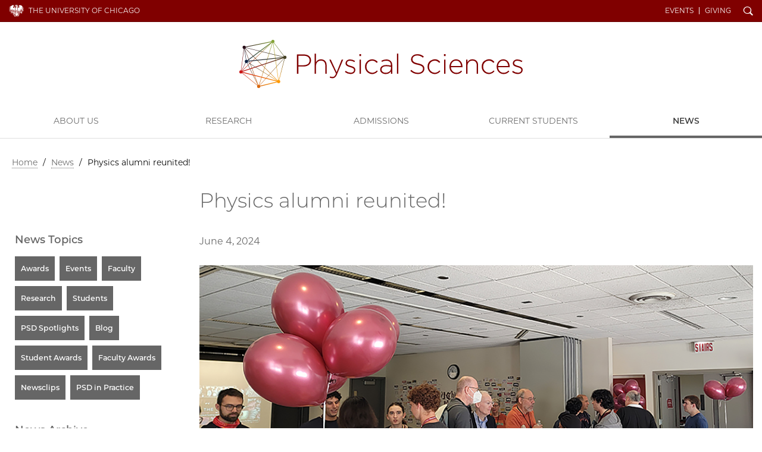

--- FILE ---
content_type: text/html; charset=UTF-8
request_url: https://physicalsciences.uchicago.edu/news/article/physics-alumni-reunited/
body_size: 3199
content:
<!doctype html>
<!--[if lt IE 7]><html class="no-js ie lt-ie10 lt-ie9 lt-ie8 lt-ie7" lang="en"><![endif]-->
<!--[if IE 7]><html class="no-js ie ie7 lt-ie9 lt-ie8" lang="en"><![endif]-->
<!--[if IE 8]><html class="no-js ie ie8 lt-ie9 lt-ie10" lang="en"><![endif]-->
<!--[if IE 9]><html class="no-js ie ie9  lt-ie10" lang="en"><![endif]-->
<!--[if IE 10]><html class="no-js ie ie10 lt-ie11" lang="en"><![endif]-->
<!--[if gt IE 10]><!--><html class="no-js" lang="en"><!--<![endif]-->

	<head>
		<script async src="https://www.googletagmanager.com/gtag/js?id=UA-3572058-1"></script>
<script>window.dataLayer = window.dataLayer || [];function gtag(){dataLayer.push(arguments);}gtag('js', new Date());
gtag('config', 'UA-3572058-1');gtag('config', 'UA-86899700-1');gtag('config', 'G-546Y742C5P');</script>
<meta charset="utf-8">
<title>Physics alumni reunited! | News | Physical Sciences Division | The University of Chicago</title>
<meta name="description" content="The UChicago Physical Sciences Division fosters an inclusive and creative research environment and shapes the next generations of scientists and mathematicians.">
<meta name="keywords" content="Physical sciences, mathematics program, top physical sciences programs, chemistry program, physics program, astronomy program">

<meta name="viewport" content="width=device-width, initial-scale=1, maximum-scale=5">
<link href="/css/site.css?updated=20251028153457" rel="stylesheet" media="all">

	</head>

	<body id="news" class="gray" data-spy="scroll">
		<div id="wrapper">
			<header class="navbar navbar-static-top " id="top">
  <div class="container-fluid page">
    <nav class="topnav navbar-collapse">
      <div class="container page">
      <a href="https://www.uchicago.edu/" id="uchicago">The University of Chicago</a>
      <ul id="un" class="nav navbar-nav navbar-right"><li class="ql"><a href="/events/">Events</a></li><li class="ql"><a href="/about/give/">Giving</a></li><li id="s"><a href="/search/" id="search-trigger" class="ss-icon">Search</a></li></ul>
      <button class="navbar-toggle collapsed" type="button" data-toggle="collapse" data-target="#main-navbar" aria-controls="main-navbar" aria-expanded="false">
        <span class="sr-only">Toggle navigation</span>
        <span class="icon-bar"></span>
        <span class="icon-bar"></span>
        <span class="icon-bar"></span>
      </button></div>
    </nav>
    <form id="sitesearch" class="search-bar expanded" method="get" action="/search/" role="search">
      <div class="search-bar-inner">
        <div class="wrap">
          <label for="searchtext" class="search-bar-help">Enter Search Below</label>
          <input type="text" name="q" id="searchtext" class="search-field" value="" autocomplete="off" placeholder="Search&#8230;">
          <button type="submit" class="search-submit ss-icon">Search</button>
        </div>
      </div>
    </form>
    <div class="wordmark" role="navigation"><h1 class="psd data_map"><a href="/">Physical Sciences Division</a></h1></div>
  </div>
  <nav id="main-navbar" class="collapse navbar-collapse">
    <a id="mainnav"></a>
    <ul id="mn" class="nav navbar-nav">
      
        
          <li class="first"><a href="/about/">About Us</a></li>
<li><a href="/research/">Research</a></li>
<li><a href="/academics/">Admissions</a></li>
<li><a href="/current-students/">Current Students</a></li>
<li class="last"><a href="/news/">News</a></li>

        
      
      <li class="ql"><a href="/events/">Events</a></li><li class="ql"><a href="/about/give/">Giving</a></li>
    </ul>
  </nav>
</header>
			

			<div class="container page">
				<div class="row">
					<div class="col-md-12">
						
  
  
  
    <nav id="breadcrumbs" aria-label="breadcrumb">
      <a href="/">Home</a>
      
       / <span><a href="/news/">News</a></span> / <span class="last">Physics alumni reunited!</span>
      
      
      
        
      
    </nav>
  
  


					</div>
				</div>
				<div class="row page-title">
					<div class="col-md-9 col-md-push-3">
						<h1>Physics alumni reunited!</h1>
					</div>
				</div>

				<div class="row" role="main">
					
					<div class="col-md-9 col-md-push-3 main-content">
					
						<p><span class="pub">June 4, 2024</span></p>

						

						

						
						<a id="section1" class="anchor"></a>
						

						

						
						<figure class="image centered">
							
								<img class="lazy" src="https://d3qi0qp55mx5f5.cloudfront.net/shared-resources/i/template/transparent.gif" data-original="https://d3qi0qp55mx5f5.cloudfront.net/physicalsciences/i/basic_pages/Physics_reunion_news_centered_crop.png?mtime=1717687451" alt="Physics PhD reunion">
							
							
						</figure>
						
						

						<h3>This past Alumni Weekend, the Physics Department <a href="https://physics.uchicago.edu/events/phd-alumni-reunion/">reunited</a> with its PhD alumni, celebrating the bonds created at UChicago.&nbsp;</h3>

<p>On Friday and Saturday, May 17&ndash;18, Physics Department members and alumni gathered at Kersten Physics Teaching Center to tour labs, attend a lecture and poster showcase, and catch up with mentors, colleagues, and friends.</p>

						

						
						<div class="row">
						<figure class="image col-xs-6 col-md-4">
							
								<a href="https://d3qi0qp55mx5f5.cloudfront.net/physicalsciences/i/news/Physics_reunion_2024_20240513_120521.jpg?mtime=1717545597" data-lightbox="img-lb"  class="lb">
									<img class="lazy" src="https://d3qi0qp55mx5f5.cloudfront.net/shared-resources/i/template/transparent.gif" data-original="https://d3qi0qp55mx5f5.cloudfront.net/physicalsciences/i/news/Physics_reunion_2024_20240513_120521.jpg?mtime=1717545597" alt="Physics reunion sign">
								</a>
							
							
						</figure>
						
						
						
						<figure class="image col-xs-6 col-md-4">
							
								<a href="https://d3qi0qp55mx5f5.cloudfront.net/physicalsciences/i/news/Physics_reunion_2024_DSC00126.png?mtime=1717546840" data-lightbox="img-lb"  class="lb">
									<img class="lazy" src="https://d3qi0qp55mx5f5.cloudfront.net/shared-resources/i/template/transparent.gif" data-original="https://d3qi0qp55mx5f5.cloudfront.net/physicalsciences/i/news/Physics_reunion_2024_DSC00126.png?mtime=1717546840" alt="Physics reunion nametags">
								</a>
							
							
						</figure>
						
						
						
						<figure class="image col-xs-6 col-md-4">
							
								<a href="https://d3qi0qp55mx5f5.cloudfront.net/physicalsciences/i/news/Physics_reunion_2024_20240517_103203.png?mtime=1717546215" data-lightbox="img-lb"  class="lb">
									<img class="lazy" src="https://d3qi0qp55mx5f5.cloudfront.net/shared-resources/i/template/transparent.gif" data-original="https://d3qi0qp55mx5f5.cloudfront.net/physicalsciences/i/news/Physics_reunion_2024_20240517_103203.png?mtime=1717546215" alt="Physics reunion swag table">
								</a>
							
							
						</figure>
						
						
						
						<figure class="image col-xs-6 col-md-4">
							
								<a href="https://d3qi0qp55mx5f5.cloudfront.net/physicalsciences/i/news/Physics_reunion_2024_DSC00283.JPG?mtime=1717545592" data-lightbox="img-lb"  class="lb">
									<img class="lazy" src="https://d3qi0qp55mx5f5.cloudfront.net/shared-resources/i/template/transparent.gif" data-original="https://d3qi0qp55mx5f5.cloudfront.net/physicalsciences/i/news/Physics_reunion_2024_DSC00283.JPG?mtime=1717545592" alt="Physics reunion">
								</a>
							
							
						</figure>
						
						
						
						<figure class="image col-xs-6 col-md-4">
							
								<a href="https://d3qi0qp55mx5f5.cloudfront.net/physicalsciences/i/news/Physics_reunion_2024_DSC00287.JPG?mtime=1717545592" data-lightbox="img-lb"  class="lb">
									<img class="lazy" src="https://d3qi0qp55mx5f5.cloudfront.net/shared-resources/i/template/transparent.gif" data-original="https://d3qi0qp55mx5f5.cloudfront.net/physicalsciences/i/news/Physics_reunion_2024_DSC00287.JPG?mtime=1717545592" alt="Physics reunion alumni pics">
								</a>
							
							
						</figure>
						
						
						
						<figure class="image col-xs-6 col-md-4">
							
								<a href="https://d3qi0qp55mx5f5.cloudfront.net/physicalsciences/i/news/Physics_reunion_2024_DSC00761.JPG?mtime=1717545614" data-lightbox="img-lb"  class="lb">
									<img class="lazy" src="https://d3qi0qp55mx5f5.cloudfront.net/shared-resources/i/template/transparent.gif" data-original="https://d3qi0qp55mx5f5.cloudfront.net/physicalsciences/i/news/Physics_reunion_2024_DSC00761.JPG?mtime=1717545614" alt="Physics reunion">
								</a>
							
							
						</figure>
						
						
						
						<figure class="image col-xs-6 col-md-4">
							
								<a href="https://d3qi0qp55mx5f5.cloudfront.net/physicalsciences/i/news/Physics_reunion_2024_20240517_161202.jpg?mtime=1717545604" data-lightbox="img-lb"  class="lb">
									<img class="lazy" src="https://d3qi0qp55mx5f5.cloudfront.net/shared-resources/i/template/transparent.gif" data-original="https://d3qi0qp55mx5f5.cloudfront.net/physicalsciences/i/news/Physics_reunion_2024_20240517_161202.jpg?mtime=1717545604" alt="Physics reunion">
								</a>
							
							
						</figure>
						
						
						
						<figure class="image col-xs-6 col-md-4">
							
								<a href="https://d3qi0qp55mx5f5.cloudfront.net/physicalsciences/i/news/Physics_reunion_2024_DSC01207.png?mtime=1717546241" data-lightbox="img-lb"  class="lb">
									<img class="lazy" src="https://d3qi0qp55mx5f5.cloudfront.net/shared-resources/i/template/transparent.gif" data-original="https://d3qi0qp55mx5f5.cloudfront.net/physicalsciences/i/news/Physics_reunion_2024_DSC01207.png?mtime=1717546241" alt="Physics reunion poster showcase">
								</a>
							
							
						</figure>
						
						
						
						<figure class="image col-xs-6 col-md-4">
							
								<a href="https://d3qi0qp55mx5f5.cloudfront.net/physicalsciences/i/news/Physics_reunion_2024_20240518_103731.jpg?mtime=1717545603" data-lightbox="img-lb"  class="lb">
									<img class="lazy" src="https://d3qi0qp55mx5f5.cloudfront.net/shared-resources/i/template/transparent.gif" data-original="https://d3qi0qp55mx5f5.cloudfront.net/physicalsciences/i/news/Physics_reunion_2024_20240518_103731.jpg?mtime=1717545603" alt="Physics reunion lecture">
								</a>
							
							
						</figure>
						
						
						
						<figure class="image col-xs-6 col-md-4">
							
								<a href="https://d3qi0qp55mx5f5.cloudfront.net/physicalsciences/i/news/Physics_reunion_2024_DSC01042.JPG?mtime=1717545598" data-lightbox="img-lb"  class="lb">
									<img class="lazy" src="https://d3qi0qp55mx5f5.cloudfront.net/shared-resources/i/template/transparent.gif" data-original="https://d3qi0qp55mx5f5.cloudfront.net/physicalsciences/i/news/Physics_reunion_2024_DSC01042.JPG?mtime=1717545598" alt="Physics reunion lecture with Sid Nagel">
								</a>
							
							
						</figure>
						
						
						
						<figure class="image col-xs-6 col-md-4">
							
								<a href="https://d3qi0qp55mx5f5.cloudfront.net/physicalsciences/i/news/Physics_reunion_2024_DSC01053.JPG?mtime=1717545592" data-lightbox="img-lb"  class="lb">
									<img class="lazy" src="https://d3qi0qp55mx5f5.cloudfront.net/shared-resources/i/template/transparent.gif" data-original="https://d3qi0qp55mx5f5.cloudfront.net/physicalsciences/i/news/Physics_reunion_2024_DSC01053.JPG?mtime=1717545592" alt="Physics reunion lecture">
								</a>
							
							
						</figure>
						
						
						
						<figure class="image col-xs-6 col-md-4">
							
								<a href="https://d3qi0qp55mx5f5.cloudfront.net/physicalsciences/i/news/Physics_reunion_2024_DSC00814.JPG?mtime=1717545620" data-lightbox="img-lb"  class="lb">
									<img class="lazy" src="https://d3qi0qp55mx5f5.cloudfront.net/shared-resources/i/template/transparent.gif" data-original="https://d3qi0qp55mx5f5.cloudfront.net/physicalsciences/i/news/Physics_reunion_2024_DSC00814.JPG?mtime=1717545620" alt="Physics reunion selfie">
								</a>
							
							
						</figure>
						</div>
						

						

						

						
							<h2 class="topics">Related News</h2>
							<p class="taglist"><a href="/news/category/events/">Events</a>, <a href="/news/category/newsclips/">Newsclips</a></p>
						
					</div>
					
					

					
					<div class="col-md-3 col-md-pull-9 sidebar">
						
<div class="sidebar-module related-links">
	<h2>News Topics</h2>
	<ul id="nav_categories" class="nav_categories">
			<li>
	<a href="/news/category/awards/">Awards</a>
	</li>
			<li>
	<a href="/news/category/events/">Events</a>
	</li>
			<li>
	<a href="/news/category/faculty/">Faculty</a>
	</li>
			<li>
	<a href="/news/category/research/">Research</a>
	</li>
			<li>
	<a href="/news/category/students/">Students</a>
	</li>
			<li>
	<a href="/news/category/psd-spotlights/">PSD Spotlights</a>
	</li>
			<li>
	<a href="/news/category/blog/">Blog</a>
	</li>
			<li>
	<a href="/news/category/student-awards/">Student Awards</a>
	</li>
			<li>
	<a href="/news/category/faculty-awards/">Faculty Awards</a>
	</li>
			<li>
	<a href="/news/category/newsclips/">Newsclips</a>
	</li>
			<li>
	<a href="/news/category/psd-in-practice/">PSD in Practice</a>
	</li>
		</ul>

</div>



<div class="sidebar-module related-links">
	<h2>News Archive</h2>
	
	<ul class="nav_categories">
		<li><a href="/news/year/2025/">2025</a></li>
	
	
	
		<li><a href="/news/year/2024/">2024</a></li>
	
	
	
		<li><a href="/news/year/2023/">2023</a></li>
	
	
	
		<li><a href="/news/year/2022/">2022</a></li>
	
	
	
		<li><a href="/news/year/2021/">2021</a></li>
	
	
	
		<li><a href="/news/year/2020/">2020</a></li>
	
	
	
		<li><a href="/news/year/2019/">2019</a></li>
	
	
	
		<li><a href="/news/year/2018/">2018</a></li>
	</ul>
	
</div>






						
						







						
					</div>

				</div>
			</div>
		</div>
		
<footer>
	<div class="container-fluid">
		<div class="row">
			<div class="col-xs-8 col-xs-offset-2 col-sm-4 col-sm-offset-4 col-md-4 col-md-offset-0 col-lg-3">
				<a href="https://www.uchicago.edu/" class="uchicago-wordmark">The University of Chicago</a>
				<address>
					<a href="/"><b>Physical Sciences&#160;Division</b></a><br>
					<p>5640 S. Ellis Avenue<br />
Chicago, IL 60637<br />
773.702.7950</p>
				</address>
			</div>
			<div class="col-xs-6 col-sm-8 col-md-4 col-md-offset-0 col-lg-3 col-lg-offset-3">
				<ul class="site_links">
					<li><a href="/academics/">Admissions</a></li><li><a href="/research/">Research</a></li><li><a href="https://grad.uchicago.edu">UChicago Grad</a></li><li><a href="https://www.uchicago.edu/jobs/">Jobs</a></li>
				</ul>
			</div>

			<div class="col-xs-6 col-sm-4 col-md-4 col-lg-3 hidden-print">
				<ul class="shared">
					<li><a href="https://physical-sciences.uchicago.edu/">Physical Sciences Division</a></li>
					<li><a href="https://www.accessibility.uchicago.edu">Accessibility</a></li>
					<li><a href="https://maps.uchicago.edu/">UChicago Maps</a></li>
					<li><a href="https://visit.uchicago.edu/">Visiting UChicago</a></li>
					<li><a href="https://grad.uchicago.edu/about-us/privacy-notice/">Privacy Notice</a></li>
				</ul>

				
				<ul class="social">
					
					
					<li><a href="https://www.facebook.com/UChicagoPSD/" class="ss-social-circle ss-icon" target="_blank">Facebook</a></li>
					
					
					
					<li><a href="https://www.instagram.com/uchicagopsd/" class="ss-social-circle ss-icon" target="_blank">Instagram</a></li>
					
					
					
					<li><a href="https://www.youtube.com/channel/UC4QIJSEujVRWTf9zLZy9l6w?view_as=subscriber" class="ss-social-circle ss-icon" target="_blank">YouTube</a></li>
					
					
				</ul>
				
			</div>
		</div>
		<div class="row">
			<div class="col-sm-12">
				<p class="timestamp">&#169;2025 The University of Chicago</p>
			</div>
		</div>
	</div>
</footer>

		<script src="https://d3qi0qp55mx5f5.cloudfront.net/shared-resources/js/libs/modernizr.min.js"></script>
<script src="https://ajax.googleapis.com/ajax/libs/jquery/3.3.1/jquery.min.js"></script>
<script src="https://ajax.googleapis.com/ajax/libs/jqueryui/1.12.1/jquery-ui.min.js"></script>
<script src="https://kit.fontawesome.com/8070e183dd.js" crossorigin="anonymous"></script>
<script>window.jQuery || document.write('<script src="/js/libs/jquery/3.3.1/jquery.min.js"><\/script><script src="/js/libs/jqueryui/1.12.1/jquery-ui.min.js"><\/script>');</script>
<script src="/js/core-min.js?updated=20231129002920"></script>


		
	</body>

	</html>


--- FILE ---
content_type: text/css
request_url: https://physicalsciences.uchicago.edu/css/site.css?updated=20251028153457
body_size: 59850
content:
@import url("https://uchicago-brand-fonts.s3.us-east-2.amazonaws.com/UChicagoSansSerif.css");/*!
 * Bootstrap v3.4.0 (https://getbootstrap.com/)
 * Copyright 2011-2018 Twitter, Inc.
 * Licensed under MIT (https://github.com/twbs/bootstrap/blob/master/LICENSE)
 *//*! normalize.css v3.0.3 | MIT License | github.com/necolas/normalize.css */html{font-family:sans-serif;-ms-text-size-adjust:100%;-webkit-text-size-adjust:100%}body{margin:0}article,aside,details,figcaption,figure,footer,header,hgroup,main,menu,nav,section,summary{display:block}audio,canvas,progress,video{display:inline-block;vertical-align:baseline}audio:not([controls]){display:none;height:0}[hidden],template{display:none}a{background-color:transparent}a:active,a:hover{outline:0}abbr[title]{border-bottom:none;text-decoration:underline;-webkit-text-decoration:underline dotted;-moz-text-decoration:underline dotted;text-decoration:underline dotted}b,strong{font-weight:bold}dfn{font-style:italic}h1{font-size:2em;margin:.67em 0}mark{background:#ff0;color:#000}small{font-size:80%}sub,sup{font-size:75%;line-height:0;position:relative;vertical-align:baseline}sup{top:-0.5em}sub{bottom:-0.25em}img{border:0}svg:not(:root){overflow:hidden}figure{margin:1em 40px}hr{-webkit-box-sizing:content-box;-moz-box-sizing:content-box;box-sizing:content-box;height:0}pre{overflow:auto}code,kbd,pre,samp{font-family:monospace, monospace;font-size:1em}button,input,optgroup,select,textarea{color:inherit;font:inherit;margin:0}button{overflow:visible}button,select{text-transform:none}button,html input[type="button"],input[type="reset"],input[type="submit"]{-webkit-appearance:button;cursor:pointer}button[disabled],html input[disabled]{cursor:default}button::-moz-focus-inner,input::-moz-focus-inner{border:0;padding:0}input{line-height:normal}input[type="checkbox"],input[type="radio"]{-webkit-box-sizing:border-box;-moz-box-sizing:border-box;box-sizing:border-box;padding:0}input[type="number"]::-webkit-inner-spin-button,input[type="number"]::-webkit-outer-spin-button{height:auto}input[type="search"]{-webkit-appearance:textfield;-webkit-box-sizing:content-box;-moz-box-sizing:content-box;box-sizing:content-box}input[type="search"]::-webkit-search-cancel-button,input[type="search"]::-webkit-search-decoration{-webkit-appearance:none}fieldset{border:1px solid #c0c0c0;margin:0 2px;padding:.35em .625em .75em}legend{border:0;padding:0}textarea{overflow:auto}optgroup{font-weight:bold}table{border-collapse:collapse;border-spacing:0}td,th{padding:0}/*! Source: https://github.com/h5bp/html5-boilerplate/blob/master/src/css/main.css */@media print{*,*:before,*:after{color:#000 !important;text-shadow:none !important;background:transparent !important;-webkit-box-shadow:none !important;box-shadow:none !important}a,a:visited{text-decoration:underline}a[href]:after{content:" (" attr(href) ")"}abbr[title]:after{content:" (" attr(title) ")"}a[href^="#"]:after,a[href^="javascript:"]:after{content:""}pre,blockquote{border:1px solid #999;page-break-inside:avoid}thead{display:table-header-group}tr,img{page-break-inside:avoid}img{max-width:100% !important}p,h2,h3{orphans:3;widows:3}h2,h3{page-break-after:avoid}.navbar{display:none}.btn>.caret,.dropup>.btn>.caret{border-top-color:#000 !important}.label{border:1px solid #000}.table{border-collapse:collapse !important}.table td,.table th{background-color:#fff !important}.table-bordered th,.table-bordered td{border:1px solid #ddd !important}}*{-webkit-box-sizing:border-box;-moz-box-sizing:border-box;box-sizing:border-box}*:before,*:after{-webkit-box-sizing:border-box;-moz-box-sizing:border-box;box-sizing:border-box}html{font-size:10px;-webkit-tap-highlight-color:rgba(0,0,0,0)}body{font-family:"Helvetica Neue",Helvetica,Arial,sans-serif;font-size:14px;line-height:1.42857143;color:#666;background-color:#fff}input,button,select,textarea{font-family:inherit;font-size:inherit;line-height:inherit}a{color:#800000;text-decoration:none}a:hover,a:focus{color:#340000;text-decoration:underline}a:focus{outline:5px auto -webkit-focus-ring-color;outline-offset:-2px}figure{margin:0}img{vertical-align:middle}.img-responsive,.carousel-inner>.item>img,.carousel-inner>.item>a>img{display:block;max-width:100%;height:auto}.img-rounded{-webkit-border-radius:6px;border-radius:6px}.img-thumbnail{padding:4px;line-height:1.42857143;background-color:#fff;border:1px solid #ddd;-webkit-border-radius:4px;border-radius:4px;-webkit-transition:all .2s ease-in-out;transition:all .2s ease-in-out;display:inline-block;max-width:100%;height:auto}.img-circle{-webkit-border-radius:50%;border-radius:50%}hr{margin-top:20px;margin-bottom:20px;border:0;border-top:1px solid #eee}.sr-only{position:absolute;width:1px;height:1px;padding:0;margin:-1px;overflow:hidden;clip:rect(0, 0, 0, 0);border:0}.sr-only-focusable:active,.sr-only-focusable:focus{position:static;width:auto;height:auto;margin:0;overflow:visible;clip:auto}[role="button"]{cursor:pointer}.container{padding-right:15px;padding-left:15px;margin-right:auto;margin-left:auto}@media (min-width:768px){.container{width:750px}}@media (min-width:992px){.container{width:970px}}@media (min-width:1200px){.container{width:1170px}}.container-fluid{padding-right:15px;padding-left:15px;margin-right:auto;margin-left:auto}.row{margin-right:-15px;margin-left:-15px}.row-no-gutters{margin-right:0;margin-left:0}.row-no-gutters [class*="col-"]{padding-right:0;padding-left:0}.col-xs-1,.col-sm-1,.col-md-1,.col-lg-1,.col-xs-2,.col-sm-2,.col-md-2,.col-lg-2,.col-xs-3,.col-sm-3,.col-md-3,.col-lg-3,.col-xs-4,.col-sm-4,.col-md-4,.col-lg-4,.col-xs-5,.col-sm-5,.col-md-5,.col-lg-5,.col-xs-6,.col-sm-6,.col-md-6,.col-lg-6,.col-xs-7,.col-sm-7,.col-md-7,.col-lg-7,.col-xs-8,.col-sm-8,.col-md-8,.col-lg-8,.col-xs-9,.col-sm-9,.col-md-9,.col-lg-9,.col-xs-10,.col-sm-10,.col-md-10,.col-lg-10,.col-xs-11,.col-sm-11,.col-md-11,.col-lg-11,.col-xs-12,.col-sm-12,.col-md-12,.col-lg-12{position:relative;min-height:1px;padding-right:15px;padding-left:15px}.col-xs-1,.col-xs-2,.col-xs-3,.col-xs-4,.col-xs-5,.col-xs-6,.col-xs-7,.col-xs-8,.col-xs-9,.col-xs-10,.col-xs-11,.col-xs-12{float:left}.col-xs-12{width:100%}.col-xs-11{width:91.66666667%}.col-xs-10{width:83.33333333%}.col-xs-9{width:75%}.col-xs-8{width:66.66666667%}.col-xs-7{width:58.33333333%}.col-xs-6{width:50%}.col-xs-5{width:41.66666667%}.col-xs-4{width:33.33333333%}.col-xs-3{width:25%}.col-xs-2{width:16.66666667%}.col-xs-1{width:8.33333333%}.col-xs-pull-12{right:100%}.col-xs-pull-11{right:91.66666667%}.col-xs-pull-10{right:83.33333333%}.col-xs-pull-9{right:75%}.col-xs-pull-8{right:66.66666667%}.col-xs-pull-7{right:58.33333333%}.col-xs-pull-6{right:50%}.col-xs-pull-5{right:41.66666667%}.col-xs-pull-4{right:33.33333333%}.col-xs-pull-3{right:25%}.col-xs-pull-2{right:16.66666667%}.col-xs-pull-1{right:8.33333333%}.col-xs-pull-0{right:auto}.col-xs-push-12{left:100%}.col-xs-push-11{left:91.66666667%}.col-xs-push-10{left:83.33333333%}.col-xs-push-9{left:75%}.col-xs-push-8{left:66.66666667%}.col-xs-push-7{left:58.33333333%}.col-xs-push-6{left:50%}.col-xs-push-5{left:41.66666667%}.col-xs-push-4{left:33.33333333%}.col-xs-push-3{left:25%}.col-xs-push-2{left:16.66666667%}.col-xs-push-1{left:8.33333333%}.col-xs-push-0{left:auto}.col-xs-offset-12{margin-left:100%}.col-xs-offset-11{margin-left:91.66666667%}.col-xs-offset-10{margin-left:83.33333333%}.col-xs-offset-9{margin-left:75%}.col-xs-offset-8{margin-left:66.66666667%}.col-xs-offset-7{margin-left:58.33333333%}.col-xs-offset-6{margin-left:50%}.col-xs-offset-5{margin-left:41.66666667%}.col-xs-offset-4{margin-left:33.33333333%}.col-xs-offset-3{margin-left:25%}.col-xs-offset-2{margin-left:16.66666667%}.col-xs-offset-1{margin-left:8.33333333%}.col-xs-offset-0{margin-left:0%}@media (min-width:768px){.col-sm-1,.col-sm-2,.col-sm-3,.col-sm-4,.col-sm-5,.col-sm-6,.col-sm-7,.col-sm-8,.col-sm-9,.col-sm-10,.col-sm-11,.col-sm-12{float:left}.col-sm-12{width:100%}.col-sm-11{width:91.66666667%}.col-sm-10{width:83.33333333%}.col-sm-9{width:75%}.col-sm-8{width:66.66666667%}.col-sm-7{width:58.33333333%}.col-sm-6{width:50%}.col-sm-5{width:41.66666667%}.col-sm-4{width:33.33333333%}.col-sm-3{width:25%}.col-sm-2{width:16.66666667%}.col-sm-1{width:8.33333333%}.col-sm-pull-12{right:100%}.col-sm-pull-11{right:91.66666667%}.col-sm-pull-10{right:83.33333333%}.col-sm-pull-9{right:75%}.col-sm-pull-8{right:66.66666667%}.col-sm-pull-7{right:58.33333333%}.col-sm-pull-6{right:50%}.col-sm-pull-5{right:41.66666667%}.col-sm-pull-4{right:33.33333333%}.col-sm-pull-3{right:25%}.col-sm-pull-2{right:16.66666667%}.col-sm-pull-1{right:8.33333333%}.col-sm-pull-0{right:auto}.col-sm-push-12{left:100%}.col-sm-push-11{left:91.66666667%}.col-sm-push-10{left:83.33333333%}.col-sm-push-9{left:75%}.col-sm-push-8{left:66.66666667%}.col-sm-push-7{left:58.33333333%}.col-sm-push-6{left:50%}.col-sm-push-5{left:41.66666667%}.col-sm-push-4{left:33.33333333%}.col-sm-push-3{left:25%}.col-sm-push-2{left:16.66666667%}.col-sm-push-1{left:8.33333333%}.col-sm-push-0{left:auto}.col-sm-offset-12{margin-left:100%}.col-sm-offset-11{margin-left:91.66666667%}.col-sm-offset-10{margin-left:83.33333333%}.col-sm-offset-9{margin-left:75%}.col-sm-offset-8{margin-left:66.66666667%}.col-sm-offset-7{margin-left:58.33333333%}.col-sm-offset-6{margin-left:50%}.col-sm-offset-5{margin-left:41.66666667%}.col-sm-offset-4{margin-left:33.33333333%}.col-sm-offset-3{margin-left:25%}.col-sm-offset-2{margin-left:16.66666667%}.col-sm-offset-1{margin-left:8.33333333%}.col-sm-offset-0{margin-left:0%}}@media (min-width:992px){.col-md-1,.col-md-2,.col-md-3,.col-md-4,.col-md-5,.col-md-6,.col-md-7,.col-md-8,.col-md-9,.col-md-10,.col-md-11,.col-md-12{float:left}.col-md-12{width:100%}.col-md-11{width:91.66666667%}.col-md-10{width:83.33333333%}.col-md-9{width:75%}.col-md-8{width:66.66666667%}.col-md-7{width:58.33333333%}.col-md-6{width:50%}.col-md-5{width:41.66666667%}.col-md-4{width:33.33333333%}.col-md-3{width:25%}.col-md-2{width:16.66666667%}.col-md-1{width:8.33333333%}.col-md-pull-12{right:100%}.col-md-pull-11{right:91.66666667%}.col-md-pull-10{right:83.33333333%}.col-md-pull-9{right:75%}.col-md-pull-8{right:66.66666667%}.col-md-pull-7{right:58.33333333%}.col-md-pull-6{right:50%}.col-md-pull-5{right:41.66666667%}.col-md-pull-4{right:33.33333333%}.col-md-pull-3{right:25%}.col-md-pull-2{right:16.66666667%}.col-md-pull-1{right:8.33333333%}.col-md-pull-0{right:auto}.col-md-push-12{left:100%}.col-md-push-11{left:91.66666667%}.col-md-push-10{left:83.33333333%}.col-md-push-9{left:75%}.col-md-push-8{left:66.66666667%}.col-md-push-7{left:58.33333333%}.col-md-push-6{left:50%}.col-md-push-5{left:41.66666667%}.col-md-push-4{left:33.33333333%}.col-md-push-3{left:25%}.col-md-push-2{left:16.66666667%}.col-md-push-1{left:8.33333333%}.col-md-push-0{left:auto}.col-md-offset-12{margin-left:100%}.col-md-offset-11{margin-left:91.66666667%}.col-md-offset-10{margin-left:83.33333333%}.col-md-offset-9{margin-left:75%}.col-md-offset-8{margin-left:66.66666667%}.col-md-offset-7{margin-left:58.33333333%}.col-md-offset-6{margin-left:50%}.col-md-offset-5{margin-left:41.66666667%}.col-md-offset-4{margin-left:33.33333333%}.col-md-offset-3{margin-left:25%}.col-md-offset-2{margin-left:16.66666667%}.col-md-offset-1{margin-left:8.33333333%}.col-md-offset-0{margin-left:0%}}@media (min-width:1200px){.col-lg-1,.col-lg-2,.col-lg-3,.col-lg-4,.col-lg-5,.col-lg-6,.col-lg-7,.col-lg-8,.col-lg-9,.col-lg-10,.col-lg-11,.col-lg-12{float:left}.col-lg-12{width:100%}.col-lg-11{width:91.66666667%}.col-lg-10{width:83.33333333%}.col-lg-9{width:75%}.col-lg-8{width:66.66666667%}.col-lg-7{width:58.33333333%}.col-lg-6{width:50%}.col-lg-5{width:41.66666667%}.col-lg-4{width:33.33333333%}.col-lg-3{width:25%}.col-lg-2{width:16.66666667%}.col-lg-1{width:8.33333333%}.col-lg-pull-12{right:100%}.col-lg-pull-11{right:91.66666667%}.col-lg-pull-10{right:83.33333333%}.col-lg-pull-9{right:75%}.col-lg-pull-8{right:66.66666667%}.col-lg-pull-7{right:58.33333333%}.col-lg-pull-6{right:50%}.col-lg-pull-5{right:41.66666667%}.col-lg-pull-4{right:33.33333333%}.col-lg-pull-3{right:25%}.col-lg-pull-2{right:16.66666667%}.col-lg-pull-1{right:8.33333333%}.col-lg-pull-0{right:auto}.col-lg-push-12{left:100%}.col-lg-push-11{left:91.66666667%}.col-lg-push-10{left:83.33333333%}.col-lg-push-9{left:75%}.col-lg-push-8{left:66.66666667%}.col-lg-push-7{left:58.33333333%}.col-lg-push-6{left:50%}.col-lg-push-5{left:41.66666667%}.col-lg-push-4{left:33.33333333%}.col-lg-push-3{left:25%}.col-lg-push-2{left:16.66666667%}.col-lg-push-1{left:8.33333333%}.col-lg-push-0{left:auto}.col-lg-offset-12{margin-left:100%}.col-lg-offset-11{margin-left:91.66666667%}.col-lg-offset-10{margin-left:83.33333333%}.col-lg-offset-9{margin-left:75%}.col-lg-offset-8{margin-left:66.66666667%}.col-lg-offset-7{margin-left:58.33333333%}.col-lg-offset-6{margin-left:50%}.col-lg-offset-5{margin-left:41.66666667%}.col-lg-offset-4{margin-left:33.33333333%}.col-lg-offset-3{margin-left:25%}.col-lg-offset-2{margin-left:16.66666667%}.col-lg-offset-1{margin-left:8.33333333%}.col-lg-offset-0{margin-left:0%}}table{background-color:transparent}table col[class*="col-"]{position:static;display:table-column;float:none}table td[class*="col-"],table th[class*="col-"]{position:static;display:table-cell;float:none}caption{padding-top:8px;padding-bottom:8px;color:#777;text-align:left}th{text-align:left}.table{width:100%;max-width:100%;margin-bottom:20px}.table>thead>tr>th,.table>tbody>tr>th,.table>tfoot>tr>th,.table>thead>tr>td,.table>tbody>tr>td,.table>tfoot>tr>td{padding:8px;line-height:1.42857143;vertical-align:top;border-top:1px solid #b3b3b3}.table>thead>tr>th{vertical-align:bottom;border-bottom:2px solid #b3b3b3}.table>caption+thead>tr:first-child>th,.table>colgroup+thead>tr:first-child>th,.table>thead:first-child>tr:first-child>th,.table>caption+thead>tr:first-child>td,.table>colgroup+thead>tr:first-child>td,.table>thead:first-child>tr:first-child>td{border-top:0}.table>tbody+tbody{border-top:2px solid #b3b3b3}.table .table{background-color:#fff}.table-condensed>thead>tr>th,.table-condensed>tbody>tr>th,.table-condensed>tfoot>tr>th,.table-condensed>thead>tr>td,.table-condensed>tbody>tr>td,.table-condensed>tfoot>tr>td{padding:5px}.table-bordered{border:1px solid #b3b3b3}.table-bordered>thead>tr>th,.table-bordered>tbody>tr>th,.table-bordered>tfoot>tr>th,.table-bordered>thead>tr>td,.table-bordered>tbody>tr>td,.table-bordered>tfoot>tr>td{border:1px solid #b3b3b3}.table-bordered>thead>tr>th,.table-bordered>thead>tr>td{border-bottom-width:2px}.table-striped>tbody>tr:nth-of-type(odd){background-color:#f9f9f9}.table-hover>tbody>tr:hover{background-color:#f5f5f5}.table>thead>tr>td.active,.table>tbody>tr>td.active,.table>tfoot>tr>td.active,.table>thead>tr>th.active,.table>tbody>tr>th.active,.table>tfoot>tr>th.active,.table>thead>tr.active>td,.table>tbody>tr.active>td,.table>tfoot>tr.active>td,.table>thead>tr.active>th,.table>tbody>tr.active>th,.table>tfoot>tr.active>th{background-color:#f5f5f5}.table-hover>tbody>tr>td.active:hover,.table-hover>tbody>tr>th.active:hover,.table-hover>tbody>tr.active:hover>td,.table-hover>tbody>tr:hover>.active,.table-hover>tbody>tr.active:hover>th{background-color:#e8e8e8}.table>thead>tr>td.success,.table>tbody>tr>td.success,.table>tfoot>tr>td.success,.table>thead>tr>th.success,.table>tbody>tr>th.success,.table>tfoot>tr>th.success,.table>thead>tr.success>td,.table>tbody>tr.success>td,.table>tfoot>tr.success>td,.table>thead>tr.success>th,.table>tbody>tr.success>th,.table>tfoot>tr.success>th{background-color:#dff0d8}.table-hover>tbody>tr>td.success:hover,.table-hover>tbody>tr>th.success:hover,.table-hover>tbody>tr.success:hover>td,.table-hover>tbody>tr:hover>.success,.table-hover>tbody>tr.success:hover>th{background-color:#d0e9c6}.table>thead>tr>td.info,.table>tbody>tr>td.info,.table>tfoot>tr>td.info,.table>thead>tr>th.info,.table>tbody>tr>th.info,.table>tfoot>tr>th.info,.table>thead>tr.info>td,.table>tbody>tr.info>td,.table>tfoot>tr.info>td,.table>thead>tr.info>th,.table>tbody>tr.info>th,.table>tfoot>tr.info>th{background-color:#d9edf7}.table-hover>tbody>tr>td.info:hover,.table-hover>tbody>tr>th.info:hover,.table-hover>tbody>tr.info:hover>td,.table-hover>tbody>tr:hover>.info,.table-hover>tbody>tr.info:hover>th{background-color:#c4e3f3}.table>thead>tr>td.warning,.table>tbody>tr>td.warning,.table>tfoot>tr>td.warning,.table>thead>tr>th.warning,.table>tbody>tr>th.warning,.table>tfoot>tr>th.warning,.table>thead>tr.warning>td,.table>tbody>tr.warning>td,.table>tfoot>tr.warning>td,.table>thead>tr.warning>th,.table>tbody>tr.warning>th,.table>tfoot>tr.warning>th{background-color:#fcf8e3}.table-hover>tbody>tr>td.warning:hover,.table-hover>tbody>tr>th.warning:hover,.table-hover>tbody>tr.warning:hover>td,.table-hover>tbody>tr:hover>.warning,.table-hover>tbody>tr.warning:hover>th{background-color:#faf2cc}.table>thead>tr>td.danger,.table>tbody>tr>td.danger,.table>tfoot>tr>td.danger,.table>thead>tr>th.danger,.table>tbody>tr>th.danger,.table>tfoot>tr>th.danger,.table>thead>tr.danger>td,.table>tbody>tr.danger>td,.table>tfoot>tr.danger>td,.table>thead>tr.danger>th,.table>tbody>tr.danger>th,.table>tfoot>tr.danger>th{background-color:#f2dede}.table-hover>tbody>tr>td.danger:hover,.table-hover>tbody>tr>th.danger:hover,.table-hover>tbody>tr.danger:hover>td,.table-hover>tbody>tr:hover>.danger,.table-hover>tbody>tr.danger:hover>th{background-color:#ebcccc}.table-responsive{min-height:.01%;overflow-x:auto}@media screen and (max-width:767px){.table-responsive{width:100%;margin-bottom:15px;overflow-y:hidden;-ms-overflow-style:-ms-autohiding-scrollbar;border:1px solid #b3b3b3}.table-responsive>.table{margin-bottom:0}.table-responsive>.table>thead>tr>th,.table-responsive>.table>tbody>tr>th,.table-responsive>.table>tfoot>tr>th,.table-responsive>.table>thead>tr>td,.table-responsive>.table>tbody>tr>td,.table-responsive>.table>tfoot>tr>td{white-space:nowrap}.table-responsive>.table-bordered{border:0}.table-responsive>.table-bordered>thead>tr>th:first-child,.table-responsive>.table-bordered>tbody>tr>th:first-child,.table-responsive>.table-bordered>tfoot>tr>th:first-child,.table-responsive>.table-bordered>thead>tr>td:first-child,.table-responsive>.table-bordered>tbody>tr>td:first-child,.table-responsive>.table-bordered>tfoot>tr>td:first-child{border-left:0}.table-responsive>.table-bordered>thead>tr>th:last-child,.table-responsive>.table-bordered>tbody>tr>th:last-child,.table-responsive>.table-bordered>tfoot>tr>th:last-child,.table-responsive>.table-bordered>thead>tr>td:last-child,.table-responsive>.table-bordered>tbody>tr>td:last-child,.table-responsive>.table-bordered>tfoot>tr>td:last-child{border-right:0}.table-responsive>.table-bordered>tbody>tr:last-child>th,.table-responsive>.table-bordered>tfoot>tr:last-child>th,.table-responsive>.table-bordered>tbody>tr:last-child>td,.table-responsive>.table-bordered>tfoot>tr:last-child>td{border-bottom:0}}fieldset{min-width:0;padding:0;margin:0;border:0}legend{display:block;width:100%;padding:0;margin-bottom:20px;font-size:21px;line-height:inherit;color:#333;border:0;border-bottom:1px solid #e5e5e5}label{display:inline-block;max-width:100%;margin-bottom:5px;font-weight:700}input[type="search"]{-webkit-box-sizing:border-box;-moz-box-sizing:border-box;box-sizing:border-box;-webkit-appearance:none;-moz-appearance:none;appearance:none}input[type="radio"],input[type="checkbox"]{margin:4px 0 0;margin-top:1px \9;line-height:normal}input[type="radio"][disabled],input[type="checkbox"][disabled],input[type="radio"].disabled,input[type="checkbox"].disabled,fieldset[disabled] input[type="radio"],fieldset[disabled] input[type="checkbox"]{cursor:not-allowed}input[type="file"]{display:block}input[type="range"]{display:block;width:100%}select[multiple],select[size]{height:auto}input[type="file"]:focus,input[type="radio"]:focus,input[type="checkbox"]:focus{outline:5px auto -webkit-focus-ring-color;outline-offset:-2px}output{display:block;padding-top:7px;font-size:14px;line-height:1.42857143;color:#666}.form-control{display:block;width:100%;height:34px;padding:6px 12px;font-size:14px;line-height:1.42857143;color:#666;background-color:#fff;background-image:none;border:1px solid #ccc;-webkit-border-radius:4px;border-radius:4px;-webkit-box-shadow:inset 0 1px 1px rgba(0,0,0,0.075);box-shadow:inset 0 1px 1px rgba(0,0,0,0.075);-webkit-transition:border-color ease-in-out .15s, box-shadow ease-in-out .15s;-webkit-transition:border-color ease-in-out .15s, -webkit-box-shadow ease-in-out .15s;transition:border-color ease-in-out .15s, -webkit-box-shadow ease-in-out .15s;transition:border-color ease-in-out .15s, box-shadow ease-in-out .15s;transition:border-color ease-in-out .15s, box-shadow ease-in-out .15s, -webkit-box-shadow ease-in-out .15s}.form-control:focus{border-color:#66afe9;outline:0;-webkit-box-shadow:inset 0 1px 1px rgba(0, 0, 0, .075), 0 0 8px rgba(102, 175, 233, 0.6);box-shadow:inset 0 1px 1px rgba(0, 0, 0, .075), 0 0 8px rgba(102, 175, 233, 0.6)}.form-control::-moz-placeholder{color:#999;opacity:1}.form-control:-ms-input-placeholder{color:#999}.form-control::-webkit-input-placeholder{color:#999}.form-control::-ms-expand{background-color:transparent;border:0}.form-control[disabled],.form-control[readonly],fieldset[disabled] .form-control{background-color:#eee;opacity:1}.form-control[disabled],fieldset[disabled] .form-control{cursor:not-allowed}textarea.form-control{height:auto}@media screen and (-webkit-min-device-pixel-ratio:0){input[type="date"].form-control,input[type="time"].form-control,input[type="datetime-local"].form-control,input[type="month"].form-control{line-height:34px}input[type="date"].input-sm,input[type="time"].input-sm,input[type="datetime-local"].input-sm,input[type="month"].input-sm,.input-group-sm input[type="date"],.input-group-sm input[type="time"],.input-group-sm input[type="datetime-local"],.input-group-sm input[type="month"]{line-height:30px}input[type="date"].input-lg,input[type="time"].input-lg,input[type="datetime-local"].input-lg,input[type="month"].input-lg,.input-group-lg input[type="date"],.input-group-lg input[type="time"],.input-group-lg input[type="datetime-local"],.input-group-lg input[type="month"]{line-height:46px}}.form-group{margin-bottom:15px}.radio,.checkbox{position:relative;display:block;margin-top:10px;margin-bottom:10px}.radio.disabled label,.checkbox.disabled label,fieldset[disabled] .radio label,fieldset[disabled] .checkbox label{cursor:not-allowed}.radio label,.checkbox label{min-height:20px;padding-left:20px;margin-bottom:0;font-weight:400;cursor:pointer}.radio input[type="radio"],.radio-inline input[type="radio"],.checkbox input[type="checkbox"],.checkbox-inline input[type="checkbox"]{position:absolute;margin-top:4px \9;margin-left:-20px}.radio+.radio,.checkbox+.checkbox{margin-top:-5px}.radio-inline,.checkbox-inline{position:relative;display:inline-block;padding-left:20px;margin-bottom:0;font-weight:400;vertical-align:middle;cursor:pointer}.radio-inline.disabled,.checkbox-inline.disabled,fieldset[disabled] .radio-inline,fieldset[disabled] .checkbox-inline{cursor:not-allowed}.radio-inline+.radio-inline,.checkbox-inline+.checkbox-inline{margin-top:0;margin-left:10px}.form-control-static{min-height:34px;padding-top:7px;padding-bottom:7px;margin-bottom:0}.form-control-static.input-lg,.form-control-static.input-sm{padding-right:0;padding-left:0}.input-sm{height:30px;padding:5px 10px;font-size:12px;line-height:1.5;-webkit-border-radius:3px;border-radius:3px}select.input-sm{height:30px;line-height:30px}textarea.input-sm,select[multiple].input-sm{height:auto}.form-group-sm .form-control{height:30px;padding:5px 10px;font-size:12px;line-height:1.5;-webkit-border-radius:3px;border-radius:3px}.form-group-sm select.form-control{height:30px;line-height:30px}.form-group-sm textarea.form-control,.form-group-sm select[multiple].form-control{height:auto}.form-group-sm .form-control-static{height:30px;min-height:32px;padding:6px 10px;font-size:12px;line-height:1.5}.input-lg{height:46px;padding:10px 16px;font-size:18px;line-height:1.3333333;-webkit-border-radius:6px;border-radius:6px}select.input-lg{height:46px;line-height:46px}textarea.input-lg,select[multiple].input-lg{height:auto}.form-group-lg .form-control{height:46px;padding:10px 16px;font-size:18px;line-height:1.3333333;-webkit-border-radius:6px;border-radius:6px}.form-group-lg select.form-control{height:46px;line-height:46px}.form-group-lg textarea.form-control,.form-group-lg select[multiple].form-control{height:auto}.form-group-lg .form-control-static{height:46px;min-height:38px;padding:11px 16px;font-size:18px;line-height:1.3333333}.has-feedback{position:relative}.has-feedback .form-control{padding-right:42.5px}.form-control-feedback{position:absolute;top:0;right:0;z-index:2;display:block;width:34px;height:34px;line-height:34px;text-align:center;pointer-events:none}.input-lg+.form-control-feedback,.input-group-lg+.form-control-feedback,.form-group-lg .form-control+.form-control-feedback{width:46px;height:46px;line-height:46px}.input-sm+.form-control-feedback,.input-group-sm+.form-control-feedback,.form-group-sm .form-control+.form-control-feedback{width:30px;height:30px;line-height:30px}.has-success .help-block,.has-success .control-label,.has-success .radio,.has-success .checkbox,.has-success .radio-inline,.has-success .checkbox-inline,.has-success.radio label,.has-success.checkbox label,.has-success.radio-inline label,.has-success.checkbox-inline label{color:#3c763d}.has-success .form-control{border-color:#3c763d;-webkit-box-shadow:inset 0 1px 1px rgba(0,0,0,0.075);box-shadow:inset 0 1px 1px rgba(0,0,0,0.075)}.has-success .form-control:focus{border-color:#2b542c;-webkit-box-shadow:inset 0 1px 1px rgba(0,0,0,0.075),0 0 6px #67b168;box-shadow:inset 0 1px 1px rgba(0,0,0,0.075),0 0 6px #67b168}.has-success .input-group-addon{color:#3c763d;background-color:#dff0d8;border-color:#3c763d}.has-success .form-control-feedback{color:#3c763d}.has-warning .help-block,.has-warning .control-label,.has-warning .radio,.has-warning .checkbox,.has-warning .radio-inline,.has-warning .checkbox-inline,.has-warning.radio label,.has-warning.checkbox label,.has-warning.radio-inline label,.has-warning.checkbox-inline label{color:#8a6d3b}.has-warning .form-control{border-color:#8a6d3b;-webkit-box-shadow:inset 0 1px 1px rgba(0,0,0,0.075);box-shadow:inset 0 1px 1px rgba(0,0,0,0.075)}.has-warning .form-control:focus{border-color:#66512c;-webkit-box-shadow:inset 0 1px 1px rgba(0,0,0,0.075),0 0 6px #c0a16b;box-shadow:inset 0 1px 1px rgba(0,0,0,0.075),0 0 6px #c0a16b}.has-warning .input-group-addon{color:#8a6d3b;background-color:#fcf8e3;border-color:#8a6d3b}.has-warning .form-control-feedback{color:#8a6d3b}.has-error .help-block,.has-error .control-label,.has-error .radio,.has-error .checkbox,.has-error .radio-inline,.has-error .checkbox-inline,.has-error.radio label,.has-error.checkbox label,.has-error.radio-inline label,.has-error.checkbox-inline label{color:#a94442}.has-error .form-control{border-color:#a94442;-webkit-box-shadow:inset 0 1px 1px rgba(0,0,0,0.075);box-shadow:inset 0 1px 1px rgba(0,0,0,0.075)}.has-error .form-control:focus{border-color:#843534;-webkit-box-shadow:inset 0 1px 1px rgba(0,0,0,0.075),0 0 6px #ce8483;box-shadow:inset 0 1px 1px rgba(0,0,0,0.075),0 0 6px #ce8483}.has-error .input-group-addon{color:#a94442;background-color:#f2dede;border-color:#a94442}.has-error .form-control-feedback{color:#a94442}.has-feedback label~.form-control-feedback{top:25px}.has-feedback label.sr-only~.form-control-feedback{top:0}.help-block{display:block;margin-top:5px;margin-bottom:10px;color:#a6a6a6}@media (min-width:768px){.form-inline .form-group{display:inline-block;margin-bottom:0;vertical-align:middle}.form-inline .form-control{display:inline-block;width:auto;vertical-align:middle}.form-inline .form-control-static{display:inline-block}.form-inline .input-group{display:inline-table;vertical-align:middle}.form-inline .input-group .input-group-addon,.form-inline .input-group .input-group-btn,.form-inline .input-group .form-control{width:auto}.form-inline .input-group>.form-control{width:100%}.form-inline .control-label{margin-bottom:0;vertical-align:middle}.form-inline .radio,.form-inline .checkbox{display:inline-block;margin-top:0;margin-bottom:0;vertical-align:middle}.form-inline .radio label,.form-inline .checkbox label{padding-left:0}.form-inline .radio input[type="radio"],.form-inline .checkbox input[type="checkbox"]{position:relative;margin-left:0}.form-inline .has-feedback .form-control-feedback{top:0}}.form-horizontal .radio,.form-horizontal .checkbox,.form-horizontal .radio-inline,.form-horizontal .checkbox-inline{padding-top:7px;margin-top:0;margin-bottom:0}.form-horizontal .radio,.form-horizontal .checkbox{min-height:27px}.form-horizontal .form-group{margin-right:-15px;margin-left:-15px}@media (min-width:768px){.form-horizontal .control-label{padding-top:7px;margin-bottom:0;text-align:right}}.form-horizontal .has-feedback .form-control-feedback{right:15px}@media (min-width:768px){.form-horizontal .form-group-lg .control-label{padding-top:11px;font-size:18px}}@media (min-width:768px){.form-horizontal .form-group-sm .control-label{padding-top:6px;font-size:12px}}.btn{display:inline-block;margin-bottom:0;font-weight:normal;text-align:center;white-space:nowrap;vertical-align:middle;-ms-touch-action:manipulation;touch-action:manipulation;cursor:pointer;background-image:none;border:1px solid transparent;padding:6px 12px;font-size:14px;line-height:1.42857143;-webkit-border-radius:4px;border-radius:4px;-webkit-user-select:none;-moz-user-select:none;-ms-user-select:none;user-select:none}.btn:focus,.btn:active:focus,.btn.active:focus,.btn.focus,.btn:active.focus,.btn.active.focus{outline:5px auto -webkit-focus-ring-color;outline-offset:-2px}.btn:hover,.btn:focus,.btn.focus{color:#333;text-decoration:none}.btn:active,.btn.active{background-image:none;outline:0;-webkit-box-shadow:inset 0 3px 5px rgba(0,0,0,0.125);box-shadow:inset 0 3px 5px rgba(0,0,0,0.125)}.btn.disabled,.btn[disabled],fieldset[disabled] .btn{cursor:not-allowed;filter:alpha(opacity=65);opacity:.65;-webkit-box-shadow:none;box-shadow:none}a.btn.disabled,fieldset[disabled] a.btn{pointer-events:none}.btn-default{color:#333;background-color:#fff;border-color:#ccc}.btn-default:focus,.btn-default.focus{color:#333;background-color:#e6e6e6;border-color:#8c8c8c}.btn-default:hover{color:#333;background-color:#e6e6e6;border-color:#adadad}.btn-default:active,.btn-default.active,.open>.dropdown-toggle.btn-default{color:#333;background-color:#e6e6e6;background-image:none;border-color:#adadad}.btn-default:active:hover,.btn-default.active:hover,.open>.dropdown-toggle.btn-default:hover,.btn-default:active:focus,.btn-default.active:focus,.open>.dropdown-toggle.btn-default:focus,.btn-default:active.focus,.btn-default.active.focus,.open>.dropdown-toggle.btn-default.focus{color:#333;background-color:#d4d4d4;border-color:#8c8c8c}.btn-default.disabled:hover,.btn-default[disabled]:hover,fieldset[disabled] .btn-default:hover,.btn-default.disabled:focus,.btn-default[disabled]:focus,fieldset[disabled] .btn-default:focus,.btn-default.disabled.focus,.btn-default[disabled].focus,fieldset[disabled] .btn-default.focus{background-color:#fff;border-color:#ccc}.btn-default .badge{color:#fff;background-color:#333}.btn-primary{color:#fff;background-color:#337ab7;border-color:#2e6da4}.btn-primary:focus,.btn-primary.focus{color:#fff;background-color:#286090;border-color:#122b40}.btn-primary:hover{color:#fff;background-color:#286090;border-color:#204d74}.btn-primary:active,.btn-primary.active,.open>.dropdown-toggle.btn-primary{color:#fff;background-color:#286090;background-image:none;border-color:#204d74}.btn-primary:active:hover,.btn-primary.active:hover,.open>.dropdown-toggle.btn-primary:hover,.btn-primary:active:focus,.btn-primary.active:focus,.open>.dropdown-toggle.btn-primary:focus,.btn-primary:active.focus,.btn-primary.active.focus,.open>.dropdown-toggle.btn-primary.focus{color:#fff;background-color:#204d74;border-color:#122b40}.btn-primary.disabled:hover,.btn-primary[disabled]:hover,fieldset[disabled] .btn-primary:hover,.btn-primary.disabled:focus,.btn-primary[disabled]:focus,fieldset[disabled] .btn-primary:focus,.btn-primary.disabled.focus,.btn-primary[disabled].focus,fieldset[disabled] .btn-primary.focus{background-color:#337ab7;border-color:#2e6da4}.btn-primary .badge{color:#337ab7;background-color:#fff}.btn-success{color:#fff;background-color:#5cb85c;border-color:#4cae4c}.btn-success:focus,.btn-success.focus{color:#fff;background-color:#449d44;border-color:#255625}.btn-success:hover{color:#fff;background-color:#449d44;border-color:#398439}.btn-success:active,.btn-success.active,.open>.dropdown-toggle.btn-success{color:#fff;background-color:#449d44;background-image:none;border-color:#398439}.btn-success:active:hover,.btn-success.active:hover,.open>.dropdown-toggle.btn-success:hover,.btn-success:active:focus,.btn-success.active:focus,.open>.dropdown-toggle.btn-success:focus,.btn-success:active.focus,.btn-success.active.focus,.open>.dropdown-toggle.btn-success.focus{color:#fff;background-color:#398439;border-color:#255625}.btn-success.disabled:hover,.btn-success[disabled]:hover,fieldset[disabled] .btn-success:hover,.btn-success.disabled:focus,.btn-success[disabled]:focus,fieldset[disabled] .btn-success:focus,.btn-success.disabled.focus,.btn-success[disabled].focus,fieldset[disabled] .btn-success.focus{background-color:#5cb85c;border-color:#4cae4c}.btn-success .badge{color:#5cb85c;background-color:#fff}.btn-info{color:#fff;background-color:#5bc0de;border-color:#46b8da}.btn-info:focus,.btn-info.focus{color:#fff;background-color:#31b0d5;border-color:#1b6d85}.btn-info:hover{color:#fff;background-color:#31b0d5;border-color:#269abc}.btn-info:active,.btn-info.active,.open>.dropdown-toggle.btn-info{color:#fff;background-color:#31b0d5;background-image:none;border-color:#269abc}.btn-info:active:hover,.btn-info.active:hover,.open>.dropdown-toggle.btn-info:hover,.btn-info:active:focus,.btn-info.active:focus,.open>.dropdown-toggle.btn-info:focus,.btn-info:active.focus,.btn-info.active.focus,.open>.dropdown-toggle.btn-info.focus{color:#fff;background-color:#269abc;border-color:#1b6d85}.btn-info.disabled:hover,.btn-info[disabled]:hover,fieldset[disabled] .btn-info:hover,.btn-info.disabled:focus,.btn-info[disabled]:focus,fieldset[disabled] .btn-info:focus,.btn-info.disabled.focus,.btn-info[disabled].focus,fieldset[disabled] .btn-info.focus{background-color:#5bc0de;border-color:#46b8da}.btn-info .badge{color:#5bc0de;background-color:#fff}.btn-warning{color:#fff;background-color:#f0ad4e;border-color:#eea236}.btn-warning:focus,.btn-warning.focus{color:#fff;background-color:#ec971f;border-color:#985f0d}.btn-warning:hover{color:#fff;background-color:#ec971f;border-color:#d58512}.btn-warning:active,.btn-warning.active,.open>.dropdown-toggle.btn-warning{color:#fff;background-color:#ec971f;background-image:none;border-color:#d58512}.btn-warning:active:hover,.btn-warning.active:hover,.open>.dropdown-toggle.btn-warning:hover,.btn-warning:active:focus,.btn-warning.active:focus,.open>.dropdown-toggle.btn-warning:focus,.btn-warning:active.focus,.btn-warning.active.focus,.open>.dropdown-toggle.btn-warning.focus{color:#fff;background-color:#d58512;border-color:#985f0d}.btn-warning.disabled:hover,.btn-warning[disabled]:hover,fieldset[disabled] .btn-warning:hover,.btn-warning.disabled:focus,.btn-warning[disabled]:focus,fieldset[disabled] .btn-warning:focus,.btn-warning.disabled.focus,.btn-warning[disabled].focus,fieldset[disabled] .btn-warning.focus{background-color:#f0ad4e;border-color:#eea236}.btn-warning .badge{color:#f0ad4e;background-color:#fff}.btn-danger{color:#fff;background-color:#d9534f;border-color:#d43f3a}.btn-danger:focus,.btn-danger.focus{color:#fff;background-color:#c9302c;border-color:#761c19}.btn-danger:hover{color:#fff;background-color:#c9302c;border-color:#ac2925}.btn-danger:active,.btn-danger.active,.open>.dropdown-toggle.btn-danger{color:#fff;background-color:#c9302c;background-image:none;border-color:#ac2925}.btn-danger:active:hover,.btn-danger.active:hover,.open>.dropdown-toggle.btn-danger:hover,.btn-danger:active:focus,.btn-danger.active:focus,.open>.dropdown-toggle.btn-danger:focus,.btn-danger:active.focus,.btn-danger.active.focus,.open>.dropdown-toggle.btn-danger.focus{color:#fff;background-color:#ac2925;border-color:#761c19}.btn-danger.disabled:hover,.btn-danger[disabled]:hover,fieldset[disabled] .btn-danger:hover,.btn-danger.disabled:focus,.btn-danger[disabled]:focus,fieldset[disabled] .btn-danger:focus,.btn-danger.disabled.focus,.btn-danger[disabled].focus,fieldset[disabled] .btn-danger.focus{background-color:#d9534f;border-color:#d43f3a}.btn-danger .badge{color:#d9534f;background-color:#fff}.btn-link{font-weight:400;color:#800000;-webkit-border-radius:0;border-radius:0}.btn-link,.btn-link:active,.btn-link.active,.btn-link[disabled],fieldset[disabled] .btn-link{background-color:transparent;-webkit-box-shadow:none;box-shadow:none}.btn-link,.btn-link:hover,.btn-link:focus,.btn-link:active{border-color:transparent}.btn-link:hover,.btn-link:focus{color:#340000;text-decoration:underline;background-color:transparent}.btn-link[disabled]:hover,fieldset[disabled] .btn-link:hover,.btn-link[disabled]:focus,fieldset[disabled] .btn-link:focus{color:#777;text-decoration:none}.btn-lg,.btn-group-lg>.btn{padding:10px 16px;font-size:18px;line-height:1.3333333;-webkit-border-radius:6px;border-radius:6px}.btn-sm,.btn-group-sm>.btn{padding:5px 10px;font-size:12px;line-height:1.5;-webkit-border-radius:3px;border-radius:3px}.btn-xs,.btn-group-xs>.btn{padding:1px 5px;font-size:12px;line-height:1.5;-webkit-border-radius:3px;border-radius:3px}.btn-block{display:block;width:100%}.btn-block+.btn-block{margin-top:5px}input[type="submit"].btn-block,input[type="reset"].btn-block,input[type="button"].btn-block{width:100%}.fade{opacity:0;-webkit-transition:opacity .15s linear;transition:opacity .15s linear}.fade.in{opacity:1}.collapse{display:none}.collapse.in{display:block}tr.collapse.in{display:table-row}tbody.collapse.in{display:table-row-group}.collapsing{position:relative;height:0;overflow:hidden;-webkit-transition-property:height, visibility;transition-property:height, visibility;-webkit-transition-duration:.35s;transition-duration:.35s;-webkit-transition-timing-function:ease;transition-timing-function:ease}.caret{display:inline-block;width:0;height:0;margin-left:2px;vertical-align:middle;border-top:4px dashed;border-top:4px solid \9;border-right:4px solid transparent;border-left:4px solid transparent}.dropup,.dropdown{position:relative}.dropdown-toggle:focus{outline:0}.dropdown-menu{position:absolute;top:100%;left:0;z-index:1000;display:none;float:left;min-width:160px;padding:5px 0;margin:2px 0 0;font-size:14px;text-align:left;list-style:none;background-color:#fff;-webkit-background-clip:padding-box;background-clip:padding-box;border:1px solid #ccc;border:1px solid rgba(0,0,0,0.15);-webkit-border-radius:4px;border-radius:4px;-webkit-box-shadow:0 6px 12px rgba(0,0,0,0.175);box-shadow:0 6px 12px rgba(0,0,0,0.175)}.dropdown-menu.pull-right{right:0;left:auto}.dropdown-menu .divider{height:1px;margin:9px 0;overflow:hidden;background-color:#e5e5e5}.dropdown-menu>li>a{display:block;padding:3px 20px;clear:both;font-weight:400;line-height:1.42857143;color:#333;white-space:nowrap}.dropdown-menu>li>a:hover,.dropdown-menu>li>a:focus{color:#262626;text-decoration:none;background-color:#f5f5f5}.dropdown-menu>.active>a,.dropdown-menu>.active>a:hover,.dropdown-menu>.active>a:focus{color:#fff;text-decoration:none;background-color:#337ab7;outline:0}.dropdown-menu>.disabled>a,.dropdown-menu>.disabled>a:hover,.dropdown-menu>.disabled>a:focus{color:#777}.dropdown-menu>.disabled>a:hover,.dropdown-menu>.disabled>a:focus{text-decoration:none;cursor:not-allowed;background-color:transparent;background-image:none;filter:progid:DXImageTransform.Microsoft.gradient(enabled = false)}.open>.dropdown-menu{display:block}.open>a{outline:0}.dropdown-menu-right{right:0;left:auto}.dropdown-menu-left{right:auto;left:0}.dropdown-header{display:block;padding:3px 20px;font-size:12px;line-height:1.42857143;color:#777;white-space:nowrap}.dropdown-backdrop{position:fixed;top:0;right:0;bottom:0;left:0;z-index:990}.pull-right>.dropdown-menu{right:0;left:auto}.dropup .caret,.navbar-fixed-bottom .dropdown .caret{content:"";border-top:0;border-bottom:4px dashed;border-bottom:4px solid \9}.dropup .dropdown-menu,.navbar-fixed-bottom .dropdown .dropdown-menu{top:auto;bottom:100%;margin-bottom:2px}@media (min-width:768px){.navbar-right .dropdown-menu{right:0;left:auto}.navbar-right .dropdown-menu-left{right:auto;left:0}}.btn-group,.btn-group-vertical{position:relative;display:inline-block;vertical-align:middle}.btn-group>.btn,.btn-group-vertical>.btn{position:relative;float:left}.btn-group>.btn:hover,.btn-group-vertical>.btn:hover,.btn-group>.btn:focus,.btn-group-vertical>.btn:focus,.btn-group>.btn:active,.btn-group-vertical>.btn:active,.btn-group>.btn.active,.btn-group-vertical>.btn.active{z-index:2}.btn-group .btn+.btn,.btn-group .btn+.btn-group,.btn-group .btn-group+.btn,.btn-group .btn-group+.btn-group{margin-left:-1px}.btn-toolbar{margin-left:-5px}.btn-toolbar .btn,.btn-toolbar .btn-group,.btn-toolbar .input-group{float:left}.btn-toolbar>.btn,.btn-toolbar>.btn-group,.btn-toolbar>.input-group{margin-left:5px}.btn-group>.btn:not(:first-child):not(:last-child):not(.dropdown-toggle){-webkit-border-radius:0;border-radius:0}.btn-group>.btn:first-child{margin-left:0}.btn-group>.btn:first-child:not(:last-child):not(.dropdown-toggle){-webkit-border-top-right-radius:0;border-top-right-radius:0;-webkit-border-bottom-right-radius:0;border-bottom-right-radius:0}.btn-group>.btn:last-child:not(:first-child),.btn-group>.dropdown-toggle:not(:first-child){-webkit-border-top-left-radius:0;border-top-left-radius:0;-webkit-border-bottom-left-radius:0;border-bottom-left-radius:0}.btn-group>.btn-group{float:left}.btn-group>.btn-group:not(:first-child):not(:last-child)>.btn{-webkit-border-radius:0;border-radius:0}.btn-group>.btn-group:first-child:not(:last-child)>.btn:last-child,.btn-group>.btn-group:first-child:not(:last-child)>.dropdown-toggle{-webkit-border-top-right-radius:0;border-top-right-radius:0;-webkit-border-bottom-right-radius:0;border-bottom-right-radius:0}.btn-group>.btn-group:last-child:not(:first-child)>.btn:first-child{-webkit-border-top-left-radius:0;border-top-left-radius:0;-webkit-border-bottom-left-radius:0;border-bottom-left-radius:0}.btn-group .dropdown-toggle:active,.btn-group.open .dropdown-toggle{outline:0}.btn-group>.btn+.dropdown-toggle{padding-right:8px;padding-left:8px}.btn-group>.btn-lg+.dropdown-toggle{padding-right:12px;padding-left:12px}.btn-group.open .dropdown-toggle{-webkit-box-shadow:inset 0 3px 5px rgba(0,0,0,0.125);box-shadow:inset 0 3px 5px rgba(0,0,0,0.125)}.btn-group.open .dropdown-toggle.btn-link{-webkit-box-shadow:none;box-shadow:none}.btn .caret{margin-left:0}.btn-lg .caret{border-width:5px 5px 0;border-bottom-width:0}.dropup .btn-lg .caret{border-width:0 5px 5px}.btn-group-vertical>.btn,.btn-group-vertical>.btn-group,.btn-group-vertical>.btn-group>.btn{display:block;float:none;width:100%;max-width:100%}.btn-group-vertical>.btn-group>.btn{float:none}.btn-group-vertical>.btn+.btn,.btn-group-vertical>.btn+.btn-group,.btn-group-vertical>.btn-group+.btn,.btn-group-vertical>.btn-group+.btn-group{margin-top:-1px;margin-left:0}.btn-group-vertical>.btn:not(:first-child):not(:last-child){-webkit-border-radius:0;border-radius:0}.btn-group-vertical>.btn:first-child:not(:last-child){-webkit-border-top-left-radius:4px;border-top-left-radius:4px;-webkit-border-top-right-radius:4px;border-top-right-radius:4px;-webkit-border-bottom-right-radius:0;border-bottom-right-radius:0;-webkit-border-bottom-left-radius:0;border-bottom-left-radius:0}.btn-group-vertical>.btn:last-child:not(:first-child){-webkit-border-top-left-radius:0;border-top-left-radius:0;-webkit-border-top-right-radius:0;border-top-right-radius:0;-webkit-border-bottom-right-radius:4px;border-bottom-right-radius:4px;-webkit-border-bottom-left-radius:4px;border-bottom-left-radius:4px}.btn-group-vertical>.btn-group:not(:first-child):not(:last-child)>.btn{-webkit-border-radius:0;border-radius:0}.btn-group-vertical>.btn-group:first-child:not(:last-child)>.btn:last-child,.btn-group-vertical>.btn-group:first-child:not(:last-child)>.dropdown-toggle{-webkit-border-bottom-right-radius:0;border-bottom-right-radius:0;-webkit-border-bottom-left-radius:0;border-bottom-left-radius:0}.btn-group-vertical>.btn-group:last-child:not(:first-child)>.btn:first-child{-webkit-border-top-left-radius:0;border-top-left-radius:0;-webkit-border-top-right-radius:0;border-top-right-radius:0}.btn-group-justified{display:table;width:100%;table-layout:fixed;border-collapse:separate}.btn-group-justified>.btn,.btn-group-justified>.btn-group{display:table-cell;float:none;width:1%}.btn-group-justified>.btn-group .btn{width:100%}.btn-group-justified>.btn-group .dropdown-menu{left:auto}[data-toggle="buttons"]>.btn input[type="radio"],[data-toggle="buttons"]>.btn-group>.btn input[type="radio"],[data-toggle="buttons"]>.btn input[type="checkbox"],[data-toggle="buttons"]>.btn-group>.btn input[type="checkbox"]{position:absolute;clip:rect(0, 0, 0, 0);pointer-events:none}.nav{padding-left:0;margin-bottom:0;list-style:none}.nav>li{position:relative;display:block}.nav>li>a{position:relative;display:block;padding:10px 15px}.nav>li>a:hover,.nav>li>a:focus{text-decoration:none;background-color:#eee}.nav>li.disabled>a{color:#777}.nav>li.disabled>a:hover,.nav>li.disabled>a:focus{color:#777;text-decoration:none;cursor:not-allowed;background-color:transparent}.nav .open>a,.nav .open>a:hover,.nav .open>a:focus{background-color:#eee;border-color:#800000}.nav .nav-divider{height:1px;margin:9px 0;overflow:hidden;background-color:#e5e5e5}.nav>li>a>img{max-width:none}.nav-tabs{border-bottom:1px solid #ddd}.nav-tabs>li{float:left;margin-bottom:-1px}.nav-tabs>li>a{margin-right:2px;line-height:1.42857143;border:1px solid transparent;-webkit-border-radius:4px 4px 0 0;border-radius:4px 4px 0 0}.nav-tabs>li>a:hover{border-color:#eee #eee #ddd}.nav-tabs>li.active>a,.nav-tabs>li.active>a:hover,.nav-tabs>li.active>a:focus{color:#666;cursor:default;background-color:#fff;border:1px solid #ddd;border-bottom-color:transparent}.nav-tabs.nav-justified{width:100%;border-bottom:0}.nav-tabs.nav-justified>li{float:none}.nav-tabs.nav-justified>li>a{margin-bottom:5px;text-align:center}.nav-tabs.nav-justified>.dropdown .dropdown-menu{top:auto;left:auto}@media (min-width:768px){.nav-tabs.nav-justified>li{display:table-cell;width:1%}.nav-tabs.nav-justified>li>a{margin-bottom:0}}.nav-tabs.nav-justified>li>a{margin-right:0;-webkit-border-radius:4px;border-radius:4px}.nav-tabs.nav-justified>.active>a,.nav-tabs.nav-justified>.active>a:hover,.nav-tabs.nav-justified>.active>a:focus{border:1px solid #ddd}@media (min-width:768px){.nav-tabs.nav-justified>li>a{border-bottom:1px solid #ddd;-webkit-border-radius:4px 4px 0 0;border-radius:4px 4px 0 0}.nav-tabs.nav-justified>.active>a,.nav-tabs.nav-justified>.active>a:hover,.nav-tabs.nav-justified>.active>a:focus{border-bottom-color:#fff}}.nav-pills>li{float:left}.nav-pills>li>a{-webkit-border-radius:4px;border-radius:4px}.nav-pills>li+li{margin-left:2px}.nav-pills>li.active>a,.nav-pills>li.active>a:hover,.nav-pills>li.active>a:focus{color:#fff;background-color:#337ab7}.nav-stacked>li{float:none}.nav-stacked>li+li{margin-top:2px;margin-left:0}.nav-justified{width:100%}.nav-justified>li{float:none}.nav-justified>li>a{margin-bottom:5px;text-align:center}.nav-justified>.dropdown .dropdown-menu{top:auto;left:auto}@media (min-width:768px){.nav-justified>li{display:table-cell;width:1%}.nav-justified>li>a{margin-bottom:0}}.nav-tabs-justified{border-bottom:0}.nav-tabs-justified>li>a{margin-right:0;-webkit-border-radius:4px;border-radius:4px}.nav-tabs-justified>.active>a,.nav-tabs-justified>.active>a:hover,.nav-tabs-justified>.active>a:focus{border:1px solid #ddd}@media (min-width:768px){.nav-tabs-justified>li>a{border-bottom:1px solid #ddd;-webkit-border-radius:4px 4px 0 0;border-radius:4px 4px 0 0}.nav-tabs-justified>.active>a,.nav-tabs-justified>.active>a:hover,.nav-tabs-justified>.active>a:focus{border-bottom-color:#fff}}.tab-content>.tab-pane{display:none}.tab-content>.active{display:block}.nav-tabs .dropdown-menu{margin-top:-1px;-webkit-border-top-left-radius:0;border-top-left-radius:0;-webkit-border-top-right-radius:0;border-top-right-radius:0}.navbar{position:relative;min-height:50px;margin-bottom:20px;border:1px solid transparent}@media (min-width:768px){.navbar{-webkit-border-radius:4px;border-radius:4px}}@media (min-width:768px){.navbar-header{float:left}}.navbar-collapse{padding-right:15px;padding-left:15px;overflow-x:visible;border-top:1px solid transparent;-webkit-box-shadow:inset 0 1px 0 rgba(255,255,255,0.1);box-shadow:inset 0 1px 0 rgba(255,255,255,0.1);-webkit-overflow-scrolling:touch}.navbar-collapse.in{overflow-y:auto}@media (min-width:768px){.navbar-collapse{width:auto;border-top:0;-webkit-box-shadow:none;box-shadow:none}.navbar-collapse.collapse{display:block !important;height:auto !important;padding-bottom:0;overflow:visible !important}.navbar-collapse.in{overflow-y:visible}.navbar-fixed-top .navbar-collapse,.navbar-static-top .navbar-collapse,.navbar-fixed-bottom .navbar-collapse{padding-right:0;padding-left:0}}.navbar-fixed-top,.navbar-fixed-bottom{position:fixed;right:0;left:0;z-index:1030}.navbar-fixed-top .navbar-collapse,.navbar-fixed-bottom .navbar-collapse{max-height:340px}@media (max-device-width:480px) and (orientation:landscape){.navbar-fixed-top .navbar-collapse,.navbar-fixed-bottom .navbar-collapse{max-height:200px}}@media (min-width:768px){.navbar-fixed-top,.navbar-fixed-bottom{-webkit-border-radius:0;border-radius:0}}.navbar-fixed-top{top:0;border-width:0 0 1px}.navbar-fixed-bottom{bottom:0;margin-bottom:0;border-width:1px 0 0}.container>.navbar-header,.container-fluid>.navbar-header,.container>.navbar-collapse,.container-fluid>.navbar-collapse{margin-right:-15px;margin-left:-15px}@media (min-width:768px){.container>.navbar-header,.container-fluid>.navbar-header,.container>.navbar-collapse,.container-fluid>.navbar-collapse{margin-right:0;margin-left:0}}.navbar-static-top{z-index:1000;border-width:0 0 1px}@media (min-width:768px){.navbar-static-top{-webkit-border-radius:0;border-radius:0}}.navbar-brand{float:left;height:50px;padding:15px 15px;font-size:18px;line-height:20px}.navbar-brand:hover,.navbar-brand:focus{text-decoration:none}.navbar-brand>img{display:block}@media (min-width:768px){.navbar>.container .navbar-brand,.navbar>.container-fluid .navbar-brand{margin-left:-15px}}.navbar-toggle{position:relative;float:right;padding:9px 10px;margin-right:15px;margin-top:8px;margin-bottom:8px;background-color:transparent;background-image:none;border:1px solid transparent;-webkit-border-radius:4px;border-radius:4px}.navbar-toggle:focus{outline:0}.navbar-toggle .icon-bar{display:block;width:22px;height:2px;-webkit-border-radius:1px;border-radius:1px}.navbar-toggle .icon-bar+.icon-bar{margin-top:4px}@media (min-width:768px){.navbar-toggle{display:none}}.navbar-nav{margin:7.5px -15px}.navbar-nav>li>a{padding-top:10px;padding-bottom:10px;line-height:20px}@media (max-width:767px){.navbar-nav .open .dropdown-menu{position:static;float:none;width:auto;margin-top:0;background-color:transparent;border:0;-webkit-box-shadow:none;box-shadow:none}.navbar-nav .open .dropdown-menu>li>a,.navbar-nav .open .dropdown-menu .dropdown-header{padding:5px 15px 5px 25px}.navbar-nav .open .dropdown-menu>li>a{line-height:20px}.navbar-nav .open .dropdown-menu>li>a:hover,.navbar-nav .open .dropdown-menu>li>a:focus{background-image:none}}@media (min-width:768px){.navbar-nav{float:left;margin:0}.navbar-nav>li{float:left}.navbar-nav>li>a{padding-top:15px;padding-bottom:15px}}.navbar-form{padding:10px 15px;margin-right:-15px;margin-left:-15px;border-top:1px solid transparent;border-bottom:1px solid transparent;-webkit-box-shadow:inset 0 1px 0 rgba(255,255,255,0.1),0 1px 0 rgba(255,255,255,0.1);box-shadow:inset 0 1px 0 rgba(255,255,255,0.1),0 1px 0 rgba(255,255,255,0.1);margin-top:8px;margin-bottom:8px}@media (min-width:768px){.navbar-form .form-group{display:inline-block;margin-bottom:0;vertical-align:middle}.navbar-form .form-control{display:inline-block;width:auto;vertical-align:middle}.navbar-form .form-control-static{display:inline-block}.navbar-form .input-group{display:inline-table;vertical-align:middle}.navbar-form .input-group .input-group-addon,.navbar-form .input-group .input-group-btn,.navbar-form .input-group .form-control{width:auto}.navbar-form .input-group>.form-control{width:100%}.navbar-form .control-label{margin-bottom:0;vertical-align:middle}.navbar-form .radio,.navbar-form .checkbox{display:inline-block;margin-top:0;margin-bottom:0;vertical-align:middle}.navbar-form .radio label,.navbar-form .checkbox label{padding-left:0}.navbar-form .radio input[type="radio"],.navbar-form .checkbox input[type="checkbox"]{position:relative;margin-left:0}.navbar-form .has-feedback .form-control-feedback{top:0}}@media (max-width:767px){.navbar-form .form-group{margin-bottom:5px}.navbar-form .form-group:last-child{margin-bottom:0}}@media (min-width:768px){.navbar-form{width:auto;padding-top:0;padding-bottom:0;margin-right:0;margin-left:0;border:0;-webkit-box-shadow:none;box-shadow:none}}.navbar-nav>li>.dropdown-menu{margin-top:0;-webkit-border-top-left-radius:0;border-top-left-radius:0;-webkit-border-top-right-radius:0;border-top-right-radius:0}.navbar-fixed-bottom .navbar-nav>li>.dropdown-menu{margin-bottom:0;-webkit-border-top-left-radius:4px;border-top-left-radius:4px;-webkit-border-top-right-radius:4px;border-top-right-radius:4px;-webkit-border-bottom-right-radius:0;border-bottom-right-radius:0;-webkit-border-bottom-left-radius:0;border-bottom-left-radius:0}.navbar-btn{margin-top:8px;margin-bottom:8px}.navbar-btn.btn-sm{margin-top:10px;margin-bottom:10px}.navbar-btn.btn-xs{margin-top:14px;margin-bottom:14px}.navbar-text{margin-top:15px;margin-bottom:15px}@media (min-width:768px){.navbar-text{float:left;margin-right:15px;margin-left:15px}}@media (min-width:768px){.navbar-left{float:left !important}.navbar-right{float:right !important;margin-right:-15px}.navbar-right~.navbar-right{margin-right:0}}.navbar-default{background-color:#f8f8f8;border-color:#e7e7e7}.navbar-default .navbar-brand{color:#777}.navbar-default .navbar-brand:hover,.navbar-default .navbar-brand:focus{color:#5e5e5e;background-color:transparent}.navbar-default .navbar-text{color:#777}.navbar-default .navbar-nav>li>a{color:#777}.navbar-default .navbar-nav>li>a:hover,.navbar-default .navbar-nav>li>a:focus{color:#333;background-color:transparent}.navbar-default .navbar-nav>.active>a,.navbar-default .navbar-nav>.active>a:hover,.navbar-default .navbar-nav>.active>a:focus{color:#555;background-color:#e7e7e7}.navbar-default .navbar-nav>.disabled>a,.navbar-default .navbar-nav>.disabled>a:hover,.navbar-default .navbar-nav>.disabled>a:focus{color:#ccc;background-color:transparent}.navbar-default .navbar-nav>.open>a,.navbar-default .navbar-nav>.open>a:hover,.navbar-default .navbar-nav>.open>a:focus{color:#555;background-color:#e7e7e7}@media (max-width:767px){.navbar-default .navbar-nav .open .dropdown-menu>li>a{color:#777}.navbar-default .navbar-nav .open .dropdown-menu>li>a:hover,.navbar-default .navbar-nav .open .dropdown-menu>li>a:focus{color:#333;background-color:transparent}.navbar-default .navbar-nav .open .dropdown-menu>.active>a,.navbar-default .navbar-nav .open .dropdown-menu>.active>a:hover,.navbar-default .navbar-nav .open .dropdown-menu>.active>a:focus{color:#555;background-color:#e7e7e7}.navbar-default .navbar-nav .open .dropdown-menu>.disabled>a,.navbar-default .navbar-nav .open .dropdown-menu>.disabled>a:hover,.navbar-default .navbar-nav .open .dropdown-menu>.disabled>a:focus{color:#ccc;background-color:transparent}}.navbar-default .navbar-toggle{border-color:#ddd}.navbar-default .navbar-toggle:hover,.navbar-default .navbar-toggle:focus{background-color:#ddd}.navbar-default .navbar-toggle .icon-bar{background-color:#888}.navbar-default .navbar-collapse,.navbar-default .navbar-form{border-color:#e7e7e7}.navbar-default .navbar-link{color:#777}.navbar-default .navbar-link:hover{color:#333}.navbar-default .btn-link{color:#777}.navbar-default .btn-link:hover,.navbar-default .btn-link:focus{color:#333}.navbar-default .btn-link[disabled]:hover,fieldset[disabled] .navbar-default .btn-link:hover,.navbar-default .btn-link[disabled]:focus,fieldset[disabled] .navbar-default .btn-link:focus{color:#ccc}.navbar-inverse{background-color:#222;border-color:#080808}.navbar-inverse .navbar-brand{color:#9d9d9d}.navbar-inverse .navbar-brand:hover,.navbar-inverse .navbar-brand:focus{color:#fff;background-color:transparent}.navbar-inverse .navbar-text{color:#9d9d9d}.navbar-inverse .navbar-nav>li>a{color:#9d9d9d}.navbar-inverse .navbar-nav>li>a:hover,.navbar-inverse .navbar-nav>li>a:focus{color:#fff;background-color:transparent}.navbar-inverse .navbar-nav>.active>a,.navbar-inverse .navbar-nav>.active>a:hover,.navbar-inverse .navbar-nav>.active>a:focus{color:#fff;background-color:#080808}.navbar-inverse .navbar-nav>.disabled>a,.navbar-inverse .navbar-nav>.disabled>a:hover,.navbar-inverse .navbar-nav>.disabled>a:focus{color:#444;background-color:transparent}.navbar-inverse .navbar-nav>.open>a,.navbar-inverse .navbar-nav>.open>a:hover,.navbar-inverse .navbar-nav>.open>a:focus{color:#fff;background-color:#080808}@media (max-width:767px){.navbar-inverse .navbar-nav .open .dropdown-menu>.dropdown-header{border-color:#080808}.navbar-inverse .navbar-nav .open .dropdown-menu .divider{background-color:#080808}.navbar-inverse .navbar-nav .open .dropdown-menu>li>a{color:#9d9d9d}.navbar-inverse .navbar-nav .open .dropdown-menu>li>a:hover,.navbar-inverse .navbar-nav .open .dropdown-menu>li>a:focus{color:#fff;background-color:transparent}.navbar-inverse .navbar-nav .open .dropdown-menu>.active>a,.navbar-inverse .navbar-nav .open .dropdown-menu>.active>a:hover,.navbar-inverse .navbar-nav .open .dropdown-menu>.active>a:focus{color:#fff;background-color:#080808}.navbar-inverse .navbar-nav .open .dropdown-menu>.disabled>a,.navbar-inverse .navbar-nav .open .dropdown-menu>.disabled>a:hover,.navbar-inverse .navbar-nav .open .dropdown-menu>.disabled>a:focus{color:#444;background-color:transparent}}.navbar-inverse .navbar-toggle{border-color:#333}.navbar-inverse .navbar-toggle:hover,.navbar-inverse .navbar-toggle:focus{background-color:#333}.navbar-inverse .navbar-toggle .icon-bar{background-color:#fff}.navbar-inverse .navbar-collapse,.navbar-inverse .navbar-form{border-color:#101010}.navbar-inverse .navbar-link{color:#9d9d9d}.navbar-inverse .navbar-link:hover{color:#fff}.navbar-inverse .btn-link{color:#9d9d9d}.navbar-inverse .btn-link:hover,.navbar-inverse .btn-link:focus{color:#fff}.navbar-inverse .btn-link[disabled]:hover,fieldset[disabled] .navbar-inverse .btn-link:hover,.navbar-inverse .btn-link[disabled]:focus,fieldset[disabled] .navbar-inverse .btn-link:focus{color:#444}.pagination{display:inline-block;padding-left:0;margin:20px 0;-webkit-border-radius:4px;border-radius:4px}.pagination>li{display:inline}.pagination>li>a,.pagination>li>span{position:relative;float:left;padding:6px 12px;margin-left:-1px;line-height:1.42857143;color:#800000;text-decoration:none;background-color:#fff;border:1px solid #ddd}.pagination>li>a:hover,.pagination>li>span:hover,.pagination>li>a:focus,.pagination>li>span:focus{z-index:2;color:#340000;background-color:#eee;border-color:#ddd}.pagination>li:first-child>a,.pagination>li:first-child>span{margin-left:0;-webkit-border-top-left-radius:4px;border-top-left-radius:4px;-webkit-border-bottom-left-radius:4px;border-bottom-left-radius:4px}.pagination>li:last-child>a,.pagination>li:last-child>span{-webkit-border-top-right-radius:4px;border-top-right-radius:4px;-webkit-border-bottom-right-radius:4px;border-bottom-right-radius:4px}.pagination>.active>a,.pagination>.active>span,.pagination>.active>a:hover,.pagination>.active>span:hover,.pagination>.active>a:focus,.pagination>.active>span:focus{z-index:3;color:#fff;cursor:default;background-color:#800000;border-color:#800000}.pagination>.disabled>span,.pagination>.disabled>span:hover,.pagination>.disabled>span:focus,.pagination>.disabled>a,.pagination>.disabled>a:hover,.pagination>.disabled>a:focus{color:#777;cursor:not-allowed;background-color:#fff;border-color:#ddd}.pagination-lg>li>a,.pagination-lg>li>span{padding:10px 16px;font-size:18px;line-height:1.3333333}.pagination-lg>li:first-child>a,.pagination-lg>li:first-child>span{-webkit-border-top-left-radius:6px;border-top-left-radius:6px;-webkit-border-bottom-left-radius:6px;border-bottom-left-radius:6px}.pagination-lg>li:last-child>a,.pagination-lg>li:last-child>span{-webkit-border-top-right-radius:6px;border-top-right-radius:6px;-webkit-border-bottom-right-radius:6px;border-bottom-right-radius:6px}.pagination-sm>li>a,.pagination-sm>li>span{padding:5px 10px;font-size:12px;line-height:1.5}.pagination-sm>li:first-child>a,.pagination-sm>li:first-child>span{-webkit-border-top-left-radius:3px;border-top-left-radius:3px;-webkit-border-bottom-left-radius:3px;border-bottom-left-radius:3px}.pagination-sm>li:last-child>a,.pagination-sm>li:last-child>span{-webkit-border-top-right-radius:3px;border-top-right-radius:3px;-webkit-border-bottom-right-radius:3px;border-bottom-right-radius:3px}.panel{margin-bottom:20px;background-color:#fff;border:1px solid transparent;-webkit-border-radius:4px;border-radius:4px;-webkit-box-shadow:0 1px 1px rgba(0,0,0,0.05);box-shadow:0 1px 1px rgba(0,0,0,0.05)}.panel-body{padding:15px}.panel-heading{padding:10px 15px;border-bottom:1px solid transparent;-webkit-border-top-left-radius:3px;border-top-left-radius:3px;-webkit-border-top-right-radius:3px;border-top-right-radius:3px}.panel-heading>.dropdown .dropdown-toggle{color:inherit}.panel-title{margin-top:0;margin-bottom:0;font-size:16px;color:inherit}.panel-title>a,.panel-title>small,.panel-title>.small,.panel-title>small>a,.panel-title>.small>a{color:inherit}.panel-footer{padding:10px 15px;background-color:#f5f5f5;border-top:1px solid #ddd;-webkit-border-bottom-right-radius:3px;border-bottom-right-radius:3px;-webkit-border-bottom-left-radius:3px;border-bottom-left-radius:3px}.panel>.list-group,.panel>.panel-collapse>.list-group{margin-bottom:0}.panel>.list-group .list-group-item,.panel>.panel-collapse>.list-group .list-group-item{border-width:1px 0;-webkit-border-radius:0;border-radius:0}.panel>.list-group:first-child .list-group-item:first-child,.panel>.panel-collapse>.list-group:first-child .list-group-item:first-child{border-top:0;-webkit-border-top-left-radius:3px;border-top-left-radius:3px;-webkit-border-top-right-radius:3px;border-top-right-radius:3px}.panel>.list-group:last-child .list-group-item:last-child,.panel>.panel-collapse>.list-group:last-child .list-group-item:last-child{border-bottom:0;-webkit-border-bottom-right-radius:3px;border-bottom-right-radius:3px;-webkit-border-bottom-left-radius:3px;border-bottom-left-radius:3px}.panel>.panel-heading+.panel-collapse>.list-group .list-group-item:first-child{-webkit-border-top-left-radius:0;border-top-left-radius:0;-webkit-border-top-right-radius:0;border-top-right-radius:0}.panel-heading+.list-group .list-group-item:first-child{border-top-width:0}.list-group+.panel-footer{border-top-width:0}.panel>.table,.panel>.table-responsive>.table,.panel>.panel-collapse>.table{margin-bottom:0}.panel>.table caption,.panel>.table-responsive>.table caption,.panel>.panel-collapse>.table caption{padding-right:15px;padding-left:15px}.panel>.table:first-child,.panel>.table-responsive:first-child>.table:first-child{-webkit-border-top-left-radius:3px;border-top-left-radius:3px;-webkit-border-top-right-radius:3px;border-top-right-radius:3px}.panel>.table:first-child>thead:first-child>tr:first-child,.panel>.table-responsive:first-child>.table:first-child>thead:first-child>tr:first-child,.panel>.table:first-child>tbody:first-child>tr:first-child,.panel>.table-responsive:first-child>.table:first-child>tbody:first-child>tr:first-child{-webkit-border-top-left-radius:3px;border-top-left-radius:3px;-webkit-border-top-right-radius:3px;border-top-right-radius:3px}.panel>.table:first-child>thead:first-child>tr:first-child td:first-child,.panel>.table-responsive:first-child>.table:first-child>thead:first-child>tr:first-child td:first-child,.panel>.table:first-child>tbody:first-child>tr:first-child td:first-child,.panel>.table-responsive:first-child>.table:first-child>tbody:first-child>tr:first-child td:first-child,.panel>.table:first-child>thead:first-child>tr:first-child th:first-child,.panel>.table-responsive:first-child>.table:first-child>thead:first-child>tr:first-child th:first-child,.panel>.table:first-child>tbody:first-child>tr:first-child th:first-child,.panel>.table-responsive:first-child>.table:first-child>tbody:first-child>tr:first-child th:first-child{-webkit-border-top-left-radius:3px;border-top-left-radius:3px}.panel>.table:first-child>thead:first-child>tr:first-child td:last-child,.panel>.table-responsive:first-child>.table:first-child>thead:first-child>tr:first-child td:last-child,.panel>.table:first-child>tbody:first-child>tr:first-child td:last-child,.panel>.table-responsive:first-child>.table:first-child>tbody:first-child>tr:first-child td:last-child,.panel>.table:first-child>thead:first-child>tr:first-child th:last-child,.panel>.table-responsive:first-child>.table:first-child>thead:first-child>tr:first-child th:last-child,.panel>.table:first-child>tbody:first-child>tr:first-child th:last-child,.panel>.table-responsive:first-child>.table:first-child>tbody:first-child>tr:first-child th:last-child{-webkit-border-top-right-radius:3px;border-top-right-radius:3px}.panel>.table:last-child,.panel>.table-responsive:last-child>.table:last-child{-webkit-border-bottom-right-radius:3px;border-bottom-right-radius:3px;-webkit-border-bottom-left-radius:3px;border-bottom-left-radius:3px}.panel>.table:last-child>tbody:last-child>tr:last-child,.panel>.table-responsive:last-child>.table:last-child>tbody:last-child>tr:last-child,.panel>.table:last-child>tfoot:last-child>tr:last-child,.panel>.table-responsive:last-child>.table:last-child>tfoot:last-child>tr:last-child{-webkit-border-bottom-right-radius:3px;border-bottom-right-radius:3px;-webkit-border-bottom-left-radius:3px;border-bottom-left-radius:3px}.panel>.table:last-child>tbody:last-child>tr:last-child td:first-child,.panel>.table-responsive:last-child>.table:last-child>tbody:last-child>tr:last-child td:first-child,.panel>.table:last-child>tfoot:last-child>tr:last-child td:first-child,.panel>.table-responsive:last-child>.table:last-child>tfoot:last-child>tr:last-child td:first-child,.panel>.table:last-child>tbody:last-child>tr:last-child th:first-child,.panel>.table-responsive:last-child>.table:last-child>tbody:last-child>tr:last-child th:first-child,.panel>.table:last-child>tfoot:last-child>tr:last-child th:first-child,.panel>.table-responsive:last-child>.table:last-child>tfoot:last-child>tr:last-child th:first-child{-webkit-border-bottom-left-radius:3px;border-bottom-left-radius:3px}.panel>.table:last-child>tbody:last-child>tr:last-child td:last-child,.panel>.table-responsive:last-child>.table:last-child>tbody:last-child>tr:last-child td:last-child,.panel>.table:last-child>tfoot:last-child>tr:last-child td:last-child,.panel>.table-responsive:last-child>.table:last-child>tfoot:last-child>tr:last-child td:last-child,.panel>.table:last-child>tbody:last-child>tr:last-child th:last-child,.panel>.table-responsive:last-child>.table:last-child>tbody:last-child>tr:last-child th:last-child,.panel>.table:last-child>tfoot:last-child>tr:last-child th:last-child,.panel>.table-responsive:last-child>.table:last-child>tfoot:last-child>tr:last-child th:last-child{-webkit-border-bottom-right-radius:3px;border-bottom-right-radius:3px}.panel>.panel-body+.table,.panel>.panel-body+.table-responsive,.panel>.table+.panel-body,.panel>.table-responsive+.panel-body{border-top:1px solid #b3b3b3}.panel>.table>tbody:first-child>tr:first-child th,.panel>.table>tbody:first-child>tr:first-child td{border-top:0}.panel>.table-bordered,.panel>.table-responsive>.table-bordered{border:0}.panel>.table-bordered>thead>tr>th:first-child,.panel>.table-responsive>.table-bordered>thead>tr>th:first-child,.panel>.table-bordered>tbody>tr>th:first-child,.panel>.table-responsive>.table-bordered>tbody>tr>th:first-child,.panel>.table-bordered>tfoot>tr>th:first-child,.panel>.table-responsive>.table-bordered>tfoot>tr>th:first-child,.panel>.table-bordered>thead>tr>td:first-child,.panel>.table-responsive>.table-bordered>thead>tr>td:first-child,.panel>.table-bordered>tbody>tr>td:first-child,.panel>.table-responsive>.table-bordered>tbody>tr>td:first-child,.panel>.table-bordered>tfoot>tr>td:first-child,.panel>.table-responsive>.table-bordered>tfoot>tr>td:first-child{border-left:0}.panel>.table-bordered>thead>tr>th:last-child,.panel>.table-responsive>.table-bordered>thead>tr>th:last-child,.panel>.table-bordered>tbody>tr>th:last-child,.panel>.table-responsive>.table-bordered>tbody>tr>th:last-child,.panel>.table-bordered>tfoot>tr>th:last-child,.panel>.table-responsive>.table-bordered>tfoot>tr>th:last-child,.panel>.table-bordered>thead>tr>td:last-child,.panel>.table-responsive>.table-bordered>thead>tr>td:last-child,.panel>.table-bordered>tbody>tr>td:last-child,.panel>.table-responsive>.table-bordered>tbody>tr>td:last-child,.panel>.table-bordered>tfoot>tr>td:last-child,.panel>.table-responsive>.table-bordered>tfoot>tr>td:last-child{border-right:0}.panel>.table-bordered>thead>tr:first-child>td,.panel>.table-responsive>.table-bordered>thead>tr:first-child>td,.panel>.table-bordered>tbody>tr:first-child>td,.panel>.table-responsive>.table-bordered>tbody>tr:first-child>td,.panel>.table-bordered>thead>tr:first-child>th,.panel>.table-responsive>.table-bordered>thead>tr:first-child>th,.panel>.table-bordered>tbody>tr:first-child>th,.panel>.table-responsive>.table-bordered>tbody>tr:first-child>th{border-bottom:0}.panel>.table-bordered>tbody>tr:last-child>td,.panel>.table-responsive>.table-bordered>tbody>tr:last-child>td,.panel>.table-bordered>tfoot>tr:last-child>td,.panel>.table-responsive>.table-bordered>tfoot>tr:last-child>td,.panel>.table-bordered>tbody>tr:last-child>th,.panel>.table-responsive>.table-bordered>tbody>tr:last-child>th,.panel>.table-bordered>tfoot>tr:last-child>th,.panel>.table-responsive>.table-bordered>tfoot>tr:last-child>th{border-bottom:0}.panel>.table-responsive{margin-bottom:0;border:0}.panel-group{margin-bottom:20px}.panel-group .panel{margin-bottom:0;-webkit-border-radius:4px;border-radius:4px}.panel-group .panel+.panel{margin-top:5px}.panel-group .panel-heading{border-bottom:0}.panel-group .panel-heading+.panel-collapse>.panel-body,.panel-group .panel-heading+.panel-collapse>.list-group{border-top:1px solid #ddd}.panel-group .panel-footer{border-top:0}.panel-group .panel-footer+.panel-collapse .panel-body{border-bottom:1px solid #ddd}.panel-default{border-color:#ddd}.panel-default>.panel-heading{color:#333;background-color:#f5f5f5;border-color:#ddd}.panel-default>.panel-heading+.panel-collapse>.panel-body{border-top-color:#ddd}.panel-default>.panel-heading .badge{color:#f5f5f5;background-color:#333}.panel-default>.panel-footer+.panel-collapse>.panel-body{border-bottom-color:#ddd}.panel-primary{border-color:#337ab7}.panel-primary>.panel-heading{color:#fff;background-color:#337ab7;border-color:#337ab7}.panel-primary>.panel-heading+.panel-collapse>.panel-body{border-top-color:#337ab7}.panel-primary>.panel-heading .badge{color:#337ab7;background-color:#fff}.panel-primary>.panel-footer+.panel-collapse>.panel-body{border-bottom-color:#337ab7}.panel-success{border-color:#d6e9c6}.panel-success>.panel-heading{color:#3c763d;background-color:#dff0d8;border-color:#d6e9c6}.panel-success>.panel-heading+.panel-collapse>.panel-body{border-top-color:#d6e9c6}.panel-success>.panel-heading .badge{color:#dff0d8;background-color:#3c763d}.panel-success>.panel-footer+.panel-collapse>.panel-body{border-bottom-color:#d6e9c6}.panel-info{border-color:#bce8f1}.panel-info>.panel-heading{color:#31708f;background-color:#d9edf7;border-color:#bce8f1}.panel-info>.panel-heading+.panel-collapse>.panel-body{border-top-color:#bce8f1}.panel-info>.panel-heading .badge{color:#d9edf7;background-color:#31708f}.panel-info>.panel-footer+.panel-collapse>.panel-body{border-bottom-color:#bce8f1}.panel-warning{border-color:#faebcc}.panel-warning>.panel-heading{color:#8a6d3b;background-color:#fcf8e3;border-color:#faebcc}.panel-warning>.panel-heading+.panel-collapse>.panel-body{border-top-color:#faebcc}.panel-warning>.panel-heading .badge{color:#fcf8e3;background-color:#8a6d3b}.panel-warning>.panel-footer+.panel-collapse>.panel-body{border-bottom-color:#faebcc}.panel-danger{border-color:#ebccd1}.panel-danger>.panel-heading{color:#a94442;background-color:#f2dede;border-color:#ebccd1}.panel-danger>.panel-heading+.panel-collapse>.panel-body{border-top-color:#ebccd1}.panel-danger>.panel-heading .badge{color:#f2dede;background-color:#a94442}.panel-danger>.panel-footer+.panel-collapse>.panel-body{border-bottom-color:#ebccd1}.embed-responsive{position:relative;display:block;height:0;padding:0;overflow:hidden}.embed-responsive .embed-responsive-item,.embed-responsive iframe,.embed-responsive embed,.embed-responsive object,.embed-responsive video{position:absolute;top:0;bottom:0;left:0;width:100%;height:100%;border:0}.embed-responsive-16by9{padding-bottom:56.25%}.embed-responsive-4by3{padding-bottom:75%}.close{float:right;font-size:21px;font-weight:bold;line-height:1;color:#000;text-shadow:0 1px 0 #fff;filter:alpha(opacity=20);opacity:.2}.close:hover,.close:focus{color:#000;text-decoration:none;cursor:pointer;filter:alpha(opacity=50);opacity:.5}button.close{padding:0;cursor:pointer;background:transparent;border:0;-webkit-appearance:none;-moz-appearance:none;appearance:none}.modal-open{overflow:hidden}.modal{position:fixed;top:0;right:0;bottom:0;left:0;z-index:1050;display:none;overflow:hidden;-webkit-overflow-scrolling:touch;outline:0}.modal.fade .modal-dialog{-webkit-transform:translate(0, -25%);-ms-transform:translate(0, -25%);transform:translate(0, -25%);-webkit-transition:-webkit-transform 0.3s ease-out;transition:-webkit-transform 0.3s ease-out;transition:transform 0.3s ease-out;transition:transform 0.3s ease-out, -webkit-transform 0.3s ease-out}.modal.in .modal-dialog{-webkit-transform:translate(0, 0);-ms-transform:translate(0, 0);transform:translate(0, 0)}.modal-open .modal{overflow-x:hidden;overflow-y:auto}.modal-dialog{position:relative;width:auto;margin:10px}.modal-content{position:relative;background-color:#fff;-webkit-background-clip:padding-box;background-clip:padding-box;border:1px solid #999;border:1px solid rgba(0,0,0,0.2);-webkit-border-radius:6px;border-radius:6px;-webkit-box-shadow:0 3px 9px rgba(0,0,0,0.5);box-shadow:0 3px 9px rgba(0,0,0,0.5);outline:0}.modal-backdrop{position:fixed;top:0;right:0;bottom:0;left:0;z-index:1040;background-color:#000}.modal-backdrop.fade{filter:alpha(opacity=0);opacity:0}.modal-backdrop.in{filter:alpha(opacity=50);opacity:.5}.modal-header{padding:15px;border-bottom:1px solid #e5e5e5}.modal-header .close{margin-top:-2px}.modal-title{margin:0;line-height:1.42857143}.modal-body{position:relative;padding:15px}.modal-footer{padding:15px;text-align:right;border-top:1px solid #e5e5e5}.modal-footer .btn+.btn{margin-bottom:0;margin-left:5px}.modal-footer .btn-group .btn+.btn{margin-left:-1px}.modal-footer .btn-block+.btn-block{margin-left:0}.modal-scrollbar-measure{position:absolute;top:-9999px;width:50px;height:50px;overflow:scroll}@media (min-width:768px){.modal-dialog{width:600px;margin:30px auto}.modal-content{-webkit-box-shadow:0 5px 15px rgba(0,0,0,0.5);box-shadow:0 5px 15px rgba(0,0,0,0.5)}.modal-sm{width:300px}}@media (min-width:992px){.modal-lg{width:900px}}.carousel{position:relative}.carousel-inner{position:relative;width:100%;overflow:hidden}.carousel-inner>.item{position:relative;display:none;-webkit-transition:.6s ease-in-out left;transition:.6s ease-in-out left}.carousel-inner>.item>img,.carousel-inner>.item>a>img{line-height:1}@media all and (transform-3d),(-webkit-transform-3d){.carousel-inner>.item{-webkit-transition:-webkit-transform 0.6s ease-in-out;transition:-webkit-transform 0.6s ease-in-out;transition:transform 0.6s ease-in-out;transition:transform 0.6s ease-in-out, -webkit-transform 0.6s ease-in-out;-webkit-backface-visibility:hidden;backface-visibility:hidden;-webkit-perspective:1000px;perspective:1000px}.carousel-inner>.item.next,.carousel-inner>.item.active.right{-webkit-transform:translate3d(100%, 0, 0);transform:translate3d(100%, 0, 0);left:0}.carousel-inner>.item.prev,.carousel-inner>.item.active.left{-webkit-transform:translate3d(-100%, 0, 0);transform:translate3d(-100%, 0, 0);left:0}.carousel-inner>.item.next.left,.carousel-inner>.item.prev.right,.carousel-inner>.item.active{-webkit-transform:translate3d(0, 0, 0);transform:translate3d(0, 0, 0);left:0}}.carousel-inner>.active,.carousel-inner>.next,.carousel-inner>.prev{display:block}.carousel-inner>.active{left:0}.carousel-inner>.next,.carousel-inner>.prev{position:absolute;top:0;width:100%}.carousel-inner>.next{left:100%}.carousel-inner>.prev{left:-100%}.carousel-inner>.next.left,.carousel-inner>.prev.right{left:0}.carousel-inner>.active.left{left:-100%}.carousel-inner>.active.right{left:100%}.carousel-control{position:absolute;top:0;bottom:0;left:0;width:15%;font-size:20px;color:#fff;text-align:center;text-shadow:0 1px 2px rgba(0,0,0,0.6);background-color:rgba(0,0,0,0);filter:alpha(opacity=50);opacity:.5}.carousel-control.left{background-image:-webkit-gradient(linear, left top, right top, from(rgba(0,0,0,0.5)), to(rgba(0,0,0,0.0001)));background-image:linear-gradient(to right, rgba(0,0,0,0.5) 0%, rgba(0,0,0,0.0001) 100%);filter:progid:DXImageTransform.Microsoft.gradient(startColorstr='#80000000', endColorstr='#00000000', GradientType=1);background-repeat:repeat-x}.carousel-control.right{right:0;left:auto;background-image:-webkit-gradient(linear, left top, right top, from(rgba(0,0,0,0.0001)), to(rgba(0,0,0,0.5)));background-image:linear-gradient(to right, rgba(0,0,0,0.0001) 0%, rgba(0,0,0,0.5) 100%);filter:progid:DXImageTransform.Microsoft.gradient(startColorstr='#00000000', endColorstr='#80000000', GradientType=1);background-repeat:repeat-x}.carousel-control:hover,.carousel-control:focus{color:#fff;text-decoration:none;outline:0;filter:alpha(opacity=90);opacity:.9}.carousel-control .icon-prev,.carousel-control .icon-next,.carousel-control .glyphicon-chevron-left,.carousel-control .glyphicon-chevron-right{position:absolute;top:50%;z-index:5;display:inline-block;margin-top:-10px}.carousel-control .icon-prev,.carousel-control .glyphicon-chevron-left{left:50%;margin-left:-10px}.carousel-control .icon-next,.carousel-control .glyphicon-chevron-right{right:50%;margin-right:-10px}.carousel-control .icon-prev,.carousel-control .icon-next{width:20px;height:20px;font-family:serif;line-height:1}.carousel-control .icon-prev:before{content:"\2039"}.carousel-control .icon-next:before{content:"\203a"}.carousel-indicators{position:absolute;bottom:10px;left:50%;z-index:15;width:60%;padding-left:0;margin-left:-30%;text-align:center;list-style:none}.carousel-indicators li{display:inline-block;width:10px;height:10px;margin:1px;text-indent:-999px;cursor:pointer;background-color:#000 \9;background-color:rgba(0,0,0,0);border:1px solid #fff;-webkit-border-radius:10px;border-radius:10px}.carousel-indicators .active{width:12px;height:12px;margin:0;background-color:#fff}.carousel-caption{position:absolute;right:15%;bottom:20px;left:15%;z-index:10;padding-top:20px;padding-bottom:20px;color:#fff;text-align:center;text-shadow:0 1px 2px rgba(0,0,0,0.6)}.carousel-caption .btn{text-shadow:none}@media screen and (min-width:768px){.carousel-control .glyphicon-chevron-left,.carousel-control .glyphicon-chevron-right,.carousel-control .icon-prev,.carousel-control .icon-next{width:30px;height:30px;margin-top:-10px;font-size:30px}.carousel-control .glyphicon-chevron-left,.carousel-control .icon-prev{margin-left:-10px}.carousel-control .glyphicon-chevron-right,.carousel-control .icon-next{margin-right:-10px}.carousel-caption{right:20%;left:20%;padding-bottom:30px}.carousel-indicators{bottom:20px}}.clearfix:before,.clearfix:after,.container:before,.container:after,.container-fluid:before,.container-fluid:after,.row:before,.row:after,.form-horizontal .form-group:before,.form-horizontal .form-group:after,.btn-toolbar:before,.btn-toolbar:after,.btn-group-vertical>.btn-group:before,.btn-group-vertical>.btn-group:after,.nav:before,.nav:after,.navbar:before,.navbar:after,.navbar-header:before,.navbar-header:after,.navbar-collapse:before,.navbar-collapse:after,.panel-body:before,.panel-body:after,.modal-header:before,.modal-header:after,.modal-footer:before,.modal-footer:after,ul.people-listing:before,ul.people-listing:after,.page:before,.page:after{display:table;content:" "}.clearfix:after,.container:after,.container-fluid:after,.row:after,.form-horizontal .form-group:after,.btn-toolbar:after,.btn-group-vertical>.btn-group:after,.nav:after,.navbar:after,.navbar-header:after,.navbar-collapse:after,.panel-body:after,.modal-header:after,.modal-footer:after,ul.people-listing:after,.page:after{clear:both}.center-block{display:block;margin-right:auto;margin-left:auto}.pull-right{float:right !important}.pull-left{float:left !important}.hide{display:none !important}.show{display:block !important}.invisible{visibility:hidden}.text-hide{font:0/0 a;color:transparent;text-shadow:none;background-color:transparent;border:0}.hidden{display:none !important}.affix{position:fixed}@-ms-viewport{width:device-width}.visible-xs,.visible-sm,.visible-md,.visible-lg{display:none !important}.visible-xs-block,.visible-xs-inline,.visible-xs-inline-block,.visible-sm-block,.visible-sm-inline,.visible-sm-inline-block,.visible-md-block,.visible-md-inline,.visible-md-inline-block,.visible-lg-block,.visible-lg-inline,.visible-lg-inline-block{display:none !important}@media (max-width:767px){.visible-xs{display:block !important}table.visible-xs{display:table !important}tr.visible-xs{display:table-row !important}th.visible-xs,td.visible-xs{display:table-cell !important}}@media (max-width:767px){.visible-xs-block{display:block !important}}@media (max-width:767px){.visible-xs-inline{display:inline !important}}@media (max-width:767px){.visible-xs-inline-block{display:inline-block !important}}@media (min-width:768px) and (max-width:991px){.visible-sm{display:block !important}table.visible-sm{display:table !important}tr.visible-sm{display:table-row !important}th.visible-sm,td.visible-sm{display:table-cell !important}}@media (min-width:768px) and (max-width:991px){.visible-sm-block{display:block !important}}@media (min-width:768px) and (max-width:991px){.visible-sm-inline{display:inline !important}}@media (min-width:768px) and (max-width:991px){.visible-sm-inline-block{display:inline-block !important}}@media (min-width:992px) and (max-width:1199px){.visible-md{display:block !important}table.visible-md{display:table !important}tr.visible-md{display:table-row !important}th.visible-md,td.visible-md{display:table-cell !important}}@media (min-width:992px) and (max-width:1199px){.visible-md-block{display:block !important}}@media (min-width:992px) and (max-width:1199px){.visible-md-inline{display:inline !important}}@media (min-width:992px) and (max-width:1199px){.visible-md-inline-block{display:inline-block !important}}@media (min-width:1200px){.visible-lg{display:block !important}table.visible-lg{display:table !important}tr.visible-lg{display:table-row !important}th.visible-lg,td.visible-lg{display:table-cell !important}}@media (min-width:1200px){.visible-lg-block{display:block !important}}@media (min-width:1200px){.visible-lg-inline{display:inline !important}}@media (min-width:1200px){.visible-lg-inline-block{display:inline-block !important}}@media (max-width:767px){.hidden-xs{display:none !important}}@media (min-width:768px) and (max-width:991px){.hidden-sm{display:none !important}}@media (min-width:992px) and (max-width:1199px){.hidden-md{display:none !important}}@media (min-width:1200px){.hidden-lg{display:none !important}}.visible-print{display:none !important}@media print{.visible-print{display:block !important}table.visible-print{display:table !important}tr.visible-print{display:table-row !important}th.visible-print,td.visible-print{display:table-cell !important}}.visible-print-block{display:none !important}@media print{.visible-print-block{display:block !important}}.visible-print-inline{display:none !important}@media print{.visible-print-inline{display:inline !important}}.visible-print-inline-block{display:none !important}@media print{.visible-print-inline-block{display:inline-block !important}}@media print{.hidden-print{display:none !important}}/*! Generated by Font Squirrel (https://www.fontsquirrel.com) on December 20, 2018 */@font-face{font-family:'zxxsans';src:url('https://d3qi0qp55mx5f5.cloudfront.net/physicalsciences/fonts/zxx/zxx_sans-webfont.woff2') format('woff2'),url('https://d3qi0qp55mx5f5.cloudfront.net/physicalsciences/fonts/zxx/zxx_sans-webfont.woff') format('woff');font-weight:normal;font-style:normal}@font-face{font-family:"SSSocial";font-display:auto;"https://d3qi0qp55mx5f5.cloudfront.net/shared-resources/i/template/"src:url('https://d3qi0qp55mx5f5.cloudfront.net/shared-resources/c/fonts/symbolset/ss-social-circle.woff') format('woff'),url('https://d3qi0qp55mx5f5.cloudfront.net/shared-resources/c/fonts/symbolset/ss-social-circle.ttf') format('truetype');font-weight:bold;font-style:normal}@font-face{font-family:"SSSocial";font-display:auto;src:url('https://d3qi0qp55mx5f5.cloudfront.net/shared-resources/c/fonts/symbolset/ss-social-regular.woff') format('woff'),url('https://d3qi0qp55mx5f5.cloudfront.net/shared-resources/c/fonts/symbolset/ss-social-regular.ttf') format('truetype');font-weight:normal;font-style:normal}.ss-icon,.ss-icon.ss-social,.ss-icon.ss-social-circle,[class^="ss-"]:before,[class*=" ss-"]:before,[class^="ss-"][class*=" ss-social"]:before,[class*=" ss-"][class*=" ss-social"]:before,[class^="ss-"].right:after,[class*=" ss-"].right:after,[class^="ss-"][class*=" ss-social"].right:after,[class*=" ss-"][class*=" ss-social"].right:after{font-family:"SSSocial";color:#767676;font-style:normal;font-weight:normal;text-decoration:none;text-rendering:optimizeLegibility;white-space:nowrap;-ms-font-feature-settings:"liga" 1;-webkit-font-feature-settings:"liga";-moz-font-feature-settings:"liga";font-feature-settings:"liga";font-smoothing:antialiased}.ss-icon.ss-social-circle,[class^="ss-"].ss-social-circle:before,[class*=" ss-"].ss-social-circle:before,[class^="ss-"].ss-social-circle.right:after,[class*=" ss-"].ss-social-circle.right:after{font-weight:bold}.ss-facebook:before,.ss-facebook.right:after{content:''}.ss-twitter:before,.ss-twitter.right:after{content:''}.ss-linkedin:before,.ss-linkedin.right:after{content:''}.ss-googleplus:before,.ss-googleplus.right:after{content:''}.ss-tumblr:before,.ss-tumblr.right:after{content:''}.ss-youtube:before,.ss-youtube.right:after{content:''}.ss-flickr:before,.ss-flickr.right:after{content:''}.ss-instagram:before,.ss-instagram.right:after{content:''}.ss-pinterest:before,.ss-pinterest.right:after{content:''}.ss-mail:before,.ss-mail.right:after{content:'✉'}.ss-rss:before,.ss-rss.right:after{content:''}.ss-share:before,.ss-share.right:after{content:''}.ss-apple:before,.ss-apple.right:after{content:''}@font-face{font-family:"SSStandard";font-display:auto;src:url('https://d3qi0qp55mx5f5.cloudfront.net/shared-resources/c/fonts/symbolset/ss-standard.woff') format('woff'),url('https://d3qi0qp55mx5f5.cloudfront.net/shared-resources/c/fonts/symbolset/ss-standard.ttf') format('truetype');font-weight:normal;font-style:normal}.ss-icon,.ss-icon.ss-standard,[class^="ss-"].ss-standard:before,[class*=" ss-"].ss-standard:before,[class^="ss-"].right:after,[class*=" ss-"].right:after,[class^="ss-"].ss-standard.right:after,[class*=" ss-"].ss-standard.right:after{font-family:"SSStandard";font-style:normal;font-weight:normal;text-decoration:none;text-rendering:optimizeLegibility;white-space:nowrap;-ms-font-feature-settings:"liga" 1;-webkit-font-feature-settings:"liga";-moz-font-feature-settings:"liga";font-feature-settings:"liga";font-smoothing:antialiased}[class^="ss-"].right:before,[class*=" ss-"].ss-standard.right:before{display:none;content:''}.ss-cursor:before,.ss-cursor.right:after{content:''}.ss-crosshair:before,.ss-crosshair.right:after{content:'⌖'}.ss-search:before,.ss-search.right:after{content:'🔎'}.ss-zoomin:before,.ss-zoomin.right:after{content:''}.ss-zoomout:before,.ss-zoomout.right:after{content:''}.ss-view:before,.ss-view.right:after{content:'👀'}.ss-attach:before,.ss-attach.right:after{content:'📎'}.ss-link:before,.ss-link.right:after{content:'🔗'}.ss-move:before,.ss-move.right:after{content:''}.ss-write:before,.ss-write.right:after{content:'✎'}.ss-writingdisabled:before,.ss-writingdisabled.right:after{content:''}.ss-erase:before,.ss-erase.right:after{content:'✐'}.ss-compose:before,.ss-compose.right:after{content:'📝'}.ss-lock:before,.ss-lock.right:after{content:'🔒'}.ss-unlock:before,.ss-unlock.right:after{content:'🔓'}.ss-key:before,.ss-key.right:after{content:'🔑'}.ss-backspace:before,.ss-backspace.right:after{content:'⌫'}.ss-ban:before,.ss-ban.right:after{content:'🚫'}.ss-trash:before,.ss-trash.right:after{content:''}.ss-target:before,.ss-target.right:after{content:'◎'}.ss-tag:before,.ss-tag.right:after{content:''}.ss-bookmark:before,.ss-bookmark.right:after{content:'🔖'}.ss-flag:before,.ss-flag.right:after{content:'⚑'}.ss-like:before,.ss-like.right:after{content:'👍'}.ss-dislike:before,.ss-dislike.right:after{content:'👎'}.ss-heart:before,.ss-heart.right:after{content:'♥'}.ss-halfheart:before,.ss-halfheart.right:after{content:''}.ss-star:before,.ss-star.right:after{content:'⋆'}.ss-halfstar:before,.ss-halfstar.right:after{content:''}.ss-sample:before,.ss-sample.right:after{content:''}.ss-crop:before,.ss-crop.right:after{content:''}.ss-layers:before,.ss-layers.right:after{content:''}.ss-fill:before,.ss-fill.right:after{content:''}.ss-stroke:before,.ss-stroke.right:after{content:''}.ss-phone:before,.ss-phone.right:after{content:'📞'}.ss-phonedisabled:before,.ss-phonedisabled.right:after{content:''}.ss-rss:before,.ss-rss.right:after{content:''}.ss-facetime:before,.ss-facetime.right:after{content:''}.ss-reply:before,.ss-reply.right:after{content:'↩'}.ss-send:before,.ss-send.right:after{content:''}.ss-mail:before,.ss-mail.right:after{content:'✉'}.ss-inbox:before,.ss-inbox.right:after{content:'📥'}.ss-chat:before,.ss-chat.right:after{content:'💬'}.ss-ellipsischat:before,.ss-ellipsischat.right:after{content:''}.ss-ellipsis:before,.ss-ellipsis.right:after{content:'…'}.ss-user:before,.ss-user.right:after{content:'👤'}.ss-femaleuser:before,.ss-femaleuser.right:after{content:'👧'}.ss-users:before,.ss-users.right:after{content:'👥'}.ss-cart:before,.ss-cart.right:after{content:''}.ss-creditcard:before,.ss-creditcard.right:after{content:'💳'}.ss-dollarsign:before,.ss-dollarsign.right:after{content:'💲'}.ss-barchart:before,.ss-barchart.right:after{content:'📊'}.ss-piechart:before,.ss-piechart.right:after{content:''}.ss-box:before,.ss-box.right:after{content:'📦'}.ss-home:before,.ss-home.right:after{content:'⌂'}.ss-buildings:before,.ss-buildings.right:after{content:'🏢'}.ss-warehouse:before,.ss-warehouse.right:after{content:''}.ss-globe:before,.ss-globe.right:after{content:'🌎'}.ss-navigate:before,.ss-navigate.right:after{content:''}.ss-compass:before,.ss-compass.right:after{content:''}.ss-signpost:before,.ss-signpost.right:after{content:''}.ss-map:before,.ss-map.right:after{content:''}.ss-location:before,.ss-location.right:after{content:''}.ss-pin:before,.ss-pin.right:after{content:'📍'}.ss-database:before,.ss-database.right:after{content:''}.ss-hdd:before,.ss-hdd.right:after{content:''}.ss-music:before,.ss-music.right:after{content:'♫'}.ss-mic:before,.ss-mic.right:after{content:'🎤'}.ss-volume:before,.ss-volume.right:after{content:'🔈'}.ss-lowvolume:before,.ss-lowvolume.right:after{content:'🔉'}.ss-highvolume:before,.ss-highvolume.right:after{content:'🔊'}.ss-airplay:before,.ss-airplay.right:after{content:''}.ss-camera:before,.ss-camera.right:after{content:'📷'}.ss-picture:before,.ss-picture.right:after{content:'🌄'}.ss-video:before,.ss-video.right:after{content:'📹'}.ss-play:before,.ss-play.right:after{content:'▶'}.ss-pause:before,.ss-pause.right:after{content:''}.ss-stop:before,.ss-stop.right:after{content:'■'}.ss-record:before,.ss-record.right:after{content:'●'}.ss-rewind:before,.ss-rewind.right:after{content:'⏪'}.ss-fastforward:before,.ss-fastforward.right:after{content:'⏩'}.ss-skipback:before,.ss-skipback.right:after{content:'⏮'}.ss-skipforward:before,.ss-skipforward.right:after{content:'⏭'}.ss-eject:before,.ss-eject.right:after{content:'⏏'}.ss-repeat:before,.ss-repeat.right:after{content:'🔁'}.ss-replay:before,.ss-replay.right:after{content:'↺'}.ss-shuffle:before,.ss-shuffle.right:after{content:'🔀'}.ss-book:before,.ss-book.right:after{content:'📕'}.ss-openbook:before,.ss-openbook.right:after{content:'📖'}.ss-notebook:before,.ss-notebook.right:after{content:'📓'}.ss-newspaper:before,.ss-newspaper.right:after{content:'📰'}.ss-grid:before,.ss-grid.right:after{content:''}.ss-rows:before,.ss-rows.right:after{content:''}.ss-columns:before,.ss-columns.right:after{content:''}.ss-thumbnails:before,.ss-thumbnails.right:after{content:''}.ss-filter:before,.ss-filter.right:after{content:''}.ss-desktop:before,.ss-desktop.right:after{content:'💻'}.ss-laptop:before,.ss-laptop.right:after{content:''}.ss-tablet:before,.ss-tablet.right:after{content:''}.ss-cell:before,.ss-cell.right:after{content:'📱'}.ss-battery:before,.ss-battery.right:after{content:'🔋'}.ss-highbattery:before,.ss-highbattery.right:after{content:''}.ss-mediumbattery:before,.ss-mediumbattery.right:after{content:''}.ss-lowbattery:before,.ss-lowbattery.right:after{content:''}.ss-emptybattery:before,.ss-emptybattery.right:after{content:''}.ss-lightbulb:before,.ss-lightbulb.right:after{content:'💡'}.ss-downloadcloud:before,.ss-downloadcloud.right:after{content:''}.ss-download:before,.ss-download.right:after{content:''}.ss-uploadcloud:before,.ss-uploadcloud.right:after{content:''}.ss-upload:before,.ss-upload.right:after{content:''}.ss-fork:before,.ss-fork.right:after{content:''}.ss-merge:before,.ss-merge.right:after{content:''}.ss-transfer:before,.ss-transfer.right:after{content:'⇆'}.ss-refresh:before,.ss-refresh.right:after{content:'↻'}.ss-sync:before,.ss-sync.right:after{content:''}.ss-loading:before,.ss-loading.right:after{content:''}.ss-wifi:before,.ss-wifi.right:after{content:''}.ss-connection:before,.ss-connection.right:after{content:''}.ss-file:before,.ss-file.right:after{content:'📄'}.ss-folder:before,.ss-folder.right:after{content:'📁'}.ss-quote:before,.ss-quote.right:after{content:'“'}.ss-text:before,.ss-text.right:after{content:''}.ss-font:before,.ss-font.right:after{content:''}.ss-print:before,.ss-print.right:after{content:'⎙'}.ss-fax:before,.ss-fax.right:after{content:'📠'}.ss-list:before,.ss-list.right:after{content:''}.ss-layout:before,.ss-layout.right:after{content:''}.ss-action:before,.ss-action.right:after{content:''}.ss-redirect:before,.ss-redirect.right:after{content:'↪'}.ss-expand:before,.ss-expand.right:after{content:'⤢'}.ss-contract:before,.ss-contract.right:after{content:''}.ss-help:before,.ss-help.right:after{content:'❓'}.ss-info:before,.ss-info.right:after{content:'ℹ'}.ss-alert:before,.ss-alert.right:after{content:'⚠'}.ss-caution:before,.ss-caution.right:after{content:'⛔'}.ss-logout:before,.ss-logout.right:after{content:''}.ss-plus:before,.ss-plus.right:after{content:'+'}.ss-hyphen:before,.ss-hyphen.right:after{content:'-'}.ss-check:before,.ss-check.right:after{content:'✓'}.ss-delete:before,.ss-delete.right:after{content:'␡'}.ss-settings:before,.ss-settings.right:after{content:'⚙'}.ss-dashboard:before,.ss-dashboard.right:after{content:''}.ss-notifications:before,.ss-notifications.right:after{content:'🔔'}.ss-notificationsdisabled:before,.ss-notificationsdisabled.right:after{content:'🔕'}.ss-clock:before,.ss-clock.right:after{content:'⏲'}.ss-stopwatch:before,.ss-stopwatch.right:after{content:'⏱'}.ss-calendar:before,.ss-calendar.right:after{content:'📅'}.ss-addcalendar:before,.ss-addcalendar.right:after{content:''}.ss-removecalendar:before,.ss-removecalendar.right:after{content:''}.ss-checkcalendar:before,.ss-checkcalendar.right:after{content:''}.ss-deletecalendar:before,.ss-deletecalendar.right:after{content:''}.ss-briefcase:before,.ss-briefcase.right:after{content:'💼'}.ss-cloud:before,.ss-cloud.right:after{content:'☁'}.ss-droplet:before,.ss-droplet.right:after{content:'💧'}.ss-flask:before,.ss-flask.right:after{content:''}.ss-up:before,.ss-up.right:after{content:'⬆'}.ss-upright:before,.ss-upright.right:after{content:'⬈'}.ss-right:before,.ss-right.right:after{content:'➡'}.ss-downright:before,.ss-downright.right:after{content:'⬊'}.ss-down:before,.ss-down.right:after{content:'⬇'}.ss-downleft:before,.ss-downleft.right:after{content:'⬋'}.ss-left:before,.ss-left.right:after{content:'⬅'}.ss-upleft:before,.ss-upleft.right:after{content:'⬉'}.ss-navigateup:before,.ss-navigateup.right:after{content:''}.ss-navigateright:before,.ss-navigateright.right:after{content:'▻'}.ss-navigatedown:before,.ss-navigatedown.right:after{content:''}.ss-navigateleft:before,.ss-navigateleft.right:after{content:'◅'}.ss-directup:before,.ss-directup.right:after{content:'▴'}.ss-directright:before,.ss-directright.right:after{content:'▹'}.ss-dropdown:before,.ss-dropdown.right:after{content:'▾'}.ss-directleft:before,.ss-directleft.right:after{content:'◃'}.ss-retweet:before,.ss-retweet.right:after{content:''}@font-face{font-family:"SSSymbolicons";src:url('https://d3qi0qp55mx5f5.cloudfront.net/shared-resources/c/fonts/symbolset/ss-symbolicons-block.woff') format('woff'),url('https://d3qi0qp55mx5f5.cloudfront.net/shared-resources/c/fonts/symbolset/ss-symbolicons-block.ttf') format('truetype');font-weight:normal;font-style:normal}.ss-icon,.ss-icon.ss-symbolicons-block,[class^="ss-"]:before,[class*=" ss-"]:before,[class^="ss-"].ss-symbolicons-block:before,[class*=" ss-"].ss-symbolicons-block:before,[class^="ss-"].right:after,[class*=" ss-"].right:after,[class^="ss-"].ss-symbolicons-block.right:after,[class*=" ss-"].ss-symbolicons-block.right:after{font-family:"SSSymbolicons";font-style:normal;font-weight:normal;text-decoration:none;text-rendering:optimizeLegibility;white-space:nowrap;-moz-font-feature-settings:"liga=1";-moz-font-feature-settings:"liga";-ms-font-feature-settings:"liga" 1;-o-font-feature-settings:"liga";-webkit-font-feature-settings:"liga";font-feature-settings:"liga";-webkit-font-smoothing:antialiased}[class^="ss-"].right:before,[class*=" ss-"].right:before{display:none;content:''}.ss-crosshair:before,.ss-crosshair.right:after{content:'⌖'}.ss-search:before,.ss-search.right:after{content:'🔍'}.ss-zoomin:before,.ss-zoomin.right:after{content:''}.ss-zoomout:before,.ss-zoomout.right:after{content:''}.ss-binoculars:before,.ss-binoculars.right:after{content:''}.ss-raisedhand:before,.ss-raisedhand.right:after{content:'✋'}.ss-link:before,.ss-link.right:after{content:'🔗'}.ss-write:before,.ss-write.right:after{content:'✎'}.ss-compose:before,.ss-compose.right:after{content:'📝'}.ss-lock:before,.ss-lock.right:after{content:'🔒'}.ss-unlock:before,.ss-unlock.right:after{content:'🔓'}.ss-key:before,.ss-key.right:after{content:'🔑'}.ss-backspace:before,.ss-backspace.right:after{content:'⌫'}.ss-ban:before,.ss-ban.right:after{content:'🚫'}.ss-nosmoking:before,.ss-nosmoking.right:after{content:'🚭'}.ss-trash:before,.ss-trash.right:after{content:''}.ss-target:before,.ss-target.right:after{content:'◎'}.ss-stopsign:before,.ss-stopsign.right:after{content:''}.ss-radioactive:before,.ss-radioactive.right:after{content:'☢'}.ss-skull:before,.ss-skull.right:after{content:'💀'}.ss-lightning:before,.ss-lightning.right:after{content:'☇'}.ss-tag:before,.ss-tag.right:after{content:''}.ss-newtag:before,.ss-newtag.right:after{content:''}.ss-flag:before,.ss-flag.right:after{content:'⚑'}.ss-like:before,.ss-like.right:after{content:'👍'}.ss-dislike:before,.ss-dislike.right:after{content:'👎'}.ss-heart:before,.ss-heart.right:after{content:'♥'}.ss-addheart:before,.ss-addheart.right:after{content:''}.ss-deleteheart:before,.ss-deleteheart.right:after{content:'💔'}.ss-star:before,.ss-star.right:after{content:'⋆'}.ss-trophy:before,.ss-trophy.right:after{content:'🏆'}.ss-award:before,.ss-award.right:after{content:''}.ss-medal:before,.ss-medal.right:after{content:''}.ss-badge:before,.ss-badge.right:after{content:'📛'}.ss-crown:before,.ss-crown.right:after{content:'👑'}.ss-bullseye:before,.ss-bullseye.right:after{content:'🎯'}.ss-sample:before,.ss-sample.right:after{content:''}.ss-crop:before,.ss-crop.right:after{content:''}.ss-layers:before,.ss-layers.right:after{content:''}.ss-magicwand:before,.ss-magicwand.right:after{content:''}.ss-cut:before,.ss-cut.right:after{content:'✂'}.ss-cutpaste:before,.ss-cutpaste.right:after{content:''}.ss-clipboard:before,.ss-clipboard.right:after{content:'📋'}.ss-rules:before,.ss-rules.right:after{content:'📏'}.ss-rulerpencil:before,.ss-rulerpencil.right:after{content:''}.ss-gridlines:before,.ss-gridlines.right:after{content:''}.ss-pen:before,.ss-pen.right:after{content:'✒'}.ss-pencilbrush:before,.ss-pencilbrush.right:after{content:''}.ss-pencilbrushpen:before,.ss-pencilbrushpen.right:after{content:''}.ss-brush:before,.ss-brush.right:after{content:''}.ss-paintroller:before,.ss-paintroller.right:after{content:''}.ss-fill:before,.ss-fill.right:after{content:''}.ss-stroke:before,.ss-stroke.right:after{content:''}.ss-crayons:before,.ss-crayons.right:after{content:''}.ss-palette:before,.ss-palette.right:after{content:'🎨'}.ss-fliphorizontally:before,.ss-fliphorizontally.right:after{content:''}.ss-flipvertically:before,.ss-flipvertically.right:after{content:''}.ss-effects:before,.ss-effects.right:after{content:''}.ss-bezier:before,.ss-bezier.right:after{content:''}.ss-pixels:before,.ss-pixels.right:after{content:''}.ss-phone:before,.ss-phone.right:after{content:'📞'}.ss-rotaryphone:before,.ss-rotaryphone.right:after{content:'☎'}.ss-touchtonephone:before,.ss-touchtonephone.right:after{content:'☏'}.ss-phonebook:before,.ss-phonebook.right:after{content:''}.ss-voicemail:before,.ss-voicemail.right:after{content:'⌕'}.ss-megaphone:before,.ss-megaphone.right:after{content:'📢'}.ss-rss:before,.ss-rss.right:after{content:''}.ss-podcast:before,.ss-podcast.right:after{content:''}.ss-mailbox:before,.ss-mailbox.right:after{content:'📫'}.ss-send:before,.ss-send.right:after{content:''}.ss-mail:before,.ss-mail.right:after{content:'✉'}.ss-incomingmail:before,.ss-incomingmail.right:after{content:'📩'}.ss-inbox:before,.ss-inbox.right:after{content:'📥'}.ss-outbox:before,.ss-outbox.right:after{content:'📤'}.ss-stamp:before,.ss-stamp.right:after{content:''}.ss-chat:before,.ss-chat.right:after{content:'💬'}.ss-chats:before,.ss-chats.right:after{content:''}.ss-textchat:before,.ss-textchat.right:after{content:''}.ss-exclamationchat:before,.ss-exclamationchat.right:after{content:''}.ss-questionchat:before,.ss-questionchat.right:after{content:''}.ss-ellipsischat:before,.ss-ellipsischat.right:after{content:''}.ss-smile:before,.ss-smile.right:after{content:'☻'}.ss-frown:before,.ss-frown.right:after{content:'☹'}.ss-toothsmile:before,.ss-toothsmile.right:after{content:'😃'}.ss-toothlesssmile:before,.ss-toothlesssmile.right:after{content:'😀'}.ss-user:before,.ss-user.right:after{content:'👤'}.ss-users:before,.ss-users.right:after{content:'👥'}.ss-adduser:before,.ss-adduser.right:after{content:''}.ss-removeuser:before,.ss-removeuser.right:after{content:''}.ss-deleteuser:before,.ss-deleteuser.right:after{content:''}.ss-heartuser:before,.ss-heartuser.right:after{content:''}.ss-males:before,.ss-males.right:after{content:'👬'}.ss-females:before,.ss-females.right:after{content:'👭'}.ss-malefemale:before,.ss-malefemale.right:after{content:'👫'}.ss-userportrait:before,.ss-userportrait.right:after{content:''}.ss-userframe:before,.ss-userframe.right:after{content:''}.ss-usersframe:before,.ss-usersframe.right:after{content:''}.ss-baby:before,.ss-baby.right:after{content:'👶'}.ss-swaddledbaby:before,.ss-swaddledbaby.right:after{content:''}.ss-robot:before,.ss-robot.right:after{content:''}.ss-happyrobot:before,.ss-happyrobot.right:after{content:''}.ss-alien:before,.ss-alien.right:after{content:'👽'}.ss-ghost:before,.ss-ghost.right:after{content:'👻'}.ss-contacts:before,.ss-contacts.right:after{content:'📇'}.ss-addressbook:before,.ss-addressbook.right:after{content:'📑'}.ss-footsteps:before,.ss-footsteps.right:after{content:'👣'}.ss-cart:before,.ss-cart.right:after{content:''}.ss-shoppingbag:before,.ss-shoppingbag.right:after{content:''}.ss-gift:before,.ss-gift.right:after{content:'🎁'}.ss-store:before,.ss-store.right:after{content:'🏪'}.ss-safe:before,.ss-safe.right:after{content:''}.ss-bill:before,.ss-bill.right:after{content:''}.ss-creditcard:before,.ss-creditcard.right:after{content:'💳'}.ss-banknote:before,.ss-banknote.right:after{content:'💵'}.ss-moneybag:before,.ss-moneybag.right:after{content:'💰'}.ss-calculator:before,.ss-calculator.right:after{content:''}.ss-bank:before,.ss-bank.right:after{content:'🏦'}.ss-gavel:before,.ss-gavel.right:after{content:'🔨'}.ss-meeting:before,.ss-meeting.right:after{content:''}.ss-barchart:before,.ss-barchart.right:after{content:'📊'}.ss-piechart:before,.ss-piechart.right:after{content:''}.ss-activity:before,.ss-activity.right:after{content:'📈'}.ss-flowchart:before,.ss-flowchart.right:after{content:''}.ss-box:before,.ss-box.right:after{content:'📦'}.ss-crate:before,.ss-crate.right:after{content:''}.ss-home:before,.ss-home.right:after{content:'⌂'}.ss-fence:before,.ss-fence.right:after{content:''}.ss-buildings:before,.ss-buildings.right:after{content:'🏢'}.ss-bridge:before,.ss-bridge.right:after{content:''}.ss-barn:before,.ss-barn.right:after{content:''}.ss-lodging:before,.ss-lodging.right:after{content:'🏨'}.ss-earth:before,.ss-earth.right:after{content:'🌎'}.ss-globe:before,.ss-globe.right:after{content:'🌐'}.ss-compass:before,.ss-compass.right:after{content:''}.ss-signpost:before,.ss-signpost.right:after{content:''}.ss-map:before,.ss-map.right:after{content:''}.ss-location:before,.ss-location.right:after{content:''}.ss-pushpin:before,.ss-pushpin.right:after{content:'📌'}.ss-script:before,.ss-script.right:after{content:''}.ss-playscript:before,.ss-playscript.right:after{content:''}.ss-stopscript:before,.ss-stopscript.right:after{content:''}.ss-recordscript:before,.ss-recordscript.right:after{content:''}.ss-bug:before,.ss-bug.right:after{content:'🐛'}.ss-puzzle:before,.ss-puzzle.right:after{content:''}.ss-window:before,.ss-window.right:after{content:''}.ss-database:before,.ss-database.right:after{content:''}.ss-adddatabase:before,.ss-adddatabase.right:after{content:''}.ss-deletedatabase:before,.ss-deletedatabase.right:after{content:''}.ss-hdd:before,.ss-hdd.right:after{content:''}.ss-networkhdd:before,.ss-networkhdd.right:after{content:''}.ss-downloadhdd:before,.ss-downloadhdd.right:after{content:''}.ss-airplay:before,.ss-airplay.right:after{content:''}.ss-music:before,.ss-music.right:after{content:'♫'}.ss-mic:before,.ss-mic.right:after{content:'🎤'}.ss-headphones:before,.ss-headphones.right:after{content:'🎧'}.ss-volume:before,.ss-volume.right:after{content:'🔈'}.ss-radio:before,.ss-radio.right:after{content:'📻'}.ss-phonograph:before,.ss-phonograph.right:after{content:''}.ss-disc:before,.ss-disc.right:after{content:'💿'}.ss-discs:before,.ss-discs.right:after{content:''}.ss-playlist:before,.ss-playlist.right:after{content:''}.ss-musichome:before,.ss-musichome.right:after{content:''}.ss-itunes:before,.ss-itunes.right:after{content:''}.ss-camera:before,.ss-camera.right:after{content:'📷'}.ss-picture:before,.ss-picture.right:after{content:'🌄'}.ss-pictures:before,.ss-pictures.right:after{content:''}.ss-searchpicture:before,.ss-searchpicture.right:after{content:''}.ss-video:before,.ss-video.right:after{content:'📹'}.ss-clapboard:before,.ss-clapboard.right:after{content:'🎬'}.ss-film:before,.ss-film.right:after{content:''}.ss-playfilm:before,.ss-playfilm.right:after{content:''}.ss-tv:before,.ss-tv.right:after{content:'📺'}.ss-flatscreen:before,.ss-flatscreen.right:after{content:''}.ss-projector:before,.ss-projector.right:after{content:''}.ss-videogame:before,.ss-videogame.right:after{content:'🎮'}.ss-play:before,.ss-play.right:after{content:'▶'}.ss-pause:before,.ss-pause.right:after{content:''}.ss-stop:before,.ss-stop.right:after{content:'■'}.ss-record:before,.ss-record.right:after{content:'●'}.ss-rewind:before,.ss-rewind.right:after{content:'⏪'}.ss-fastforward:before,.ss-fastforward.right:after{content:'⏩'}.ss-skipback:before,.ss-skipback.right:after{content:'⏮'}.ss-skipforward:before,.ss-skipforward.right:after{content:'⏭'}.ss-eject:before,.ss-eject.right:after{content:'⏏'}.ss-shuffle:before,.ss-shuffle.right:after{content:'🔀'}.ss-filecabinet:before,.ss-filecabinet.right:after{content:''}.ss-storagebox:before,.ss-storagebox.right:after{content:''}.ss-books:before,.ss-books.right:after{content:'📚'}.ss-bookspencil:before,.ss-bookspencil.right:after{content:''}.ss-openbook:before,.ss-openbook.right:after{content:'📖'}.ss-bookinsert:before,.ss-bookinsert.right:after{content:''}.ss-notebook:before,.ss-notebook.right:after{content:'📓'}.ss-ledger:before,.ss-ledger.right:after{content:'📒'}.ss-album:before,.ss-album.right:after{content:''}.ss-newspaper:before,.ss-newspaper.right:after{content:'📰'}.ss-spiralbound:before,.ss-spiralbound.right:after{content:''}.ss-notepad:before,.ss-notepad.right:after{content:''}.ss-notice:before,.ss-notice.right:after{content:''}.ss-grid:before,.ss-grid.right:after{content:''}.ss-thumbnails:before,.ss-thumbnails.right:after{content:''}.ss-filter:before,.ss-filter.right:after{content:''}.ss-desktop:before,.ss-desktop.right:after{content:'💻'}.ss-laptop:before,.ss-laptop.right:after{content:''}.ss-tablet:before,.ss-tablet.right:after{content:''}.ss-cell:before,.ss-cell.right:after{content:'📱'}.ss-cellbars:before,.ss-cellbars.right:after{content:'📶'}.ss-battery:before,.ss-battery.right:after{content:'🔋'}.ss-mediumbattery:before,.ss-mediumbattery.right:after{content:''}.ss-emptybattery:before,.ss-emptybattery.right:after{content:''}.ss-chargingbattery:before,.ss-chargingbattery.right:after{content:''}.ss-screwdrivermobile:before,.ss-screwdrivermobile.right:after{content:''}.ss-brushmobile:before,.ss-brushmobile.right:after{content:''}.ss-pencilmobile:before,.ss-pencilmobile.right:after{content:''}.ss-door:before,.ss-door.right:after{content:'🚪'}.ss-washer:before,.ss-washer.right:after{content:''}.ss-dryer:before,.ss-dryer.right:after{content:''}.ss-fireplace:before,.ss-fireplace.right:after{content:''}.ss-toilet:before,.ss-toilet.right:after{content:'🚽'}.ss-toiletpaper:before,.ss-toiletpaper.right:after{content:''}.ss-lightbulb:before,.ss-lightbulb.right:after{content:'💡'}.ss-cfl:before,.ss-cfl.right:after{content:''}.ss-flashlight:before,.ss-flashlight.right:after{content:'🔦'}.ss-candle:before,.ss-candle.right:after{content:''}.ss-campfire:before,.ss-campfire.right:after{content:'🔥'}.ss-picnictable:before,.ss-picnictable.right:after{content:''}.ss-frame:before,.ss-frame.right:after{content:''}.ss-heartframe:before,.ss-heartframe.right:after{content:'💟'}.ss-starframe:before,.ss-starframe.right:after{content:''}.ss-treeframe:before,.ss-treeframe.right:after{content:''}.ss-flowerframe:before,.ss-flowerframe.right:after{content:''}.ss-questionframe:before,.ss-questionframe.right:after{content:''}.ss-utensilsframe:before,.ss-utensilsframe.right:after{content:''}.ss-atom:before,.ss-atom.right:after{content:'⚛'}.ss-fluxcapacitor:before,.ss-fluxcapacitor.right:after{content:''}.ss-rings:before,.ss-rings.right:after{content:'💍'}.ss-balloons:before,.ss-balloons.right:after{content:'🎈'}.ss-easteregg:before,.ss-easteregg.right:after{content:''}.ss-jackolantern:before,.ss-jackolantern.right:after{content:'🎃'}.ss-menorah:before,.ss-menorah.right:after{content:''}.ss-christmastree:before,.ss-christmastree.right:after{content:'🎄'}.ss-teddy:before,.ss-teddy.right:after{content:''}.ss-blocks:before,.ss-blocks.right:after{content:''}.ss-rattle:before,.ss-rattle.right:after{content:''}.ss-diaper:before,.ss-diaper.right:after{content:''}.ss-pailshovel:before,.ss-pailshovel.right:after{content:''}.ss-sweep:before,.ss-sweep.right:after{content:''}.ss-headstone:before,.ss-headstone.right:after{content:'⛼'}.ss-onedie:before,.ss-onedie.right:after{content:'⚀'}.ss-twodie:before,.ss-twodie.right:after{content:'⚁'}.ss-threedie:before,.ss-threedie.right:after{content:'⚂'}.ss-fourdie:before,.ss-fourdie.right:after{content:'⚃'}.ss-fivedie:before,.ss-fivedie.right:after{content:'⚄'}.ss-sixdie:before,.ss-sixdie.right:after{content:'⚅'}.ss-fuzzydice:before,.ss-fuzzydice.right:after{content:''}.ss-download:before,.ss-download.right:after{content:''}.ss-downloadbox:before,.ss-downloadbox.right:after{content:''}.ss-downloadcrate:before,.ss-downloadcrate.right:after{content:''}.ss-upload:before,.ss-upload.right:after{content:''}.ss-uploadbox:before,.ss-uploadbox.right:after{content:''}.ss-uploadcrate:before,.ss-uploadcrate.right:after{content:''}.ss-transfer:before,.ss-transfer.right:after{content:'⇆'}.ss-refresh:before,.ss-refresh.right:after{content:'↻'}.ss-sync:before,.ss-sync.right:after{content:''}.ss-wifi:before,.ss-wifi.right:after{content:''}.ss-connection:before,.ss-connection.right:after{content:''}.ss-usb:before,.ss-usb.right:after{content:''}.ss-files:before,.ss-files.right:after{content:''}.ss-addfile:before,.ss-addfile.right:after{content:''}.ss-removefile:before,.ss-removefile.right:after{content:''}.ss-deletefile:before,.ss-deletefile.right:after{content:''}.ss-searchfile:before,.ss-searchfile.right:after{content:''}.ss-folder:before,.ss-folder.right:after{content:'📁'}.ss-addfolder:before,.ss-addfolder.right:after{content:''}.ss-removefolder:before,.ss-removefolder.right:after{content:''}.ss-deletefolder:before,.ss-deletefolder.right:after{content:''}.ss-downloadfolder:before,.ss-downloadfolder.right:after{content:''}.ss-uploadfolder:before,.ss-uploadfolder.right:after{content:''}.ss-undo:before,.ss-undo.right:after{content:'↩'}.ss-redo:before,.ss-redo.right:after{content:'↪'}.ss-quote:before,.ss-quote.right:after{content:'“'}.ss-font:before,.ss-font.right:after{content:''}.ss-anchor:before,.ss-anchor.right:after{content:''}.ss-print:before,.ss-print.right:after{content:'⎙'}.ss-fax:before,.ss-fax.right:after{content:'📠'}.ss-shredder:before,.ss-shredder.right:after{content:''}.ss-typewriter:before,.ss-typewriter.right:after{content:''}.ss-list:before,.ss-list.right:after{content:''}.ss-action:before,.ss-action.right:after{content:''}.ss-redirect:before,.ss-redirect.right:after{content:'↗'}.ss-expand:before,.ss-expand.right:after{content:'⤢'}.ss-contract:before,.ss-contract.right:after{content:''}.ss-scaleup:before,.ss-scaleup.right:after{content:''}.ss-scaledown:before,.ss-scaledown.right:after{content:''}.ss-power:before,.ss-power.right:after{content:''}.ss-lifepreserver:before,.ss-lifepreserver.right:after{content:''}.ss-help:before,.ss-help.right:after{content:'❓'}.ss-info:before,.ss-info.right:after{content:'ℹ'}.ss-alert:before,.ss-alert.right:after{content:'⚠'}.ss-caution:before,.ss-caution.right:after{content:'⛔'}.ss-plus:before,.ss-plus.right:after{content:'+'}.ss-hyphen:before,.ss-hyphen.right:after{content:'-'}.ss-check:before,.ss-check.right:after{content:'✓'}.ss-delete:before,.ss-delete.right:after{content:'␡'}.ss-dogface:before,.ss-dogface.right:after{content:'🐶'}.ss-catface:before,.ss-catface.right:after{content:'🐱'}.ss-bearface:before,.ss-bearface.right:after{content:'🐻'}.ss-bird:before,.ss-bird.right:after{content:'🐦'}.ss-dog:before,.ss-dog.right:after{content:'🐕'}.ss-sheep:before,.ss-sheep.right:after{content:'🐑'}.ss-pig:before,.ss-pig.right:after{content:'🐖'}.ss-bone:before,.ss-bone.right:after{content:''}.ss-tooth:before,.ss-tooth.right:after{content:''}.ss-palmtree:before,.ss-palmtree.right:after{content:'🌴'}.ss-tree:before,.ss-tree.right:after{content:'🌲'}.ss-leaf:before,.ss-leaf.right:after{content:'🍂'}.ss-flower:before,.ss-flower.right:after{content:'⚘'}.ss-settings:before,.ss-settings.right:after{content:'⚙'}.ss-dashboard:before,.ss-dashboard.right:after{content:''}.ss-notifications:before,.ss-notifications.right:after{content:'🔔'}.ss-toggles:before,.ss-toggles.right:after{content:''}.ss-switch:before,.ss-switch.right:after{content:''}.ss-switchoff:before,.ss-switchoff.right:after{content:''}.ss-brightness:before,.ss-brightness.right:after{content:'🔆'}.ss-flashoff:before,.ss-flashoff.right:after{content:''}.ss-toolbox:before,.ss-toolbox.right:after{content:''}.ss-tools:before,.ss-tools.right:after{content:''}.ss-wrench:before,.ss-wrench.right:after{content:'🔧'}.ss-wrenches:before,.ss-wrenches.right:after{content:''}.ss-wrenchpencil:before,.ss-wrenchpencil.right:after{content:''}.ss-screwdriverpencil:before,.ss-screwdriverpencil.right:after{content:''}.ss-hammerscrewdriver:before,.ss-hammerscrewdriver.right:after{content:''}.ss-tapemeasure:before,.ss-tapemeasure.right:after{content:''}.ss-hourglass:before,.ss-hourglass.right:after{content:'⏳'}.ss-clock:before,.ss-clock.right:after{content:'⏲'}.ss-stopwatch:before,.ss-stopwatch.right:after{content:'⏱'}.ss-alarmclock:before,.ss-alarmclock.right:after{content:'⏰'}.ss-calendar:before,.ss-calendar.right:after{content:'📅'}.ss-keyboardup:before,.ss-keyboardup.right:after{content:''}.ss-keyboarddown:before,.ss-keyboarddown.right:after{content:''}.ss-heavyasterisk:before,.ss-heavyasterisk.right:after{content:'✱'}.ss-egg:before,.ss-egg.right:after{content:''}.ss-cheese:before,.ss-cheese.right:after{content:''}.ss-hotdog:before,.ss-hotdog.right:after{content:''}.ss-burger:before,.ss-burger.right:after{content:'🍔'}.ss-birthdaycake:before,.ss-birthdaycake.right:after{content:'🎂'}.ss-pancakes:before,.ss-pancakes.right:after{content:''}.ss-pizza:before,.ss-pizza.right:after{content:'🍕'}.ss-frenchfries:before,.ss-frenchfries.right:after{content:'🍟'}.ss-apple:before,.ss-apple.right:after{content:'🍏'}.ss-mug:before,.ss-mug.right:after{content:'☕'}.ss-coffee:before,.ss-coffee.right:after{content:''}.ss-growler:before,.ss-growler.right:after{content:''}.ss-beer:before,.ss-beer.right:after{content:'🍺'}.ss-bottle:before,.ss-bottle.right:after{content:''}.ss-wine:before,.ss-wine.right:after{content:''}.ss-wineglass:before,.ss-wineglass.right:after{content:'🍷'}.ss-cocktail:before,.ss-cocktail.right:after{content:'🍸'}.ss-soda:before,.ss-soda.right:after{content:''}.ss-cup:before,.ss-cup.right:after{content:''}.ss-babybottle:before,.ss-babybottle.right:after{content:'🍼'}.ss-jug:before,.ss-jug.right:after{content:''}.ss-oven:before,.ss-oven.right:after{content:''}.ss-takeout:before,.ss-takeout.right:after{content:''}.ss-paperbag:before,.ss-paperbag.right:after{content:''}.ss-utensils:before,.ss-utensils.right:after{content:'🍴'}.ss-tshirt:before,.ss-tshirt.right:after{content:'👕'}.ss-graduationcap:before,.ss-graduationcap.right:after{content:'🎓'}.ss-fabric:before,.ss-fabric.right:after{content:''}.ss-swatch:before,.ss-swatch.right:after{content:''}.ss-weave:before,.ss-weave.right:after{content:''}.ss-thread:before,.ss-thread.right:after{content:''}.ss-yarn:before,.ss-yarn.right:after{content:''}.ss-crochet:before,.ss-crochet.right:after{content:''}.ss-needles:before,.ss-needles.right:after{content:''}.ss-scissorsneedles:before,.ss-scissorsneedles.right:after{content:''}.ss-button:before,.ss-button.right:after{content:''}.ss-zipper:before,.ss-zipper.right:after{content:''}.ss-sun:before,.ss-sun.right:after{content:'☀'}.ss-partlycloudy:before,.ss-partlycloudy.right:after{content:'⛅'}.ss-rainbow:before,.ss-rainbow.right:after{content:'🌈'}.ss-umbrella:before,.ss-umbrella.right:after{content:'☂'}.ss-crescentmoon:before,.ss-crescentmoon.right:after{content:'🌙'}.ss-newmoon:before,.ss-newmoon.right:after{content:'🌑'}.ss-waxingcrescentmoon:before,.ss-waxingcrescentmoon.right:after{content:'🌒'}.ss-firstquartermoon:before,.ss-firstquartermoon.right:after{content:'🌓'}.ss-waxinggibbousmoon:before,.ss-waxinggibbousmoon.right:after{content:'🌔'}.ss-fullmoon:before,.ss-fullmoon.right:after{content:'🌕'}.ss-waninggibbousmoon:before,.ss-waninggibbousmoon.right:after{content:'🌖'}.ss-lastquartermoon:before,.ss-lastquartermoon.right:after{content:'🌗'}.ss-waningcrescentmoon:before,.ss-waningcrescentmoon.right:after{content:'🌘'}.ss-car:before,.ss-car.right:after{content:'🚘'}.ss-carrepair:before,.ss-carrepair.right:after{content:''}.ss-taxi:before,.ss-taxi.right:after{content:'🚖'}.ss-train:before,.ss-train.right:after{content:'🚆'}.ss-bus:before,.ss-bus.right:after{content:'🚍'}.ss-truck:before,.ss-truck.right:after{content:'🚚'}.ss-trailer:before,.ss-trailer.right:after{content:''}.ss-trailerdump:before,.ss-trailerdump.right:after{content:''}.ss-plane:before,.ss-plane.right:after{content:'✈'}.ss-bike:before,.ss-bike.right:after{content:'🚲'}.ss-motorcycle:before,.ss-motorcycle.right:after{content:''}.ss-boat:before,.ss-boat.right:after{content:'🚢'}.ss-rocket:before,.ss-rocket.right:after{content:'🚀'}.ss-ufo:before,.ss-ufo.right:after{content:''}.ss-squarekey:before,.ss-squarekey.right:after{content:''}.ss-tire:before,.ss-tire.right:after{content:''}.ss-fuel:before,.ss-fuel.right:after{content:'⛽'}.ss-parking:before,.ss-parking.right:after{content:''}.ss-wheelchair:before,.ss-wheelchair.right:after{content:'♿'}.ss-restroom:before,.ss-restroom.right:after{content:'🚻'}.ss-elevator:before,.ss-elevator.right:after{content:''}.ss-briefcase:before,.ss-briefcase.right:after{content:'💼'}.ss-theatre:before,.ss-theatre.right:after{content:'🎭'}.ss-ticket:before,.ss-ticket.right:after{content:'🎫'}.ss-golf:before,.ss-golf.right:after{content:''}.ss-billiards:before,.ss-billiards.right:after{content:'🎱'}.ss-baseball:before,.ss-baseball.right:after{content:'⚾'}.ss-tennis:before,.ss-tennis.right:after{content:'🎾'}.ss-basketball:before,.ss-basketball.right:after{content:'🏀'}.ss-football:before,.ss-football.right:after{content:'🏈'}.ss-soccer:before,.ss-soccer.right:after{content:'⚽'}.ss-flaginhole:before,.ss-flaginhole.right:after{content:'⛳'}.ss-paddles:before,.ss-paddles.right:after{content:''}.ss-skiboot:before,.ss-skiboot.right:after{content:''}.ss-skis:before,.ss-skis.right:after{content:'🎿'}.ss-hiker:before,.ss-hiker.right:after{content:''}.ss-runner:before,.ss-runner.right:after{content:'🏃'}.ss-hottub:before,.ss-hottub.right:after{content:''}.ss-exercise:before,.ss-exercise.right:after{content:''}.ss-hospital:before,.ss-hospital.right:after{content:'⛨'}.ss-medicalcross:before,.ss-medicalcross.right:after{content:''}.ss-medicalbag:before,.ss-medicalbag.right:after{content:''}.ss-bandage:before,.ss-bandage.right:after{content:''}.ss-flask:before,.ss-flask.right:after{content:''}.ss-testtube:before,.ss-testtube.right:after{content:''}.ss-up:before,.ss-up.right:after{content:'⬆'}.ss-right:before,.ss-right.right:after{content:'➡'}.ss-down:before,.ss-down.right:after{content:'⬇'}.ss-left:before,.ss-left.right:after{content:'⬅'}.ss-navigateup:before,.ss-navigateup.right:after{content:''}.ss-navigateright:before,.ss-navigateright.right:after{content:'▻'}.ss-navigatedown:before,.ss-navigatedown.right:after{content:''}.ss-navigateleft:before,.ss-navigateleft.right:after{content:'◅'}.ss-share:before,.ss-share.right:after{content:''}.subnav:before,.subnav:after{display:table;content:" "}.subnav:after{clear:both}.subnav:before,.subnav:after{display:table;content:" "}.subnav:after{clear:both}.subnav .navbar-collapse,.subnav nav.navbar{background-color:transparent;height:auto;width:auto}.subnav .navbar-collapse .container,.subnav nav.navbar .container{width:100%;padding:0}.subnav nav.navbar{min-height:0;position:inherit}.subnav nav.navbar ul#nav-sub{margin-bottom:30px;width:100%}.subnav ul.nav.navbar-nav{list-style-type:none;float:none;margin:0;padding:0}.subnav ul.nav.navbar-nav li{margin:0;float:none;display:block;line-height:1.25em}.subnav ul.nav.navbar-nav li a{font-size:.77777778em;border-top:1px solid #b3b3b3;display:block;margin:0;padding:10px;-webkit-transition:none;transition:none;width:100%;color:#666;font-family:'UChicagoSansSerif-Regular'}.subnav ul.nav.navbar-nav li a:hover{text-decoration:none;background-color:#800000;color:#fff}.subnav ul.nav.navbar-nav li.here>a,.subnav ul.nav.navbar-nav li.parent-here>a{font-family:'UChicagoSansSerif-SemiBold'}.subnav ul.nav.navbar-nav li:first-child a{border-bottom:0}.subnav ul.nav.navbar-nav li ul{list-style:none;margin:0 0 15px 10px;padding:0;background-color:transparent}.subnav ul.nav.navbar-nav li ul li a{color:#666;padding:.4375em .625em;background:none;border:none}.subnav ul.nav.navbar-nav li ul li a:hover{background-color:transparent;color:#666;text-decoration:underline}.subnav ul.nav.navbar-nav li ul li.last a{padding-bottom:0}.subnav ul.nav.navbar-nav>li.last{border-bottom:1px solid #b3b3b3}footer{background:#fff;-webkit-font-smoothing:subpixel-antialiased;-moz-osx-font-smoothing:auto}footer .container-fluid>.row{max-width:1430px;margin:0 auto}footer .container-fluid>.row:first-child{padding-top:30px;padding-bottom:30px;border-top:1px solid #b3b3b3}@media (min-width:992px){footer .container-fluid>.row:first-child{padding-top:60px;padding-bottom:60px}}footer .container-fluid>.row:last-child{border-top:1px solid #b3b3b3;padding:15px 0}body#home footer{margin-top:60px}footer a.uchicago-wordmark{background-color:#666;-webkit-mask:url('https://d3qi0qp55mx5f5.cloudfront.net/shared-resources/i/template/uchicago_wordmark_maroon-transparent.svg') no-repeat 0 0;mask:url('https://d3qi0qp55mx5f5.cloudfront.net/shared-resources/i/template/uchicago_wordmark_maroon-transparent.svg') no-repeat 0 0;display:block;width:100%;height:0;padding-bottom:20%;overflow:hidden;text-indent:-9999em;-webkit-transition:opacity .3s ease-in-out;transition:opacity .3s ease-in-out;margin:0 0 15px 0}html.no-cssmask footer a.uchicago-wordmark{background-color:transparent;background-image:url('https://d3qi0qp55mx5f5.cloudfront.net/shared-resources/i/template/uchicago_wordmark_maroon-transparent.svg');background-repeat:no-repeat;-webkit-background-size:100% 100%;background-size:100%;border:1px solid #fff}footer a.uchicago-wordmark:hover,footer a.uchicago-wordmark:focus{background-color:#363636}html.no-cssmask footer a.uchicago-wordmark:hover,html.no-cssmask footer a.uchicago-wordmark:focus{background-color:transparent}@media (min-width:768px){footer a.uchicago-wordmark{width:80%}}footer p,footer address,footer a{color:#666;line-height:1.5em;font-style:normal;margin:0}footer p,footer address,footer ul{font-size:.77777778em;font-family:'UChicagoSansSerif-Regular'}@media (min-width:992px){footer p,footer address,footer ul{font-weight:300;font-size:.88888889em}}footer address{margin:0 0 30px 0}@media (min-width:992px){footer address{margin:0}}footer p.timestamp{font-size:.77777778em;text-align:center;line-height:1em;font-weight:300}footer a{color:#666 !important}footer a b{font-weight:500}footer a:hover,footer a:focus{color:#363636 !important}footer ul{list-style:none;margin:0;padding:0;line-height:1.75em}footer ul li{margin-bottom:.5em}footer ul li span{display:none;visibility:hidden}@media (min-width:768px){footer ul li span{display:inline;visibility:visible}}footer ul li a{text-decoration:none}footer ul li a:hover,footer ul li a:focus{text-decoration:underline}footer ul.shared li a{font-family:'UChicagoSansSerif-SemiBold' !important}footer ul.social{margin-top:30px;display:-webkit-box;display:-moz-box;display:-ms-flexbox;display:flex;-webkit-box-pack:start;-moz-box-pack:start;-ms-flex-pack:start;justify-content:flex-start}@media (min-width:992px){footer ul.social{margin-top:60px}}footer ul.social li{font-size:1.5em;margin:0 10px 0 0}@media (min-width:992px){footer ul.social li{margin:0 15px 0 0}}footer ul.social li:last-child{margin:0}footer ul.social li a{-webkit-box-flex:1;-moz-box-flex:1;-ms-flex:1;flex:1}span.loc{display:block}#uchicago-events,#shared-events{font-size:1.11111111em}#home #uchicago-events,#home #shared-events{font-size:1em}#uchicago-events .event,#shared-events .event{display:-webkit-box;display:-moz-box;display:-ms-flexbox;display:flex;-webkit-box-orient:horizontal;-webkit-box-direction:reverse;-moz-box-orient:horizontal;-moz-box-direction:reverse;-ms-flex-direction:row-reverse;flex-direction:row-reverse;margin-bottom:60px}#home #uchicago-events .event,#home #shared-events .event{margin-bottom:30px}#home #uchicago-events .event:last-child,#home #shared-events .event:last-child{margin-bottom:0}#uchicago-events .event .img,#shared-events .event .img{display:none}@media (min-width:768px){#uchicago-events .event .img,#shared-events .event .img{display:block;margin:0;padding:0 0 0 30px;width:20%}}#uchicago-events .event .title,#shared-events .event .title{text-align:left;padding:0 0 0 30px;-ms-flex-preferred-size:80%;flex-basis:80%;-webkit-box-flex:1;-moz-box-flex:1;-ms-flex:1;flex:1}@media (-ms-high-contrast:none){#uchicago-events .event .title,#shared-events .event .title{width:80%;-ms-flex-preferred-size:auto;flex-basis:auto}}#uchicago-events .event .title h3,#shared-events .event .title h3{font-size:.88888889em;margin:0 0 10px 0}@media (min-width:768px){#uchicago-events .event .title h3,#shared-events .event .title h3{font-size:1em}}#uchicago-events .event .title h3 a,#shared-events .event .title h3 a{color:#800000;font-weight:500;display:block}#uchicago-events .event .title p,#shared-events .event .title p{font-size:.66666667em}#home #uchicago-events .event .title p,#home #shared-events .event .title p{margin:0}@media (min-width:768px){#uchicago-events .event .title p,#shared-events .event .title p{font-size:.77777778em}}#uchicago-events .event .title p .time,#shared-events .event .title p .time,#uchicago-events .event .title p .loc,#shared-events .event .title p .loc{font-weight:500;color:#000;display:block}#home #uchicago-events .event .title p .time,#home #shared-events .event .title p .time,#home #uchicago-events .event .title p .loc,#home #shared-events .event .title p .loc{font-weight:300}#uchicago-events .event .title p .time,#shared-events .event .title p .time{text-transform:uppercase}#uchicago-events .event .title p.sum,#shared-events .event .title p.sum{margin-bottom:0}#uchicago-events .event .date,#shared-events .event .date{height:80px;width:80px}#home #uchicago-events .event .date,#home #shared-events .event .date{height:60px;width:60px}@media (min-width:768px){#uchicago-events .event .date,#shared-events .event .date{height:100px;width:100px}#home #uchicago-events .event .date,#home #shared-events .event .date{height:60px;width:60px}}@media (min-width:1200px){#home #uchicago-events .event .date,#home #shared-events .event .date{height:80px;width:80px}}#uchicago-events .event .date>div,#shared-events .event .date>div{display:-webkit-box;display:-moz-box;display:-ms-flexbox;display:flex;-webkit-box-align:center;-moz-box-align:center;-ms-flex-align:center;align-items:center;-webkit-box-pack:center;-moz-box-pack:center;-ms-flex-pack:center;justify-content:center;height:100%;-webkit-box-orient:vertical;-webkit-box-direction:normal;-moz-box-orient:vertical;-moz-box-direction:normal;-ms-flex-direction:column;flex-direction:column;border:2px solid #800000;text-align:center}#uchicago-events .event .date>div b,#shared-events .event .date>div b{display:block}#uchicago-events .event .date>div b:first-child,#shared-events .event .date>div b:first-child{text-transform:uppercase;font-size:.77777778em;font-weight:400}#uchicago-events .event .date>div b:last-child,#shared-events .event .date>div b:last-child{font-size:1.33333333em;font-weight:500}.flex-mod{padding-top:30px;padding-bottom:30px}@media (min-width:992px){.flex-mod{padding-top:60px;padding-bottom:60px}}.flex-mod .row{-webkit-box-orient:horizontal;-webkit-box-direction:normal;-moz-box-orient:horizontal;-moz-box-direction:normal;-ms-flex-direction:row;flex-direction:row;-ms-flex-wrap:wrap;flex-wrap:wrap;-webkit-box-pack:justify;-moz-box-pack:justify;-ms-flex-pack:justify;justify-content:space-between;padding-left:15px;padding-right:15px}@media (-ms-high-contrast:none){.flex-mod .row{display:-webkit-box;display:-moz-box;display:-ms-flexbox;display:flex}}.flex-mod h2{font-weight:200;font-size:1.33333333em;padding:0 15px}@media (min-width:768px){.flex-mod h2{font-size:1.66666667em}}@media (min-width:992px){.flex-mod h2{font-size:2em}}.flex-mod h2 b:before{content:' ';display:block}@media (min-width:992px){.flex-mod h2 b:before{display:none}}.flex-mod a h3{-webkit-transition:color .3s ease-in-out;transition:color .3s ease-in-out;font-family:'UChicagoSansSerif-Light';font-style:normal;font-size:.75em;letter-spacing:normal;line-height:1.5em;margin:0;color:#666;-ms-flex-preferred-size:70%;flex-basis:70%;text-align:left;margin:0 0 0 15px}@media (-ms-high-contrast:none){.flex-mod a h3{width:70%;-ms-flex-preferred-size:auto;flex-basis:auto}}@media (min-width:768px){.flex-mod a h3{margin:0 0 0 30px;font-size:.875em}}@media (min-width:992px){.flex-mod a h3{text-align:center;font-size:1em;margin:15px 0 0 0}}.flex-mod a img{width:40%}@media (min-width:992px){.flex-mod a img{width:100%}}.flex-mod a:hover,.flex-mod a:focus{text-decoration:underline}@media (min-width:992px){.flex-mod a:hover img,.flex-mod a:focus img{outline:6px solid #800000;outline-offset:-6px}}.flex-mod a:hover h3,.flex-mod a:focus h3{text-decoration:underline}.flex-mod .flex-item{text-align:left;-webkit-box-flex:1;-moz-box-flex:1;-ms-flex:1;flex:1;padding:0 15px;margin-bottom:30px}.flex-mod .flex-item:last-child{margin-bottom:0}@media (min-width:992px){.flex-mod .flex-item{margin-bottom:0}}.flex-mod .flex-item a{display:-webkit-box;display:-moz-box;display:-ms-flexbox;display:flex;-webkit-box-orient:horizontal;-webkit-box-direction:reverse;-moz-box-orient:horizontal;-moz-box-direction:reverse;-ms-flex-direction:row-reverse;flex-direction:row-reverse;-webkit-box-sizing:border-box;-moz-box-sizing:border-box;box-sizing:border-box;-webkit-box-align:center;-moz-box-align:center;-ms-flex-align:center;align-items:center}@media (min-width:992px){.flex-mod .flex-item a{-webkit-box-align:stretch;-moz-box-align:stretch;-ms-flex-align:stretch;align-items:stretch;-webkit-box-orient:vertical;-webkit-box-direction:reverse;-moz-box-orient:vertical;-moz-box-direction:reverse;-ms-flex-direction:column-reverse;flex-direction:column-reverse}}#spotlight{background-color:#666;margin-top:30px}@media (min-width:992px){#spotlight{margin-top:60px}}#spotlight h2{margin-top:0;color:#fff}#spotlight a{color:#fff}#spotlight a h3{color:#fff !important}#spotlight a:hover,#spotlight a:focus{color:#fff}#spotlight.maroon{background-color:#800000}#spotlight.maroon .color:before{content:"Maroon"}#spotlight.psd-red{background-color:#ca1516}#spotlight.psd-red .color:before{content:"PSD Red"}#spotlight.psd-orange{background-color:#da680d}#spotlight.psd-orange .color:before{content:"PSD Orange"}#spotlight.psd-yellow{background-color:#f90}#spotlight.psd-yellow .color:before{content:"PSD Yellow"}#spotlight.psd-yellow h2{color:#363636}#spotlight.psd-yellow a{color:#363636}#spotlight.psd-yellow a h3{color:#363636 !important}#spotlight.psd-yellow a:hover,#spotlight.psd-yellow a:focus{color:#363636}@media (min-width:992px){#spotlight.psd-yellow a:hover img,#spotlight.psd-yellow a:focus img{outline:6px solid #363636}}#spotlight.psd-dark-green{background-color:#58593f}#spotlight.psd-dark-green .color:before{content:"PSD Dark Green"}#spotlight.psd-light-green{background-color:#91ab5a}#spotlight.psd-light-green .color:before{content:"PSD Light Green"}#spotlight.psd-blue{background-color:#102142}#spotlight.psd-blue .color:before{content:"PSD Blue"}#spotlight.efi-blue{background-color:#357d96}#spotlight.efi-blue .color:before{content:"EFI Blue"}#spotlight.psd-violet{background-color:#350e20}#spotlight.psd-violet .color:before{content:"PSD Violet"}#spotlight.psd-cyan{background-color:#01a0c6}#spotlight.psd-cyan .color:before{content:"PSD Cyan"}#spotlight.uc-red{background-color:#8f3931}#spotlight.uc-red .color:before{content:"UC Red"}#spotlight.uc-red-dark{background-color:#642822}#spotlight.uc-red-dark .color:before{content:"UC Dark Red"}#spotlight.uc-orange{background-color:#b45f20}#spotlight.uc-orange .color:before{content:"UC Orange"}#spotlight.uc-orange-dark{background-color:#9a5324}#spotlight.uc-orange-dark .color:before{content:"UC Dark Orange"}#spotlight.uc-yellow{background-color:#f8a429}#spotlight.uc-yellow .color:before{content:"UC Yellow"}#spotlight.uc-yellow h2{color:#363636}#spotlight.uc-yellow a{color:#363636}#spotlight.uc-yellow a h3{color:#363636 !important}#spotlight.uc-yellow a:hover,#spotlight.uc-yellow a:focus{color:#363636}@media (min-width:992px){#spotlight.uc-yellow a:hover img,#spotlight.uc-yellow a:focus img{outline:6px solid #363636}}#spotlight.uc-light-green{background-color:#91ab5a}#spotlight.uc-light-green .color:before{content:"UC Light Green"}#spotlight.uc-dark-green{background-color:#58593f}#spotlight.uc-dark-green .color:before{content:"UC Dark Green"}#spotlight.uc-blue{background-color:#155f83}#spotlight.uc-blue .color:before{content:"UC Blue"}#spotlight.uc-blue-dark{background-color:#15435f}#spotlight.uc-blue-dark .color:before{content:"UC Dark Blue"}#spotlight.uc-violet{background-color:#350e20}#spotlight.uc-violet .color:before{content:"UC Violet"}#spotlight.gray{background-color:#666}#spotlight.gray .color:before{content:"Gray"}#spotlight.architect{background-image:url("data:image/svg+xml,%3Csvg width='100' height='199' viewBox='0 0 100 199' xmlns='http://www.w3.org/2000/svg'%3E%3Cpath d='M0 199V0h1v1.99L100 199h-1.12L1 4.22V199H0zM100 2h-.12l-1-2H100v2z' fill='%23ffffff' fill-opacity='0.1' fill-rule='evenodd'/%3E%3C/svg%3E")}#spotlight.architect .pattern:before{content:"Architect / "}#spotlight.autumn{background-image:url("data:image/svg+xml,%3Csvg width='88' height='24' viewBox='0 0 88 24' xmlns='http://www.w3.org/2000/svg'%3E%3Cpath d='M10 0l30 15 2 1V2.18A10 10 0 0 0 41.76 0H39.7a8 8 0 0 1 .3 2.18v10.58L14.47 0H10zm31.76 24a10 10 0 0 0-5.29-6.76L4 1 2 0v13.82a10 10 0 0 0 5.53 8.94L10 24h4.47l-6.05-3.02A8 8 0 0 1 4 13.82V3.24l31.58 15.78A8 8 0 0 1 39.7 24h2.06zM78 24l2.47-1.24A10 10 0 0 0 86 13.82V0l-2 1-32.47 16.24A10 10 0 0 0 46.24 24h2.06a8 8 0 0 1 4.12-4.98L84 3.24v10.58a8 8 0 0 1-4.42 7.16L73.53 24H78zm0-24L48 15l-2 1V2.18A10 10 0 0 1 46.24 0h2.06a8 8 0 0 0-.3 2.18v10.58L73.53 0H78z' fill='%23ffffff' fill-opacity='0.1' fill-rule='evenodd'/%3E%3C/svg%3E")}#spotlight.autumn .pattern:before{content:"Autumn / "}#spotlight.bubbles{background-image:url("data:image/svg+xml,%3Csvg width='100' height='100' viewBox='0 0 100 100' xmlns='http://www.w3.org/2000/svg'%3E%3Cpath d='M11 18c3.866 0 7-3.134 7-7s-3.134-7-7-7-7 3.134-7 7 3.134 7 7 7zm48 25c3.866 0 7-3.134 7-7s-3.134-7-7-7-7 3.134-7 7 3.134 7 7 7zm-43-7c1.657 0 3-1.343 3-3s-1.343-3-3-3-3 1.343-3 3 1.343 3 3 3zm63 31c1.657 0 3-1.343 3-3s-1.343-3-3-3-3 1.343-3 3 1.343 3 3 3zM34 90c1.657 0 3-1.343 3-3s-1.343-3-3-3-3 1.343-3 3 1.343 3 3 3zm56-76c1.657 0 3-1.343 3-3s-1.343-3-3-3-3 1.343-3 3 1.343 3 3 3zM12 86c2.21 0 4-1.79 4-4s-1.79-4-4-4-4 1.79-4 4 1.79 4 4 4zm28-65c2.21 0 4-1.79 4-4s-1.79-4-4-4-4 1.79-4 4 1.79 4 4 4zm23-11c2.76 0 5-2.24 5-5s-2.24-5-5-5-5 2.24-5 5 2.24 5 5 5zm-6 60c2.21 0 4-1.79 4-4s-1.79-4-4-4-4 1.79-4 4 1.79 4 4 4zm29 22c2.76 0 5-2.24 5-5s-2.24-5-5-5-5 2.24-5 5 2.24 5 5 5zM32 63c2.76 0 5-2.24 5-5s-2.24-5-5-5-5 2.24-5 5 2.24 5 5 5zm57-13c2.76 0 5-2.24 5-5s-2.24-5-5-5-5 2.24-5 5 2.24 5 5 5zm-9-21c1.105 0 2-.895 2-2s-.895-2-2-2-2 .895-2 2 .895 2 2 2zM60 91c1.105 0 2-.895 2-2s-.895-2-2-2-2 .895-2 2 .895 2 2 2zM35 41c1.105 0 2-.895 2-2s-.895-2-2-2-2 .895-2 2 .895 2 2 2zM12 60c1.105 0 2-.895 2-2s-.895-2-2-2-2 .895-2 2 .895 2 2 2z' fill='%23ffffff' fill-opacity='0.1' fill-rule='evenodd'/%3E%3C/svg%3E")}#spotlight.bubbles .pattern:before{content:"Bubbles / "}#spotlight.cage{background-image:url("data:image/svg+xml,%3Csvg width='32' height='26' viewBox='0 0 32 26' xmlns='http://www.w3.org/2000/svg'%3E%3Cpath d='M14 0v3.994C14 7.864 10.858 11 7 11c-3.866 0-7-3.138-7-7.006V0h2v4.005C2 6.765 4.24 9 7 9c2.756 0 5-2.236 5-4.995V0h2zm0 26v-5.994C14 16.138 10.866 13 7 13c-3.858 0-7 3.137-7 7.006V26h2v-6.005C2 17.235 4.244 15 7 15c2.76 0 5 2.236 5 4.995V26h2zm2-18.994C16 3.136 19.142 0 23 0c3.866 0 7 3.138 7 7.006v9.988C30 20.864 26.858 24 23 24c-3.866 0-7-3.138-7-7.006V7.006zm2-.01C18 4.235 20.244 2 23 2c2.76 0 5 2.236 5 4.995v10.01C28 19.765 25.756 22 23 22c-2.76 0-5-2.236-5-4.995V6.995z' fill='%23ffffff' fill-opacity='0.1' fill-rule='evenodd'/%3E%3C/svg%3E")}#spotlight.cage .pattern:before{content:"Cage / "}#spotlight.connections{background-image:url("data:image/svg+xml,%3Csvg width='36' height='36' viewBox='0 0 36 36' xmlns='http://www.w3.org/2000/svg'%3E%3Cpath d='M36 0H0v36h36V0zM15.126 2H2v13.126c.367.094.714.24 1.032.428L15.554 3.032c-.188-.318-.334-.665-.428-1.032zM18 4.874V18H4.874c-.094-.367-.24-.714-.428-1.032L16.968 4.446c.318.188.665.334 1.032.428zM22.874 2h11.712L20 16.586V4.874c1.406-.362 2.512-1.468 2.874-2.874zm10.252 18H20v13.126c.367.094.714.24 1.032.428l12.522-12.522c-.188-.318-.334-.665-.428-1.032zM36 22.874V36H22.874c-.094-.367-.24-.714-.428-1.032l12.522-12.522c.318.188.665.334 1.032.428zm0-7.748V3.414L21.414 18h11.712c.362-1.406 1.468-2.512 2.874-2.874zm-18 18V21.414L3.414 36h11.712c.362-1.406 1.468-2.512 2.874-2.874zM4.874 20h11.712L2 34.586V22.874c1.406-.362 2.512-1.468 2.874-2.874z' fill='%23ffffff' fill-opacity='0.125' fill-rule='evenodd'/%3E%3C/svg%3E")}#spotlight.connections .pattern:before{content:"Connections / "}#spotlight.curtain{background-image:url("data:image/svg+xml,%3Csvg width='44' height='12' viewBox='0 0 44 12' xmlns='http://www.w3.org/2000/svg'%3E%3Cpath d='M20 12v-2L0 0v10l4 2h16zm18 0l4-2V0L22 10v2h16zM20 0v8L4 0h16zm18 0L22 8V0h16z' fill='%23ffffff' fill-opacity='0.1' fill-rule='evenodd'/%3E%3C/svg%3E")}#spotlight.curtain .pattern:before{content:"Curtain / "}#spotlight.diaglines{background-image:url("data:image/svg+xml,%3Csvg width='6' height='6' viewBox='0 0 6 6' xmlns='http://www.w3.org/2000/svg'%3E%3Cg fill='%23ffffff' fill-opacity='0.1' fill-rule='evenodd'%3E%3Cpath d='M5 0h1L0 6V5zM6 5v1H5z'/%3E%3C/g%3E%3C/svg%3E")}#spotlight.diaglines .pattern:before{content:"Diagonal Lines / "}#spotlight.diagstripes{background-image:url("data:image/svg+xml,%3Csvg width='40' height='40' viewBox='0 0 40 40' xmlns='http://www.w3.org/2000/svg'%3E%3Cg fill='%23ffffff' fill-opacity='0.1' fill-rule='evenodd'%3E%3Cpath d='M0 40L40 0H20L0 20M40 40V20L20 40'/%3E%3C/g%3E%3C/svg%3E")}#spotlight.diagstripes .pattern:before{content:"Diagonal Stripes / "}#spotlight.fancyrec{background-image:url("data:image/svg+xml,%3Csvg width='60' height='48' viewBox='0 0 60 48' xmlns='http://www.w3.org/2000/svg'%3E%3Cg id='Page-1' fill='none' fill-rule='evenodd'%3E%3Cg id='fancy-rectangles' fill='%23ffffff' fill-opacity='0.1'%3E%3Cpath d='M6 12h6v12H6V12zm12 0h6v12h-6V12zm6-12h6v12h-6V0zM12 0h6v12h-6V0zm0 24h6v12h-6V24zM0 0h6v12H0V0zm6 36h6v12H6V36zm12 0h6v12h-6V36zm12-12h6v12h-6V24zM42 0h6v12h-6V0zm-6 12h6v12h-6V12zm12 0h6v12h-6V12zM36 36h6v12h-6V36zm12 0h6v12h-6V36zm-6-12h6v12h-6V24zm12 0h6v12h-6V24z'/%3E%3C/g%3E%3C/g%3E%3C/svg%3E")}#spotlight.fancyrec .pattern:before{content:"Fancy Rectangles / "}#spotlight.graph{background-image:url("data:image/svg+xml,%3Csvg xmlns='http://www.w3.org/2000/svg' width='100' height='100' viewBox='0 0 100 100'%3E%3Cg fill-rule='evenodd'%3E%3Cg fill='%23ffffff' fill-opacity='0.15'%3E%3Cpath opacity='.5' d='M96 [base64] 0v-9h-9v9h9zm-10 0v-9h-9v9h9zm-10 0v-9h-9v9h9zm-10 0v-9h-9v9h9zm-10 0v-9h-9v9h9zm-10 0v-9h-9v9h9zm-10 0v-9h-9v9h9zm-10 0v-9h-9v9h9zm-9-10h9v-9h-9v9zm10 0h9v-9h-9v9zm10 0h9v-9h-9v9zm10 0h9v-9h-9v9zm10 0h9v-9h-9v9zm10 0h9v-9h-9v9zm10 0h9v-9h-9v9zm10 0h9v-9h-9v9zm9-10v-9h-9v9h9zm-10 0v-9h-9v9h9zm-10 0v-9h-9v9h9zm-10 0v-9h-9v9h9zm-10 0v-9h-9v9h9zm-10 0v-9h-9v9h9zm-10 0v-9h-9v9h9zm-10 0v-9h-9v9h9zm-9-10h9v-9h-9v9zm10 0h9v-9h-9v9zm10 0h9v-9h-9v9zm10 0h9v-9h-9v9zm10 0h9v-9h-9v9zm10 0h9v-9h-9v9zm10 0h9v-9h-9v9zm10 0h9v-9h-9v9zm9-10v-9h-9v9h9zm-10 0v-9h-9v9h9zm-10 0v-9h-9v9h9zm-10 0v-9h-9v9h9zm-10 0v-9h-9v9h9zm-10 0v-9h-9v9h9zm-10 0v-9h-9v9h9zm-10 0v-9h-9v9h9zm-9-10h9v-9h-9v9zm10 0h9v-9h-9v9zm10 0h9v-9h-9v9zm10 0h9v-9h-9v9zm10 0h9v-9h-9v9zm10 0h9v-9h-9v9zm10 0h9v-9h-9v9zm10 0h9v-9h-9v9zm9-10v-9h-9v9h9zm-10 0v-9h-9v9h9zm-10 0v-9h-9v9h9zm-10 0v-9h-9v9h9zm-10 0v-9h-9v9h9zm-10 0v-9h-9v9h9zm-10 0v-9h-9v9h9zm-10 0v-9h-9v9h9zm-9-10h9v-9h-9v9zm10 0h9v-9h-9v9zm10 0h9v-9h-9v9zm10 0h9v-9h-9v9zm10 0h9v-9h-9v9zm10 0h9v-9h-9v9zm10 0h9v-9h-9v9zm10 0h9v-9h-9v9z'/%3E%3Cpath d='M6 5V0H5v5H0v1h5v94h1V6h94V5H6z'/%3E%3C/g%3E%3C/g%3E%3C/svg%3E")}#spotlight.graph .pattern:before{content:"Graph Paper / "}#spotlight.hex{background-image:url("data:image/svg+xml,%3Csvg width='28' height='49' viewBox='0 0 28 49' xmlns='http://www.w3.org/2000/svg'%3E%3Cpath d='M13.99 9.25l13 7.5v15l-13 7.5L1 31.75v-15l12.99-7.5zM3 17.9v12.7l10.99 6.34 11-6.35V17.9l-11-6.34L3 17.9zM0 15l12.98-7.5V0h-2v6.35L0 12.69v2.3zm0 18.5L12.98 41v8h-2v-6.85L0 35.81v-2.3zM15 0v7.5L27.99 15H28v-2.31h-.01L17 6.35V0h-2zm0 49v-8l12.99-7.5H28v2.31h-.01L17 42.15V49h-2z' fill='%23ffffff' fill-opacity='0.125' fill-rule='nonzero'/%3E%3C/svg%3E")}#spotlight.hex .pattern:before{content:"Hexagons / "}#spotlight.hideout{background-image:url("data:image/svg+xml,%3Csvg width='40' height='40' viewBox='0 0 40 40' xmlns='http://www.w3.org/2000/svg'%3E%3Cpath d='M0 38.59l2.83-2.83 1.41 1.41L1.41 40H0v-1.41zM0 1.4l2.83 2.83 1.41-1.41L1.41 0H0v1.41zM38.59 40l-2.83-2.83 1.41-1.41L40 38.59V40h-1.41zM40 1.41l-2.83 2.83-1.41-1.41L38.59 0H40v1.41zM20 18.6l2.83-2.83 1.41 1.41L21.41 20l2.83 2.83-1.41 1.41L20 21.41l-2.83 2.83-1.41-1.41L18.59 20l-2.83-2.83 1.41-1.41L20 18.59z' fill='%23ffffff' fill-opacity='0.1' fill-rule='evenodd'/%3E%3C/svg%3E")}#spotlight.hideout .pattern:before{content:"Hideout / "}#spotlight.intercircle{background-image:url("data:image/svg+xml,%3Csvg width='30' height='30' viewBox='0 0 30 30' xmlns='http://www.w3.org/2000/svg'%3E%3Cpath d='M15 0C6.716 0 0 6.716 0 15c8.284 0 15-6.716 15-15zM0 15c0 8.284 6.716 15 15 15 0-8.284-6.716-15-15-15zm30 0c0-8.284-6.716-15-15-15 0 8.284 6.716 15 15 15zm0 0c0 8.284-6.716 15-15 15 0-8.284 6.716-15 15-15z' fill='%23ffffff' fill-opacity='0.1' fill-rule='evenodd'/%3E%3C/svg%3E")}#spotlight.intercircle .pattern:before{content:"Intersecting Circles / "}#spotlight.microdots{background-image:url("data:image/svg+xml,%3Csvg width='4' height='4' viewBox='0 0 4 4' xmlns='http://www.w3.org/2000/svg'%3E%3Cpath fill='%23ffffff' fill-opacity='0.4' d='M1 3h1v1H1V3zm2-2h1v1H3V1z'%3E%3C/path%3E%3C/svg%3E")}#spotlight.microdots .pattern:before{content:"Micro Dots / "}#spotlight.overhex{background-image:url("data:image/svg+xml,%3Csvg width='50' height='40' viewBox='0 0 50 40' xmlns='http://www.w3.org/2000/svg'%3E%3Cpath d='M40 10L36.67 0h-2.11l3.33 10H20l-2.28 6.84L12.11 0H10l6.67 20H10l-2.28 6.84L2.11 10 5.44 0h-2.1L0 10l6.67 20-3.34 10h2.11l2.28-6.84L10 40h20l2.28-6.84L34.56 40h2.1l-3.33-10H40l2.28-6.84L47.89 40H50l-6.67-20L50 0h-2.1l-5.62 16.84L40 10zm1.23 10l-2.28-6.84L34 28h4.56l2.67-8zm-10.67 8l-2-6h-9.12l2 6h9.12zm-12.84-4.84L12.77 38h15.79l2.67-8H20l-2.28-6.84zM18.77 20H30l2.28 6.84L37.23 12H21.44l-2.67 8zm-7.33 2H16l-4.95 14.84L8.77 30l2.67-8z' fill='%23ffffff' fill-opacity='0.125' fill-rule='evenodd'/%3E%3C/svg%3E")}#spotlight.overhex .pattern:before{content:"Overlapping Hexagons / "}#spotlight.pills{background-image:url("data:image/svg+xml,%3Csvg width='80' height='105' viewBox='0 0 80 105' xmlns='http://www.w3.org/2000/svg'%3E%3Cpath d='M20 10a5 5 0 0 1 10 0v50a5 5 0 0 1-10 0V10zm15 35a5 5 0 0 1 10 0v50a5 5 0 0 1-10 0V45zM20 75a5 5 0 0 1 10 0v20a5 5 0 0 1-10 0V75zm30-65a5 5 0 0 1 10 0v50a5 5 0 0 1-10 0V10zm0 65a5 5 0 0 1 10 0v20a5 5 0 0 1-10 0V75zM35 10a5 5 0 0 1 10 0v20a5 5 0 0 1-10 0V10zM5 45a5 5 0 0 1 10 0v50a5 5 0 0 1-10 0V45zm0-35a5 5 0 0 1 10 0v20a5 5 0 0 1-10 0V10zm60 35a5 5 0 0 1 10 0v50a5 5 0 0 1-10 0V45zm0-35a5 5 0 0 1 10 0v20a5 5 0 0 1-10 0V10z' fill='%23ffffff' fill-opacity='0.1' fill-rule='evenodd'/%3E%3C/svg%3E")}#spotlight.pills .pattern:before{content:"Pills / "}#spotlight.plus{background-image:url("data:image/svg+xml,%3Csvg width='60' height='60' viewBox='0 0 60 60' xmlns='http://www.w3.org/2000/svg'%3E%3Cpath d='M36 34v-4h-2v4h-4v2h4v4h2v-4h4v-2h-4zm0-30V0h-2v4h-4v2h4v4h2V6h4V4h-4zM6 34v-4H4v4H0v2h4v4h2v-4h4v-2H6zM6 4V0H4v4H0v2h4v4h2V6h4V4H6z' fill='%23ffffff' fill-opacity='0.1' fill-rule='evenodd'/%3E%3C/svg%3E")}#spotlight.plus .pattern:before{content:"Plus Signs / "}#spotlight.polkadots{background-image:url("data:image/svg+xml,%3Csvg width='20' height='20' viewBox='0 0 20 20' xmlns='http://www.w3.org/2000/svg'%3E%3Cg fill='%23ffffff' fill-opacity='0.1' fill-rule='evenodd'%3E%3Ccircle cx='3' cy='3' r='3'/%3E%3Ccircle cx='13' cy='13' r='3'/%3E%3C/g%3E%3C/svg%3E")}#spotlight.polkadots .pattern:before{content:"Polka Dots / "}#spotlight.rain{background-image:url("data:image/svg+xml,%3Csvg width='12' height='16' viewBox='0 0 12 16' xmlns='http://www.w3.org/2000/svg'%3E%3Cpath d='M4 .99C4 .445 4.444 0 5 0c.552 0 1 .45 1 .99v4.02C6 5.555 5.556 6 5 6c-.552 0-1-.45-1-.99V.99zm6 8c0-.546.444-.99 1-.99.552 0 1 .45 1 .99v4.02c0 .546-.444.99-1 .99-.552 0-1-.45-1-.99V8.99z' fill='%23ffffff' fill-opacity='0.4' fill-rule='evenodd'/%3E%3C/svg%3E")}#spotlight.rain .pattern:before{content:"Rain / "}#spotlight.signal{background-image:url("data:image/svg+xml,%3Csvg width='84' height='48' viewBox='0 0 84 48' xmlns='http://www.w3.org/2000/svg'%3E%3Cpath d='M0 0h12v6H0V0zm28 8h12v6H28V8zm14-8h12v6H42V0zm14 0h12v6H56V0zm0 8h12v6H56V8zM42 8h12v6H42V8zm0 16h12v6H42v-6zm14-8h12v6H56v-6zm14 0h12v6H70v-6zm0-16h12v6H70V0zM28 32h12v6H28v-6zM14 16h12v6H14v-6zM0 24h12v6H0v-6zm0 8h12v6H0v-6zm14 0h12v6H14v-6zm14 8h12v6H28v-6zm-14 0h12v6H14v-6zm28 0h12v6H42v-6zm14-8h12v6H56v-6zm0-8h12v6H56v-6zm14 8h12v6H70v-6zm0 8h12v6H70v-6zM14 24h12v6H14v-6zm14-8h12v6H28v-6zM14 8h12v6H14V8zM0 8h12v6H0V8z' fill='%23ffffff' fill-opacity='0.1' fill-rule='evenodd'/%3E%3C/svg%3E")}#spotlight.signal .pattern:before{content:"Signal / "}#spotlight.squares{background-image:url("data:image/svg+xml,%3Csvg xmlns='http://www.w3.org/2000/svg' width='32' height='32' viewBox='0 0 32 32'%3E%3Cg fill-rule='evenodd'%3E%3Cg id='Artboard-5' fill='%23ffffff' fill-opacity='0.1' fill-rule='nonzero'%3E%3Cpath d='M6 18h12V6H6v12zM4 4h16v16H4V4z'/%3E%3C/g%3E%3C/g%3E%3C/svg%3E")}#spotlight.squares .pattern:before{content:"Squares / "}#spotlight.stars{background-image:url("data:image/svg+xml,%3Csvg xmlns='http://www.w3.org/2000/svg' width='24' height='24' viewBox='0 0 24 24'%3E%3Cg fill='%23ffffff' fill-opacity='0.1'%3E%3Cpolygon fill-rule='evenodd' points='8 4 12 6 8 8 6 12 4 8 0 6 4 4 6 0 8 4'/%3E%3C/g%3E%3C/svg%3E")}#spotlight.stars .pattern:before{content:"Stars / "}#spotlight.stripes{background-image:url("data:image/svg+xml,%3Csvg width='40' height='1' viewBox='0 0 40 1' xmlns='http://www.w3.org/2000/svg'%3E%3Cpath d='M0 0h20v1H0z' fill='%23ffffff' fill-opacity='0.1' fill-rule='evenodd'/%3E%3C/svg%3E")}#spotlight.stripes .pattern:before{content:"Stripes / "}#spotlight.temple{background-image:url("data:image/svg+xml,%3Csvg xmlns='http://www.w3.org/2000/svg' width='152' height='152' viewBox='0 0 152 152'%3E%3Cg fill-rule='evenodd'%3E%3Cg fill='%23ffffff' fill-opacity='0.1'%3E%3Cpath d='M152 150v2H0v-2h28v-8H8v-20H0v-2h8V80h42v20h20v42H30v8h90v-8H80v-42h20V80h42v40h8V30h-8v40h-42V50H80V8h40V0h2v8h20v20h8V0h2v150zm-2 0v-28h-8v20h-20v8h28zM82 30v18h18V30H82zm20 18h20v20h18V30h-20V10H82v18h20v20zm0 2v18h18V50h-18zm20-22h18V10h-18v18zm-54 92v-18H50v18h18zm-20-18H28V82H10v38h20v20h38v-18H48v-20zm0-2V82H30v18h18zm-20 22H10v18h18v-18zm54 0v18h38v-20h20V82h-18v20h-20v20H82zm18-20H82v18h18v-18zm2-2h18V82h-18v18zm20 40v-18h18v18h-18zM30 0h-2v8H8v20H0v2h8v40h42V50h20V8H30V0zm20 48h18V30H50v18zm18-20H48v20H28v20H10V30h20V10h38v18zM30 50h18v18H30V50zm-2-40H10v18h18V10z'/%3E%3C/g%3E%3C/g%3E%3C/svg%3E")}#spotlight.temple .pattern:before{content:"Temple / "}#spotlight.tictactoe{background-image:url("data:image/svg+xml,%3Csvg width='64' height='64' viewBox='0 0 64 64' xmlns='http://www.w3.org/2000/svg'%3E%3Cpath d='M8 16c4.418 0 8-3.582 8-8s-3.582-8-8-8-8 3.582-8 8 3.582 8 8 8zm0-2c3.314 0 6-2.686 6-6s-2.686-6-6-6-6 2.686-6 6 2.686 6 6 6zm33.414-6l5.95-5.95L45.95.636 40 6.586 34.05.636 32.636 2.05 38.586 8l-5.95 5.95 1.414 1.414L40 9.414l5.95 5.95 1.414-1.414L41.414 8zM40 48c4.418 0 8-3.582 8-8s-3.582-8-8-8-8 3.582-8 8 3.582 8 8 8zm0-2c3.314 0 6-2.686 6-6s-2.686-6-6-6-6 2.686-6 6 2.686 6 6 6zM9.414 40l5.95-5.95-1.414-1.414L8 38.586l-5.95-5.95L.636 34.05 6.586 40l-5.95 5.95 1.414 1.414L8 41.414l5.95 5.95 1.414-1.414L9.414 40z' fill='%23ffffff' fill-opacity='0.1' fill-rule='evenodd'/%3E%3C/svg%3E")}#spotlight.tictactoe .pattern:before{content:"Tic Tac Toe / "}#spotlight.tinychecks{background-image:url("data:image/svg+xml,%3Csvg xmlns='http://www.w3.org/2000/svg' width='8' height='8' viewBox='0 0 8 8'%3E%3Cg fill='%23ffffff' fill-opacity='0.1'%3E%3Cpath fill-rule='evenodd' d='M0 0h4v4H0V0zm4 4h4v4H4V4z'/%3E%3C/g%3E%3C/svg%3E")}#spotlight.tinychecks .pattern:before{content:"Tiny Checkers / "}#spotlight.triangles{background-image:url("data:image/svg+xml,%3Csvg xmlns='http://www.w3.org/2000/svg' width='36' height='72' viewBox='0 0 36 72'%3E%3Cg fill-rule='evenodd'%3E%3Cg fill='%23ffffff' fill-opacity='0.1'%3E%3Cpath d='M2 6h12L8 18 2 6zm18 36h12l-6 12-6-12z'/%3E%3C/g%3E%3C/g%3E%3C/svg%3E")}#spotlight.triangles .pattern:before{content:"Triangles / "}#spotlight.wave{background-image:url("data:image/svg+xml,%3Csvg width='100' height='20' viewBox='0 0 100 20' xmlns='http://www.w3.org/2000/svg'%3E%3Cpath d='M21.184 20c.357-.13.72-.264 1.088-.402l1.768-.661C33.64 15.347 39.647 14 50 14c10.271 0 15.362 1.222 24.629 4.928.955.383 1.869.74 2.75 1.072h6.225c-2.51-.73-5.139-1.691-8.233-2.928C65.888 13.278 60.562 12 50 12c-10.626 0-16.855 1.397-26.66 5.063l-1.767.662c-2.475.923-4.66 1.674-6.724 2.275h6.335zm0-20C13.258 2.892 8.077 4 0 4V2c5.744 0 9.951-.574 14.85-2h6.334zM77.38 0C85.239 2.966 90.502 4 100 4V2c-6.842 0-11.386-.542-16.396-2h-6.225zM0 14c8.44 0 13.718-1.21 22.272-4.402l1.768-.661C33.64 5.347 39.647 4 50 4c10.271 0 15.362 1.222 24.629 4.928C84.112 12.722 89.438 14 100 14v-2c-10.271 0-15.362-1.222-24.629-4.928C65.888 3.278 60.562 2 50 2 39.374 2 33.145 3.397 23.34 7.063l-1.767.662C13.223 10.84 8.163 12 0 12v2z' fill='%23ffffff' fill-opacity='0.125' fill-rule='evenodd'/%3E%3C/svg%3E")}#spotlight.wave .pattern:before{content:"Waves / "}#spotlight.zigzag{background-image:url("data:image/svg+xml,%3Csvg width='40' height='12' viewBox='0 0 40 12' xmlns='http://www.w3.org/2000/svg'%3E%3Cpath d='M0 6.172L6.172 0h5.656L0 11.828V6.172zm40 5.656L28.172 0h5.656L40 6.172v5.656zM6.172 12l12-12h3.656l12 12h-5.656L20 3.828 11.828 12H6.172zm12 0L20 10.172 21.828 12h-3.656z' fill='%23ffffff' fill-opacity='0.1' fill-rule='evenodd'/%3E%3C/svg%3E")}#spotlight.zigzag .pattern:before{content:"Zig-Zag / "}#news{background-color:#fff}#news h2{color:#666}#news a h3{color:#800000}#news a:hover h3,#news a:focus h3{color:#4d0000}@media (-ms-high-contrast:none){#news.flex-mod .flex-item{-ms-flex-preferred-size:100%;flex-basis:100%}}@media (-ms-high-contrast:none) and (min-width:992px){#news.flex-mod .flex-item{-ms-flex-preferred-size:22%;flex-basis:22%}}#sitesearch{display:none}.search-bar{display:none;position:relative;height:75px;*zoom:1;background:#000}.search-bar:before,.search-bar:after{content:" ";display:table}.search-bar:after{clear:both}.search-bar input[type=text],.search-bar input[type=email],.search-bar input[type=password],.search-bar textarea,.search-bar button{-webkit-appearance:none;-webkit-border-radius:0;border-radius:0}.search-bar textarea,.search-bar input{outline:none}.search-bar .search-bar-inner{display:-webkit-box;display:-moz-box;display:-ms-flexbox;display:flex;-webkit-box-align:center;-moz-box-align:center;-ms-flex-align:center;align-items:center;height:100%}.search-bar .wrap{-webkit-box-flex:1;-moz-box-flex:1;-ms-flex:1 1 auto;flex:1 1 auto;padding:0 15px;width:100%;max-width:1430px;margin:0 auto}@media (-ms-high-contrast:none){.search-bar .wrap{display:block}}.search-bar .wrap:before,.search-bar .wrap:after{content:" ";display:table}.search-bar .wrap:after{clear:both}.search-bar .search-bar-help{display:block;font-family:'UChicagoSansSerif-SemiBold';font-style:normal;font-size:.66666667em;letter-spacing:normal;line-height:1em;letter-spacing:.05em;color:#808080;text-transform:uppercase;padding:0;margin:0;z-index:1;position:relative}.search-bar .search-field{font-family:'UChicagoSansSerif-Light';font-style:normal;font-size:1.44444444em;border:none;background:transparent;width:80%;padding:0;display:block;float:left;color:#fff;margin:0;text-indent:0;-webkit-font-smoothing:antialiased;-moz-osx-font-smoothing:grayscale}@media (min-width:992px){.search-bar .search-field{font-size:1.77777778em}}.search-bar .search-field::-webkit-input-placeholder{color:#666}.search-bar .search-field:-moz-placeholder{color:#666}.search-bar .search-field::-moz-placeholder{color:#666}.search-bar .search-field:-ms-input-placeholder{color:#666}.search-bar .search-submit{background-color:transparent;color:#fff;border:0;font-size:1.5em;text-shadow:none;float:right;padding:0;margin-top:0;z-index:2;height:1.125em;line-height:1.3em;-webkit-transition:opacity ease-in-out .3s;transition:opacity ease-in-out .3s;-webkit-animation:searchpulse 1.25s infinite alternate ease-in-out;animation:searchpulse 1.25s infinite alternate ease-in-out}@media (min-width:768px){.search-bar .search-submit{font-size:2em}}@media (min-width:992px){.search-bar .search-submit{font-size:2.125em}}.search-bar .search-submit:hover,.search-bar .search-submit:focus{outline:none;border:none;opacity:.2;cursor:pointer}.search-bar .search-submit:disabled{opacity:.5;cursor:default;-webkit-animation-name:none;animation-name:none;border:none}@-webkit-keyframes searchpulse{0%{opacity:.5}20%{opacity:.6}40%{opacity:.7}60%{opacity:.8}80%{opacity:.9}100%{opacity:1}}@keyframes searchpulse{0%{opacity:.5}20%{opacity:.6}40%{opacity:.7}60%{opacity:.8}80%{opacity:.9}100%{opacity:1}}.search-bar.disabled .search-submit{cursor:default;opacity:.2}form[class^="search_"]{display:-webkit-box;display:-moz-box;display:-ms-flexbox;display:flex;margin-bottom:0}form[class^="search_"] label{display:inline;position:absolute;left:-999em;overflow:hidden}form[class^="search_"] input[type="text"]{-webkit-box-flex:1;-moz-box-flex:1;-ms-flex:1 0 8em;flex:1 0 8em;font-family:'UChicagoSansSerif-Light';font-style:normal;font-size:.875em;letter-spacing:normal;outline:none;-webkit-box-shadow:inset 0 1px 1px rgba(0,0,0,0.075);box-shadow:inset 0 1px 1px rgba(0,0,0,0.075);-webkit-transition:border linear .2s,-webkit-box-shadow linear .2s;transition:border linear .2s,-webkit-box-shadow linear .2s;transition:border linear .2s,box-shadow linear .2s;transition:border linear .2s,box-shadow linear .2s,-webkit-box-shadow linear .2s;display:inline-block;padding:10px 6px;color:#555;-webkit-border-radius:3px 0 0 3px;border-radius:3px 0 0 3px;border:1px solid #ededed;border-left:1px solid #ededed;border-right:none;border-bottom:1px solid #ededed}form[class^="search_"] button{-webkit-box-flex:0;-moz-box-flex:0;-ms-flex:0 0 auto;flex:0 0 auto;-webkit-border-radius:0 3px 3px 0;border-radius:0 3px 3px 0;color:#000;background:#b3b3b3}form[class^="search_"] button:disabled{background:#ededed}form[class^="search_"]:before{-webkit-box-flex:0;-moz-box-flex:0;-ms-flex:0 0 2.75em;flex:0 0 2.75em}.lt-ie10 input[type="text"]{height:12px;padding:6px}.lt-ie10 .placeholder{color:#666}.main-content .gsc-control-cse{border:none;padding:0}.main-content .gsc-control-cse *{font-family:'UChicagoSansSerif-Light';font-style:normal;font-size:14px;letter-spacing:normal}.main-content .gsc-control-cse .gsc-search-box,.main-content .gsc-control-cse .gsc-orderby-container,.main-content .gsc-control-cse .gcsc-branding{display:none;visibility:hidden}.main-content .gsc-control-cse .gsc-above-wrapper-area{border-bottom:none;padding:0}.main-content .gsc-control-cse .gsc-result-info{color:#666;font-family:'UChicagoSansSerif-SemiBold';font-style:normal;font-size:1em;letter-spacing:normal;padding:0;margin:0}.main-content .gsc-control-cse .gs-result .gs-title,.main-content .gsc-control-cse .gs-result .gs-title *{text-decoration:none;font-size:inherit}.main-content .gsc-control-cse .gs-result .gs-title{height:auto}.main-content .gsc-control-cse .gs-result a.gs-title{font-size:1.375em;margin-bottom:0;clear:both}.main-content .gsc-control-cse .gs-result a.gs-title strong b{font-weight:500}.main-content .gsc-control-cse .gs-result .gsc-table-result,.main-content .gsc-control-cse .gs-result .gsc-thumbnail-inside,.main-content .gsc-control-cse .gs-result .gsc-url-top{padding:0}.main-content .gsc-control-cse .gs-no-results-result{margin-top:-2em}.main-content .gsc-control-cse .gs-no-results-result .gs-snippet,.main-content .gsc-control-cse .gs-no-results-result .gs-error-result .gs-snippet{padding:10px;margin:0;border:1px solid #a26b1a;background-color:#fbca7f;color:#4a310c}.main-content .gsc-control-cse .gs-webResult div.gs-visibleUrl,.main-content .gsc-control-cse .gs-imageResult div.gs-visibleUrl,.main-content .gsc-control-cse .gs-webResult div.gs-visibleUrl,.main-content .gsc-control-cse .gs-imageResult div.gs-visibleUrl{font-size:.875em;font-weight:300;color:#666;font-style:italic;line-height:2em}.main-content .gsc-control-cse .gs-webResult div.gs-visibleUrl b,.main-content .gsc-control-cse .gs-imageResult div.gs-visibleUrl b,.main-content .gsc-control-cse .gs-webResult div.gs-visibleUrl b,.main-content .gsc-control-cse .gs-imageResult div.gs-visibleUrl b{font-size:inherit;font-style:inherit}.main-content .gsc-control-cse .gsc-webResult.gsc-result:hover,.main-content .gsc-control-cse .gsc-webResult.gsc-result:focus{border:none}.main-content .gsc-control-cse .gsc-webResult.gsc-result,.main-content .gsc-control-cse .gsc-webResult.gsc-result.gsc-promotion{background:none;border:none;margin-top:0;margin-bottom:-2px;padding:0}.main-content .gsc-control-cse .gsc-webResult.gsc-result .gs-snippet,.main-content .gsc-control-cse .gsc-webResult.gsc-result.gsc-promotion .gs-snippet{font-family:'UChicagoSansSerif-Light';font-style:normal;font-size:1em;letter-spacing:normal;line-height:2em}.main-content .gsc-control-cse .gsc-webResult.gsc-result .gs-title b,.main-content .gsc-control-cse .gsc-webResult.gsc-result.gsc-promotion .gs-title b,.main-content .gsc-control-cse .gsc-webResult.gsc-result .gs-snippet b,.main-content .gsc-control-cse .gsc-webResult.gsc-result.gsc-promotion .gs-snippet b{font-weight:500}.main-content .gsc-control-cse .gsc-webResult.gsc-result a,.main-content .gsc-control-cse .gsc-webResult.gsc-result.gsc-promotion a,.main-content .gsc-control-cse .gsc-webResult.gsc-result a,.main-content .gsc-control-cse .gsc-webResult.gsc-result.gsc-promotion a,.main-content .gsc-control-cse .gsc-webResult.gsc-result a:visited,.main-content .gsc-control-cse .gsc-webResult.gsc-result.gsc-promotion a:visited,.main-content .gsc-control-cse .gsc-webResult.gsc-result a.gs-title:link,.main-content .gsc-control-cse .gsc-webResult.gsc-result.gsc-promotion a.gs-title:link,.main-content .gsc-control-cse .gsc-webResult.gsc-result a.gs-title:link b,.main-content .gsc-control-cse .gsc-webResult.gsc-result.gsc-promotion a.gs-title:link b,.main-content .gsc-control-cse .gsc-webResult.gsc-result a.gs-title:link,.main-content .gsc-control-cse .gsc-webResult.gsc-result.gsc-promotion a.gs-title:link,.main-content .gsc-control-cse .gsc-webResult.gsc-result a.gs-title:link b a.gs-title:visited,.main-content .gsc-control-cse .gsc-webResult.gsc-result.gsc-promotion a.gs-title:link b a.gs-title:visited,.main-content .gsc-control-cse .gsc-webResult.gsc-result a.gs-title:visited *,.main-content .gsc-control-cse .gsc-webResult.gsc-result.gsc-promotion a.gs-title:visited *{color:#800000 !important;text-decoration:none;-webkit-transition:all .3s ease-in-out;transition:all .3s ease-in-out}.main-content .gsc-control-cse .gsc-webResult.gsc-result a:hover,.main-content .gsc-control-cse .gsc-webResult.gsc-result.gsc-promotion a:hover,.main-content .gsc-control-cse .gsc-webResult.gsc-result a:hover,.main-content .gsc-control-cse .gsc-webResult.gsc-result.gsc-promotion a:hover,.main-content .gsc-control-cse .gsc-webResult.gsc-result a:visited:hover,.main-content .gsc-control-cse .gsc-webResult.gsc-result.gsc-promotion a:visited:hover,.main-content .gsc-control-cse .gsc-webResult.gsc-result a.gs-title:link:hover,.main-content .gsc-control-cse .gsc-webResult.gsc-result.gsc-promotion a.gs-title:link:hover,.main-content .gsc-control-cse .gsc-webResult.gsc-result a.gs-title:link b:hover,.main-content .gsc-control-cse .gsc-webResult.gsc-result.gsc-promotion a.gs-title:link b:hover,.main-content .gsc-control-cse .gsc-webResult.gsc-result a.gs-title:link:hover,.main-content .gsc-control-cse .gsc-webResult.gsc-result.gsc-promotion a.gs-title:link:hover,.main-content .gsc-control-cse .gsc-webResult.gsc-result a.gs-title:link b a.gs-title:visited:hover,.main-content .gsc-control-cse .gsc-webResult.gsc-result.gsc-promotion a.gs-title:link b a.gs-title:visited:hover,.main-content .gsc-control-cse .gsc-webResult.gsc-result a.gs-title:visited *:hover,.main-content .gsc-control-cse .gsc-webResult.gsc-result.gsc-promotion a.gs-title:visited *:hover,.main-content .gsc-control-cse .gsc-webResult.gsc-result a:focus,.main-content .gsc-control-cse .gsc-webResult.gsc-result.gsc-promotion a:focus,.main-content .gsc-control-cse .gsc-webResult.gsc-result a:focus,.main-content .gsc-control-cse .gsc-webResult.gsc-result.gsc-promotion a:focus,.main-content .gsc-control-cse .gsc-webResult.gsc-result a:visited:focus,.main-content .gsc-control-cse .gsc-webResult.gsc-result.gsc-promotion a:visited:focus,.main-content .gsc-control-cse .gsc-webResult.gsc-result a.gs-title:link:focus,.main-content .gsc-control-cse .gsc-webResult.gsc-result.gsc-promotion a.gs-title:link:focus,.main-content .gsc-control-cse .gsc-webResult.gsc-result a.gs-title:link b:focus,.main-content .gsc-control-cse .gsc-webResult.gsc-result.gsc-promotion a.gs-title:link b:focus,.main-content .gsc-control-cse .gsc-webResult.gsc-result a.gs-title:link:focus,.main-content .gsc-control-cse .gsc-webResult.gsc-result.gsc-promotion a.gs-title:link:focus,.main-content .gsc-control-cse .gsc-webResult.gsc-result a.gs-title:link b a.gs-title:visited:focus,.main-content .gsc-control-cse .gsc-webResult.gsc-result.gsc-promotion a.gs-title:link b a.gs-title:visited:focus,.main-content .gsc-control-cse .gsc-webResult.gsc-result a.gs-title:visited *:focus,.main-content .gsc-control-cse .gsc-webResult.gsc-result.gsc-promotion a.gs-title:visited *:focus{color:#4d0000 !important;text-decoration:underline}.main-content .gsc-control-cse .gsc-webResult.gsc-result:not(.gsc-promotion){margin-top:2em}.main-content .gsc-control-cse .gs-promotion{background:#f7f7f7;padding:10px;border-left:none;border-right:none;border-top:1px solid #ededed;border-bottom:1px solid #ededed}.main-content .gsc-control-cse .gsc-expansionArea .gs-webResult.gs-result{background:none;border:none;padding:0;line-height:2em}.main-content .gsc-control-cse .gsc-results{padding-bottom:0;width:100%}.main-content .gsc-control-cse .gsc-results .gsc-cursor-box{margin:20px 0;padding:0}.main-content .gsc-control-cse .gsc-results .gsc-cursor-box .gsc-cursor-page{margin:0;padding:4px 12px;line-height:20px;text-decoration:none;border:1px solid #ededed;border-left-width:0;font-size:.875em;background-color:#fff;color:#800000}.main-content .gsc-control-cse .gsc-results .gsc-cursor-box .gsc-cursor-page:hover{color:#999;background-color:#f5f5f5;color:#4d0000}.main-content .gsc-control-cse .gsc-results .gsc-cursor-box .gsc-cursor-page:first-child{border-left-width:1px;-webkit-border-top-left-radius:4px;border-top-left-radius:4px;-webkit-border-bottom-left-radius:4px;border-bottom-left-radius:4px}.main-content .gsc-control-cse .gsc-results .gsc-cursor-box .gsc-cursor-page:last-child{border-right-width:1px;-webkit-border-top-right-radius:4px;border-top-right-radius:4px;-webkit-border-bottom-right-radius:4px;border-bottom-right-radius:4px}.main-content .gsc-control-cse .gsc-results .gsc-cursor-box .gsc-cursor-page.gsc-cursor-current-page{cursor:default;color:#999;background-color:#f5f5f5;text-shadow:none;font-weight:300}.main-content .gsc-control-cse .gsc-results .gsc-cursor{line-height:2em;margin:0;-webkit-border-radius:4px;border-radius:4px;-webkit-box-shadow:0 1px 2px rgba(0,0,0,0.05);box-shadow:0 1px 2px rgba(0,0,0,0.05)}.main-content .gsc-control-cse .gcsc-more-maybe-branding-root{display:none;visibility:hidden}.lSSlideOuter{overflow:hidden;-webkit-touch-callout:none;-webkit-user-select:none;-moz-user-select:none;-ms-user-select:none;user-select:none;width:100%}.lightSlider:before,.lightSlider:after{content:" ";display:table}.lightSlider{overflow:hidden}.lightSlider .caption{background-color:rgba(0,0,0,0.5);position:absolute;bottom:0;left:0;padding:15px;color:#fff;width:100%}.lightSlider .caption p{font-size:.77777778em;font-weight:300;margin:0}.lSSlideWrapper{max-width:100%;overflow:hidden;position:relative}.lSSlideWrapper>.lightSlider:after{clear:both}.lSSlideWrapper .lSSlide{-webkit-transform:translate(0, 0);-ms-transform:translate(0, 0);transform:translate(0, 0);-webkit-transition:all 1s;-webkit-transition-property:-webkit-transform,height;-webkit-transition-property:height,-webkit-transform;transition-property:height,-webkit-transform;transition-property:transform,height;transition-property:transform,height,-webkit-transform;-webkit-transition-duration:inherit;transition-duration:inherit;-webkit-transition-timing-function:inherit;transition-timing-function:inherit}.lSSlideWrapper .lSFade{position:relative}.lSSlideWrapper .lSFade>*{position:absolute !important;top:0;left:0;z-index:9;margin-right:0;width:100%}.lSSlideWrapper .lSFade>*.active{z-index:10}.lSSlideWrapper.usingCss .lSFade>*{opacity:0;-webkit-transition-delay:0s;transition-delay:0s;-webkit-transition-duration:inherit;transition-duration:inherit;-webkit-transition-property:opacity;transition-property:opacity;-webkit-transition-timing-function:inherit;transition-timing-function:inherit}.lSSlideWrapper.usingCss .lSFade>*.active{opacity:1}.lSSlideOuter .lSPager.lSpg{margin:15px 0 0 !important;padding:0!important;text-align:center;line-height:0!important}.lSSlideOuter .lSPager.lSpg>li{cursor:pointer;display:inline-block;padding:0 5px!important;margin:0!important;line-height:0em!important}.lSSlideOuter .lSPager.lSpg>li a{background-color:#b3b3b3;-webkit-border-radius:30px;border-radius:30px;display:inline-block;height:8px;overflow:hidden;text-indent:-999em;width:8px;position:relative;z-index:99;-webkit-transition:all .5s linear 0s;transition:all .5s linear 0s}.lSSlideOuter .lSPager.lSpg>li:hover a,.lSSlideOuter .lSPager.lSpg>li.active a{background-color:#666}.lSSlideOuter .media{opacity:.8}.lSSlideOuter .media.active{opacity:1}.lSSlideOuter .lSPager.lSGallery{list-style:none outside none;padding-left:0;margin:0;overflow:hidden;-webkit-transform:translate3d(0, 0, 0);transform:translate3d(0, 0, 0);-webkit-transition-property:-webkit-transform;-moz-transition-property:-moz-transform;-webkit-touch-callout:none;-webkit-user-select:none;-moz-user-select:none;-ms-user-select:none;user-select:none}.lSSlideOuter .lSPager.lSGallery li{opacity:.7;overflow:hidden;-webkit-transition:opacity .35s linear 0s;transition:opacity .35s linear 0s}.lSSlideOuter .lSPager.lSGallery li.active,.lSSlideOuter .lSPager.lSGallery li:hover{opacity:1}.lSSlideOuter .lSPager.lSGallery img{display:block;height:auto;max-width:100%}.lSSlideOuter .lSPager.lSGallery:before,.lSSlideOuter .lSPager.lSGallery:after{content:" ";display:table}.lSSlideOuter .lSPager.lSGallery:after{clear:both}.lSAction>a{display:block;top:48%;-webkit-background-size:cover;background-size:cover;cursor:pointer;position:absolute;z-index:9999;margin-top:-27px;-webkit-transition:opacity .35s linear 0s;transition:opacity .35s linear 0s}.lSAction>a:hover{opacity:1}.lSAction>.lSPrev{color:#363636;font-weight:500;font-size:1.11111111em;left:0}.lSAction>.lSPrev:before{font-family:"SSStandard";font-style:normal;font-weight:normal;text-decoration:none;text-rendering:optimizeLegibility;white-space:nowrap;-ms-font-feature-settings:"liga" 1;-webkit-font-feature-settings:"liga";-moz-font-feature-settings:"liga";font-feature-settings:"liga";font-smoothing:antialiased;font-size:.77777778em;line-height:1em;margin-right:15px;padding:8px 4px 4px 5px;display:inline-block;float:left}.lSAction>.lSPrev:before{content:'◅';margin:0}.lSAction>.lSNext{color:#363636;font-weight:500;font-size:1.11111111em;right:0}.lSAction>.lSNext:before{font-family:"SSStandard";font-style:normal;font-weight:normal;text-decoration:none;text-rendering:optimizeLegibility;white-space:nowrap;-ms-font-feature-settings:"liga" 1;-webkit-font-feature-settings:"liga";-moz-font-feature-settings:"liga";font-feature-settings:"liga";font-smoothing:antialiased;font-size:.77777778em;line-height:1em;margin-right:15px;padding:8px 4px 4px 5px;display:inline-block;float:left}.lSAction>.lSNext:before{content:'▻';margin:0}.lSAction>a.disabled{pointer-events:none}.cS-hidden{height:1px;opacity:0;filter:alpha(opacity=0);overflow:hidden}.lSSlideOuter.vertical{position:relative}.lSSlideOuter.vertical .lSGallery{position:absolute !important;right:0;top:0}.lSSlideOuter.vertical .lightSlider>*{width:100% !important;max-width:none !important}.lSSlideOuter.vertical.noPager{padding-right:0px !important}.lSSlideOuter.lSrtl{direction:rtl}.lSSlideOuter .lightSlider,.lSSlideOuter .lSPager{padding-left:0;list-style:none outside none}.lSSlideOuter.lSrtl .lightSlider,.lSSlideOuter.lSrtl .lSPager{padding-right:0}.lSSlideOuter .lightSlider>*,.lSSlideOuter .lSGallery li{float:left}.lSSlideOuter.lSrtl .lightSlider>*,.lSSlideOuter.lSrtl .lSGallery li{float:right !important}@-webkit-keyframes rightEnd{0%{left:0}50%{left:-15px}100%{left:0}}@keyframes rightEnd{0%{left:0}50%{left:-15px}100%{left:0}}@-webkit-keyframes topEnd{0%{top:0}50%{top:-15px}100%{top:0}}@keyframes topEnd{0%{top:0}50%{top:-15px}100%{top:0}}@-webkit-keyframes leftEnd{0%{left:0}50%{left:15px}100%{left:0}}@keyframes leftEnd{0%{left:0}50%{left:15px}100%{left:0}}@-webkit-keyframes bottomEnd{0%{bottom:0}50%{bottom:-15px}100%{bottom:0}}@keyframes bottomEnd{0%{bottom:0}50%{bottom:-15px}100%{bottom:0}}.lSSlideOuter .rightEnd{-webkit-animation:rightEnd .3s;animation:rightEnd .3s;position:relative}.lSSlideOuter .leftEnd{-webkit-animation:leftEnd .3s;animation:leftEnd .3s;position:relative}.lSSlideOuter.vertical .rightEnd{-webkit-animation:topEnd .3s;animation:topEnd .3s;position:relative}.lSSlideOuter.vertical .leftEnd{-webkit-animation:bottomEnd .3s;animation:bottomEnd .3s;position:relative}.lSSlideOuter.lSrtl .rightEnd{-webkit-animation:leftEnd .3s;animation:leftEnd .3s;position:relative}.lSSlideOuter.lSrtl .leftEnd{-webkit-animation:rightEnd .3s;animation:rightEnd .3s;position:relative}html.lb-disable-scrolling{overflow:hidden;position:fixed;height:100vh;width:100vw}.lightboxOverlay{position:absolute;top:0;left:0;z-index:9999;background-color:black;filter:progid:DXImageTransform.Microsoft.Alpha(Opacity=80);opacity:.8;display:none}.lightbox{position:absolute;left:0;width:100%;z-index:10000;text-align:center;line-height:0;font-weight:normal}.lightbox .lb-image{display:block;height:auto;max-width:inherit;max-height:none;-webkit-border-radius:3px;border-radius:3px;border:4px solid white}.lightbox a img{border:none}.lb-outerContainer{position:relative;*zoom:1;width:250px;height:250px;margin:0 auto;-webkit-border-radius:4px;border-radius:4px;background-color:white}.lb-outerContainer:after{content:"";display:table;clear:both}.lb-loader{position:absolute;top:43%;left:0;height:25%;width:100%;text-align:center;line-height:0}.lb-cancel{display:block;width:32px;height:32px;margin:0 auto;background:url('https://d3qi0qp55mx5f5.cloudfront.net/shared-resources/i/template/lightbox/loading.gif') no-repeat}.lb-nav{position:absolute;top:0;left:0;height:100%;width:100%;z-index:10}.lb-container>.nav{left:0}.lb-nav a{outline:none;background-image:url('[data-uri]')}.lb-prev,.lb-next{height:100%;cursor:pointer;display:block}.lb-nav a.lb-prev{width:34%;left:0;float:left;background:url('https://d3qi0qp55mx5f5.cloudfront.net/shared-resources/i/template/lightbox/prev.png') left 48% no-repeat;filter:progid:DXImageTransform.Microsoft.Alpha(Opacity=0);opacity:0;-webkit-transition:opacity .6s;transition:opacity .6s}.lb-nav a.lb-prev:hover{filter:progid:DXImageTransform.Microsoft.Alpha(Opacity=100);opacity:1}.lb-nav a.lb-next{width:64%;right:0;float:right;background:url('https://d3qi0qp55mx5f5.cloudfront.net/shared-resources/i/template/lightbox/next.png') right 48% no-repeat;filter:progid:DXImageTransform.Microsoft.Alpha(Opacity=0);opacity:0;-webkit-transition:opacity .6s;transition:opacity .6s}.lb-nav a.lb-next:hover{filter:progid:DXImageTransform.Microsoft.Alpha(Opacity=100);opacity:1}.lb-dataContainer{margin:0 auto;padding-top:5px;*zoom:1;width:100%;-webkit-border-bottom-left-radius:4px;border-bottom-left-radius:4px;-webkit-border-bottom-right-radius:4px;border-bottom-right-radius:4px}.lb-dataContainer:after{content:"";display:table;clear:both}.lb-data{padding:0 4px;color:#ccc}.lb-data .lb-details{width:85%;float:left;text-align:left;line-height:1.1em}.lb-data .lb-caption{font-size:13px;font-weight:bold;line-height:1em}.lb-data .lb-caption a{color:#4ae}.lb-data .lb-number{display:block;clear:left;padding-bottom:1em;font-size:12px;color:#999999}.lb-data .lb-close{display:block;float:right;width:30px;height:30px;background:url('https://d3qi0qp55mx5f5.cloudfront.net/shared-resources/i/template/lightbox/close.png') top right no-repeat;text-align:right;outline:none;filter:progid:DXImageTransform.Microsoft.Alpha(Opacity=70);opacity:.7;-webkit-transition:opacity .2s;transition:opacity .2s}.lb-data .lb-close:hover{cursor:pointer;filter:progid:DXImageTransform.Microsoft.Alpha(Opacity=100);opacity:1}#features{position:relative;max-height:600px;opacity:0;-webkit-transition-property:opacity;transition-property:opacity;-webkit-animation:fadeIn 350ms 375ms cubic-bezier(.785, .135, .15, .86) both;animation:fadeIn 350ms 375ms cubic-bezier(.785, .135, .15, .86) both}#features.noslide{overflow:hidden}html.ie9 #features{opacity:1}#features #features_container{margin:0;padding:0;display:block;width:100%;overflow:hidden;-webkit-transition-property:opacity;transition-property:opacity}@media (min-width:768px){#features #features_container{padding-bottom:0!important}}@media (min-width:992px){#features #features_container{height:410px!important}}@media (min-width:1200px){#features #features_container{height:499px!important}}@media (min-width:1460px){#features #features_container{height:600px!important}}@media (min-width:992px) and (max-height:850px){#features #features_container{height:415px!important}}#features #features_container li{display:block;overflow:hidden}.no-js #features #features_container li{display:none}.no-js #features #features_container li:first-of-type{display:block!important}#features #features_container li.first .background{opacity:0}@media print{#features #features_container li.first{opacity:1!important}}#features #features_container li.first.lslide .background{-webkit-animation:fadeInBg 250ms cubic-bezier(.785, .135, .15, .86) both;animation:fadeInBg 250ms cubic-bezier(.785, .135, .15, .86) both}html.ie9 #features #features_container li.first.lslide .background{opacity:.25}#features #features_container li:not(.first) .background{opacity:.25}@media print{#features #features_container li:not(.first){display:none;visibility:hidden}}#features #features_container .herowrap{display:block;-webkit-transition:none;transition:none}#features #features_container .herowrap .background{position:absolute;width:110%;height:110%;top:-5%;left:-5%;-webkit-filter:blur(5px);filter:blur(5px);-webkit-background-size:cover;background-size:cover;background-position:50%}body#feature #features #features_container .herowrap .background{-webkit-animation:fadeInBg 350ms 375ms cubic-bezier(.785, .135, .15, .86) both;animation:fadeInBg 350ms 375ms cubic-bezier(.785, .135, .15, .86) both}html.ie9 #features #features_container .herowrap .background{opacity:.25}#features #features_container .herowrap .slidewrap{width:100%;max-width:100%;margin:0 auto;position:relative;overflow:hidden;display:-webkit-box;display:-moz-box;display:-ms-flexbox;display:flex;-webkit-box-orient:vertical;-webkit-box-direction:reverse;-moz-box-orient:vertical;-moz-box-direction:reverse;-ms-flex-direction:column-reverse;flex-direction:column-reverse}@media (min-width:768px){#features #features_container .herowrap .slidewrap{width:753px;display:block}}@media (min-width:992px){#features #features_container .herowrap .slidewrap{width:977px}}@media (min-width:1200px){#features #features_container .herowrap .slidewrap{width:1190px}}@media (min-width:1460px){#features #features_container .herowrap .slidewrap{width:1430px}}@media (min-width:768px) and (max-height:850px){#features #features_container .herowrap .slidewrap{width:990px;height:415px}}body#feature #features #features_container .herowrap .slidewrap img{-webkit-animation:fadeIn 350ms 375ms cubic-bezier(.785, .135, .15, .86) both;animation:fadeIn 350ms 375ms cubic-bezier(.785, .135, .15, .86) both}html.ie9 #features #features_container .herowrap .slidewrap img{opacity:1}#features #features_container .herowrap .slidewrap .headline{z-index:1;width:100%;margin:0;left:0;bottom:0;padding:5.5%;background-color:rgba(237,237,237,0.95);display:inline-block}@media print{#features #features_container .herowrap .slidewrap .headline{position:relative;left:0;right:0;width:100%!important;background-color:rgba(237,237,237,0.95) !important}}#features #features_container .herowrap .slidewrap .headline.r{left:auto;right:0}@media print{#features #features_container .herowrap .slidewrap .headline.r{left:0}}@media (min-width:768px){#features #features_container .herowrap .slidewrap .headline{position:absolute;padding:11% 0 5.5% 0;width:70%}}@media (min-width:1200px){#features #features_container .herowrap .slidewrap .headline{width:75%}}@media (min-width:1460px){#features #features_container .herowrap .slidewrap .headline{width:50%}}@media (min-width:768px) and (max-height:850px){#features #features_container .herowrap .slidewrap .headline{width:100%;padding:30px !important}}body#feature #features #features_container .herowrap .slidewrap .headline{opacity:0;-webkit-animation:fadeIn 350ms 375ms cubic-bezier(.785, .135, .15, .86) both;animation:fadeIn 350ms 375ms cubic-bezier(.785, .135, .15, .86) both;padding:10% 0 3.5% 0}@media (min-width:768px){body#feature #features #features_container .herowrap .slidewrap .headline{padding:15% 0 4% 0}}html.ie9 body#feature #features #features_container .herowrap .slidewrap .headline{opacity:1}@media (min-width:768px){#features #features_container .herowrap .slidewrap .headline{padding:30px}}@media (min-width:992px){#features #features_container .herowrap .slidewrap .headline{padding:45px}}#features #features_container .herowrap .slidewrap .headline .fader{opacity:0;-webkit-animation:fadeInUp 375ms 500ms cubic-bezier(.785, .135, .15, .86) both;animation:fadeInUp 375ms 500ms cubic-bezier(.785, .135, .15, .86) both}html.ie9 #features #features_container .herowrap .slidewrap .headline .fader{opacity:1}#features #features_container .herowrap .slidewrap .headline h2,#features #features_container .herowrap .slidewrap .headline p{-webkit-font-smoothing:antialiased;-moz-osx-font-smoothing:grayscale;display:block;margin:0;padding:0;background:none}@media (min-width:768px){#features #features_container .herowrap .slidewrap .headline h2,#features #features_container .herowrap .slidewrap .headline p{margin:0 0 .25em 0}}#features #features_container .herowrap .slidewrap .headline h2{color:#800000;font-family:'UChicagoSansSerif-Light';font-style:normal;font-size:1em;letter-spacing:normal;line-height:1.125em;text-align:center}@media print{#features #features_container .herowrap .slidewrap .headline h2{color:#fff}}@media (min-width:480px){#features #features_container .herowrap .slidewrap .headline h2{font-size:1.33333333em}}@media (min-width:768px){#features #features_container .herowrap .slidewrap .headline h2{text-align:left;font-size:1.66666667em}}@media (min-width:992px){#features #features_container .herowrap .slidewrap .headline h2{font-size:2em}}@media (min-width:1200px){#features #features_container .herowrap .slidewrap .headline h2{font-size:2.22222222em}}@media (min-width:768px) and (max-height:850px){#features #features_container .herowrap .slidewrap .headline h2{font-size:1.66666667em}}#features #features_container .herowrap .slidewrap .headline p{color:#363636;font-family:'UChicagoSansSerif-Light';font-style:normal;font-size:1.11111111em;letter-spacing:normal;line-height:1.25em}@media print{#features #features_container .herowrap .slidewrap .headline p{color:#fff}}@media (min-width:480px){#features #features_container .herowrap .slidewrap .headline p{font-size:.77777778em}}@media (min-width:768px){#features #features_container .herowrap .slidewrap .headline p{text-align:left;font-size:.88888889em}}@media (min-width:992px){#features #features_container .herowrap .slidewrap .headline p{font-size:1em}}@media (min-width:1200px){#features #features_container .herowrap .slidewrap .headline p{font-size:1.22222222em}}@media (min-width:768px) and (max-height:850px){#features #features_container .herowrap .slidewrap .headline p{font-size:1.11111111em}}#features #features_container .herowrap .slidewrap .headline p cite{font-size:1em}#features #features_container .herowrap .slidewrap .headline p span{display:none}@media (min-width:992px){#features #features_container .herowrap .slidewrap .headline p span{display:inline-block}}@media (min-width:768px){#features #features_container .herowrap .slidewrap .headline:after{content:"";display:inline-block;position:absolute;bottom:0;right:0;width:40px;height:40px;background:#800000 url("data:image/svg+xml,%3Csvg width='12.01' height='18' viewBox='0 0 12.01 18' xmlns='http://www.w3.org/2000/svg'%3E%3Cpath d='M3.28.1,11.9,8.73a.4.4,0,0,1,0,.54L3.28,17.89a.39.39,0,0,1-.55,0L.11,15.27a.38.38,0,0,1,0-.54L5.84,9,.11,3.27a.38.38,0,0,1,0-.54L2.73.1A.47.47,0,0,1,3,0,.48.48,0,0,1,3.28.1Z' fill='%23ffffff' fill-opacity='1' fill-rule='evenodd'/%3E%3C/svg%3E") center / 41% no-repeat}}#features #features_container a img{max-height:600px;-webkit-transition:all .35s ease-in-out;transition:all .35s ease-in-out}#features #features_container a:hover .slidewrap img{-webkit-transform:scale(1.015, 1.015);-ms-transform:scale(1.015, 1.015);transform:scale(1.015, 1.015)}html.ie9 #features #features_container a:hover .slidewrap img{-webkit-transform:none;-ms-transform:none;transform:none}.touch #features #features_container a:hover .slidewrap img{-webkit-transform:none;-ms-transform:none;transform:none;opacity:1}#features #features_container img{width:100%}body#feature #features #features_container img{opacity:0}.no-js body#feature #features #features_container img{opacity:1}html.ie9 body#feature #features #features_container img{opacity:1}#features .lSPager.lSpg{display:none}@media (min-width:768px){#features .lSPager.lSpg{display:block;position:absolute;bottom:-27px;width:100%;margin:0!important;line-height:8px;padding-bottom:20px;z-index:10}}@media (min-width:992px){#features .lSPager.lSpg{padding-bottom:30px;line-height:10px}}@media (min-width:1200px){#features .lSPager.lSpg{bottom:-29px;line-height:12px}}@media print{#features .lSPager.lSpg{display:none}}#features .lSPager.lSpg li{margin:0 .5em;display:inline-block;padding:0}#features .lSPager.lSpg li a{width:12px;height:12px;-webkit-border-radius:100%;border-radius:100%;color:transparent;border:2px solid #666;opacity:.7;background-color:transparent}@media (min-width:1200px){#features .lSPager.lSpg li a{width:14px;height:14px;border-width:4px}}#features .lSPager.lSpg li a:hover,#features .lSPager.lSpg li a:focus{opacity:1}#features .lSPager.lSpg li.active a{background-color:#800000;border-color:#800000;opacity:1}.fadein{-webkit-animation:fadeIn 350ms 375ms cubic-bezier(.785, .135, .15, .86) both;animation:fadeIn 350ms 375ms cubic-bezier(.785, .135, .15, .86) both}@-webkit-keyframes fadeIn{from{opacity:0}to{opacity:1}}@keyframes fadeIn{from{opacity:0}to{opacity:1}}.fadeinbg{-webkit-animation:fadeInBg 350ms 375ms cubic-bezier(.785, .135, .15, .86) both;animation:fadeInBg 350ms 375ms cubic-bezier(.785, .135, .15, .86) both}.fadeinbg-js{-webkit-animation:fadeInBg 250ms cubic-bezier(.785, .135, .15, .86) both;animation:fadeInBg 250ms cubic-bezier(.785, .135, .15, .86) both}@-webkit-keyframes fadeInBg{from{opacity:0}to{opacity:.25}}@keyframes fadeInBg{from{opacity:0}to{opacity:.25}}.fadeinup{-webkit-animation:fadeInUp 375ms 500ms cubic-bezier(.785, .135, .15, .86) both;animation:fadeInUp 375ms 500ms cubic-bezier(.785, .135, .15, .86) both}@-webkit-keyframes fadeInUp{from{opacity:0;-webkit-transform:translate3d(0, 100%, 0);transform:translate3d(0, 100%, 0)}to{opacity:1;-webkit-transform:none;transform:none}}@keyframes fadeInUp{from{opacity:0;-webkit-transform:translate3d(0, 100%, 0);transform:translate3d(0, 100%, 0)}to{opacity:1;-webkit-transform:none;transform:none}}.people #fail{display:none;opacity:0}.people.fail #fail{display:block;opacity:1;-webkit-transition:all .25s ease-in;transition:all .25s ease-in;margin:0 2%}ul.people-listing h2,.people-profile h2{font-family:'UChicagoSansSerif-Regular';font-style:normal;font-size:1.11111111em;letter-spacing:normal;line-height:normal}ul.people-listing h2 b,.people-profile h2 b{display:block;font-size:.66666667em;margin:0 0 5px}@media (min-width:768px){ul.people-listing h2 b,.people-profile h2 b{font-size:.77777778em}ul.people-listing h2 b:first-child,.people-profile h2 b:first-child{margin-top:10px}}ul.people-listing{margin-right:-15px;margin-left:-15px;list-style:none;display:-webkit-box;display:-moz-box;display:-ms-flexbox;display:flex;-ms-flex-wrap:wrap;flex-wrap:wrap;padding:0;margin:0 0 0 -2%;-webkit-box-align:start;-moz-box-align:start;-ms-flex-align:start;align-items:flex-start}ul.people-listing>li{list-style-image:none;display:none;-webkit-box-flex:0;-moz-box-flex:0;-ms-flex:0 0 49%;flex:0 0 49%;padding:0 2% 2% 2%;margin:0!important}@media (min-width:768px){ul.people-listing>li{-webkit-box-flex:0;-moz-box-flex:0;-ms-flex:0 0 32%;flex:0 0 32%}}@media (min-width:1460px){ul.people-listing>li{-webkit-box-flex:0;-moz-box-flex:0;-ms-flex:0 0 24%;flex:0 0 24%}}ul.people-listing>li .people_img{-webkit-background-size:100% 100%;background-size:100%;background-repeat:no-repeat;background-position:center;float:none;width:100%;padding-bottom:100%;margin-bottom:1em}ul.people-listing>li .people_img.no{-webkit-background-size:40% 40%;background-size:40%;background-color:#4d4d4d}ul.people-listing>li .people_img h5{display:none}ul.people-listing>li a .people_content{float:none;width:100%}ul.people-listing>li a .people_content h3{color:#800000 !important;font-family:'UChicagoSansSerif-Regular';font-style:normal;font-size:.88888889em;letter-spacing:normal;display:block;line-height:1.5em}@media (min-width:992px){ul.people-listing>li a .people_content h3{font-size:.88888889em}}@media (min-width:1200px){ul.people-listing>li a .people_content h3{font-size:1em}}@media (min-width:1460px){ul.people-listing>li a .people_content h3{font-size:1.11111111em}}ul.people-listing>li a .people_content h3 b{color:#666;display:block;font-family:'UChicagoSansSerif-Regular';font-style:normal;font-size:.77777778em;letter-spacing:normal;line-height:1.5em}ul.people-listing>li a:hover,ul.people-listing>li a:focus{text-decoration:none}ul.people-listing>li a:hover span,ul.people-listing>li a:focus span{text-decoration:underline}ul.people-listing>li a:hover span b,ul.people-listing>li a:focus span b{text-decoration:none}.people-profile .people_img{margin:0 0 2em 0;max-width:25%;float:left;margin:0 2em 2em 0}@media (min-width:768px){.people-profile .people_img{max-width:33%}}.people-profile .people_meta{display:-webkit-box;display:-moz-box;display:-ms-flexbox;display:flex}.people-profile .people_meta dl{border-top:solid 2px rgba(0,0,0,0.1);border-bottom:solid 2px rgba(0,0,0,0.1);padding:1em 0;margin:1em 0;width:100%}.people-profile .people_content{clear:both}.filter-by{position:relative;font-family:'UChicagoSansSerif-Regular'}.filter-by .category_group:first-of-type{margin-top:1em}@media (min-width:768px){.filter-by .category_group{margin-bottom:1em}}.filter-by .category_header{border-bottom:solid 2px #e0e0e0;margin-bottom:0}.filter-by .category_header h4{margin:0}.filter-by .category_header a{display:block;font-family:'UChicagoSansSerif-SemiBold';font-style:normal;font-size:.88888889em;letter-spacing:normal;color:#800000;padding:.5em 0;position:relative;width:100%}.filter-by .category_header a:active,.filter-by .category_header a:focus,.filter-by .category_header a:visited{text-decoration:none}.filter-by .category_header a.collapsed:after{content:"+"}.filter-by .category_header a:after{content:'-';font-family:'SSSymbolicons';font-size:0.777777778empx;font-size:0.0777777778emrem;position:absolute;right:0}.filter-by ul{list-style:none;padding:0;margin:0 0 1em}@media (min-width:768px){.filter-by ul{margin-bottom:2em}}.filter-by ul li{font-size:.88888889em;border-bottom:solid 1px #e0e0e0;cursor:pointer;color:#363636;display:block;padding:10px;-webkit-transition:all .25s ease-out;transition:all .25s ease-out;position:relative;margin:0!important}.filter-by ul li:hover{background-color:rgba(0,0,0,0.05);-webkit-transition:all .25s ease-in;transition:all .25s ease-in}.filter-by ul li.active,.filter-by ul li.here{font-family:'UChicagoSansSerif-SemiBold';border-color:transparent;border-bottom:solid 1px #e0e0e0;background-color:transparent}.filter-by ul li a{display:block}.filter-by ul li a:hover,.filter-by ul li a:focus{text-decoration:none}.filter-by #reset-filter{background:0 0;border:none;color:#363636;display:block;font-family:'UChicagoSansSerif-Regular';font-style:normal;font-size:.77777778em;letter-spacing:normal;margin:10px 0;outline:0;padding:0;position:absolute;top:0;right:0;z-index:500}.filter-by #reset-filter.here{pointer-events:all;cursor:pointer}.vertical-align-parent{-webkit-transform-style:preserve-3d;transform-style:preserve-3d}.vertical-align{position:relative;top:50%;-webkit-transform:translateY(-50%);-ms-transform:translateY(-50%);transform:translateY(-50%)}#mc_calendar{width:100%;padding-bottom:30px;margin-bottom:30px}#mc_calendar header{width:100%;padding:10px;display:-webkit-box;display:-moz-box;display:-ms-flexbox;display:flex;-webkit-box-orient:horizontal;-webkit-box-direction:normal;-moz-box-orient:horizontal;-moz-box-direction:normal;-ms-flex-flow:row;flex-flow:row;-ms-flex-pack:distribute;justify-content:space-around}#mc_calendar header h2{font-size:1em;color:#666}#mc_calendar header .icon-left,#mc_calendar header .icon-right{background-color:#800000;color:#000;font-family:'SSStandard';font-size:.66666667em;padding:5px 6px 2px 6px}#mc_calendar header .icon-left:hover,#mc_calendar header .icon-right:hover{text-decoration:none;cursor:pointer}#mc_calendar .week{padding:0;margin:0;display:-webkit-box;display:-moz-box;display:-ms-flexbox;display:flex;-webkit-box-orient:horizontal;-webkit-box-direction:normal;-moz-box-orient:horizontal;-moz-box-direction:normal;-ms-flex-flow:row;flex-flow:row;-ms-flex-pack:distribute;justify-content:space-around}#mc_calendar .week>.day{font-size:.77777778em;margin:0;text-align:center;-webkit-box-flex:1;-moz-box-flex:1;-ms-flex:1 0 calc(100% / 7);flex:1 0 calc(100% / 7);height:auto;-webkit-box-pack:center;-moz-box-pack:center;-ms-flex-pack:center;justify-content:center;-webkit-box-align:center;-moz-box-align:center;-ms-flex-align:center;align-items:center;border-bottom:1px solid #ededed}#mc_calendar .week>.day:before{content:'';float:left;padding-top:100%}#mc_calendar .week>.day.has_events .date a{font-weight:700}#mc_calendar .week>.day.today{background:#800000;font-weight:700;color:#000}#mc_calendar .week>.day.today .date a{color:#fff;font-weight:700}#mc_calendar .week>.day .date{height:100%;display:-webkit-box;display:-moz-box;display:-ms-flexbox;display:flex;-webkit-box-pack:center;-moz-box-pack:center;-ms-flex-pack:center;justify-content:center;-webkit-box-align:center;-moz-box-align:center;-ms-flex-align:center;align-items:center;text-transform:uppercase}#mc_calendar .week>.day .date a{font-weight:500}#mc_calendar .week.days .date{font-weight:700}#mc_calendar .week.days .date strong{font-weight:inherit;text-indent:-999em}#sitesearch input::-webkit-input-placeholder{color:white}#sitesearch input::-moz-placeholder{color:white}#sitesearch input::-ms-input-placeholder{color:white}#sitesearch input::placeholder{color:white}#sitesearch label{color:white}.main-content a{border-bottom:1px dotted;text-decoration:none;display:inline}.main-content a:hover{border-bottom:1px solid;text-decoration:none}.main-content .panel-title a{border-bottom:none}footer a:not(.uchicago-wordmark):not(.ss-icon){border-bottom:1px dotted;text-decoration:none}footer a:not(.uchicago-wordmark):not(.ss-icon):hover{border-bottom:1px solid;text-decoration:none}.jumbotron{height:415px;padding:0;margin:0}.jumbotron .overlay{position:absolute;top:0;width:100%;height:100%;background:-webkit-gradient(linear, left top, left bottom, color-stop(30%, rgba(0,0,0,0)), to(#000));background:linear-gradient(to bottom, rgba(0,0,0,0) 30%, #000 100%);filter:progid:DXImageTransform.Microsoft.gradient(startColorstr='#00000000', endColorstr='#000000', GradientType=0)}.pause-cycle-button{margin:auto;position:relative}@media screen and (min-width:768px){.pause-cycle-button{width:753px}}@media screen and (min-width:769px){.pause-cycle-button{width:977px}}@media screen and (min-width:1200px){.pause-cycle-button{width:1190px}}@media screen and (min-width:1460px){.pause-cycle-button{width:1430px}}.pause-cycle-button button{z-index:9999;background-color:transparent!important;border-color:transparent!important;position:absolute;color:white}@media (max-width:768px){.pause-cycle-button button{left:0}}.pause-cycle-button button:focus:not(:focus-visible){outline:none}.pause-cycle-button button span{font-size:24px;background-color:black;-webkit-border-radius:50%;border-radius:50%;border:1px solid black}@media (max-width:480px){.pause-cycle-button button span{font-size:18px}}.carousel-indicators{bottom:0}@media screen and (max-width:480px){.carousel-indicators{display:none}}.carousel-inner{max-height:600px}.carousel-inner .carousel-item{max-height:600px;height:100%}.carousel-inner .carousel-item .background{position:absolute;width:110%;height:110%;top:-5%;left:-5%;-webkit-filter:blur(5px);filter:blur(5px);-webkit-background-size:cover;background-size:cover;background-position:50%}html.ie9 .carousel-inner .carousel-item .background{opacity:.25}.carousel-inner .carousel-item .image-wrap{margin:auto;position:relative;max-height:600px}@media screen and (min-width:768px){.carousel-inner .carousel-item .image-wrap{width:753px}}@media screen and (min-width:769px){.carousel-inner .carousel-item .image-wrap{width:977px}}@media screen and (min-width:1200px){.carousel-inner .carousel-item .image-wrap{width:1190px}}@media screen and (min-width:1460px){.carousel-inner .carousel-item .image-wrap{width:1430px}}@media screen and (max-width:480px){.carousel-inner .carousel-item .image-wrap img{height:400px;-o-object-fit:cover;object-fit:cover}}.carousel-inner .carousel-item .carousel-caption{bottom:10%;left:0%;right:0;background:rgba(0,0,0,0.6);padding:20px 40px;width:-webkit-fit-content !important;width:-moz-fit-content !important;width:fit-content !important;margin:auto}@media screen and (min-width:768px){.carousel-inner .carousel-item .carousel-caption{width:753px;bottom:20%}}@media screen and (min-width:769px){.carousel-inner .carousel-item .carousel-caption{width:977px}}@media screen and (min-width:1200px){.carousel-inner .carousel-item .carousel-caption{width:1190px}}@media screen and (min-width:1460px){.carousel-inner .carousel-item .carousel-caption{width:1430px}}@media screen and (max-width:480px){.carousel-inner .carousel-item .carousel-caption{bottom:0}}.carousel-inner .carousel-item .carousel-caption h2{font-size:2.22222222em;font-weight:300;margin:0 0 .25em 0;color:white;text-shadow:none;line-height:1.125em}@media (max-width:992px){.carousel-inner .carousel-item .carousel-caption h2{font-size:2em}}@media (max-width:768px){.carousel-inner .carousel-item .carousel-caption h2{font-size:1.25555556em}}@media (max-width:480px){.carousel-inner .carousel-item .carousel-caption h2{font-size:20px}}.carousel-inner .carousel-item .carousel-caption p{color:white;text-shadow:none;font-size:1.22222222em;margin:15px 0;line-height:1.125em}@media screen and (max-width:768px){.carousel-inner .carousel-item .carousel-caption p{font-size:1em}}@media screen and (max-width:480px){.carousel-inner .carousel-item .carousel-caption p{font-size:12px;margin-bottom:0}}.carousel-inner .carousel-item .carousel-caption a h2{color:white;border-bottom:1px dotted;display:inline}.carousel-inner .carousel-item .carousel-caption a:hover{text-decoration:none}.carousel-inner .carousel-item .carousel-caption a:hover h2{border-bottom:1px solid;text-decoration:none}.carousel-inner .carousel-item .carousel-caption a:focus{text-decoration:none}.carousel-inner .carousel-item .carousel-caption.r{left:auto}.carousel-inner .carousel-item .carousel-caption.l{right:auto}.carousel-controls a{opacity:1;width:8%}@media screen and (max-width:1698px){.carousel-controls a{max-height:50%;top:25%}}@media screen and (max-width:480px){.carousel-controls a{background-image:none!important}}.carousel-controls a:focus{opacity:1;outline:auto;outline-color:-webkit-focus-ring-color}.carousel-controls a:focus span{height:58px!important}.carousel-controls a span{height:0!important;font-size:50px!important}@media screen and (max-width:1698px){.carousel-controls a span{top:45%!important}}@media screen and (max-width:480px){.carousel-controls a span{top:35%}}@media screen and (max-width:480px){.carousel-controls a span:before{background:rgba(0,0,0,0.6);height:55px;display:block;width:28px}}.carousel-controls .left .icon-prev{left:29%}#intro p a{border-bottom:1px dotted}#intro p a:hover{border-bottom:1px solid;text-decoration:none}#news #uchicago-events h3 a{border-bottom:1px dotted;text-decoration:none;display:inline}#news #uchicago-events h3 a:hover{border-bottom:1px solid}#breadcrumbs a{border-bottom:1px dotted;text-decoration:none}#breadcrumbs a:hover{border-bottom:1px solid}.filter-by #reset-filter{border-bottom:1px dotted;text-decoration:none}.filter-by #reset-filter:hover{border-bottom:1px solid}#events #uchicago-events h3 a{display:inline-block}.hide{display:none}.no-js .hide{display:block}.dark-gray{background-color:#666}.sr-only{position:absolute;width:1px;height:1px;padding:0;overflow:hidden;clip:rect(0, 0, 0, 0);white-space:nowrap;-webkit-clip-path:inset(50%);clip-path:inset(50%);border:0}.carat{color:#363636;font-weight:500;font-size:1.11111111em}.carat:before{font-family:"SSStandard";font-style:normal;font-weight:normal;text-decoration:none;text-rendering:optimizeLegibility;white-space:nowrap;-ms-font-feature-settings:"liga" 1;-webkit-font-feature-settings:"liga";-moz-font-feature-settings:"liga";font-feature-settings:"liga";font-smoothing:antialiased;font-size:.77777778em;line-height:1em;margin-right:15px;padding:8px 4px 4px 5px;display:inline-block;float:left}.dont-break-out{overflow-wrap:break-word;word-wrap:break-word;-ms-word-break:break-all;word-break:break-all;word-break:break-word;-ms-hyphens:auto;-moz-hyphens:auto;-webkit-hyphens:auto;hyphens:auto}.h2-violet{-webkit-font-smoothing:subpixel-antialiased;-moz-osx-font-smoothing:auto;font-family:'UChicagoSansSerif-Light';font-style:normal;font-size:1.22222222em;color:#280e18;margin:0 0 30px 0}@media (min-width:768px){.h2-violet{font-size:1.33333333em}}@media (min-width:992px){.h2-violet{font-size:1.55555556em;margin:0 0 60px 0}}.h2-gray{-webkit-font-smoothing:subpixel-antialiased;-moz-osx-font-smoothing:auto;font-family:'UChicagoSansSerif-Light';font-style:normal;font-size:1.22222222em;color:#666;margin:0 0 30px 0}@media (min-width:768px){.h2-gray{font-size:1.33333333em}}@media (min-width:992px){.h2-gray{font-size:1.55555556em;margin:0 0 60px 0}}.h2-gold{-webkit-font-smoothing:subpixel-antialiased;-moz-osx-font-smoothing:auto;font-family:'UChicagoSansSerif-Light';font-style:normal;font-size:1.22222222em;color:#896137;margin:0 0 15px 0}@media (min-width:768px){.h2-gold{font-size:1.33333333em}}@media (min-width:992px){.h2-gold{font-size:1.55555556em;margin:0 0 30px 0}}.h2-white{-webkit-font-smoothing:subpixel-antialiased;-moz-osx-font-smoothing:auto;font-family:'UChicagoSansSerif-Light';font-style:normal;font-size:1.22222222em;color:#fff;margin:0 0 15px 0}@media (min-width:768px){.h2-white{font-size:1.33333333em}}@media (min-width:992px){.h2-white{font-size:1.55555556em;margin:0 0 30px 0}}.h2-red{font-family:'UChicagoSansSerif-Bold';font-style:normal;font-size:1.22222222em;letter-spacing:normal;color:#ca1516;margin:0 0 15px 0}@media (min-width:768px){.h2-red{font-size:1.33333333em}}@media (min-width:992px){.h2-red{font-size:1.55555556em;margin:0 0 30px 0}}.h3-gray{font-family:'UChicagoSansSerif-Light';font-style:normal;font-size:1.11111111em;color:#666;margin:0 0 15px 0}@media (min-width:992px){.h3-gray{font-size:1.22222222em;margin:0 0 30px 0}}.h3-red{font-family:'UChicagoSansSerif-Light';font-style:normal;font-size:1.11111111em;color:#ca1516;margin:0 0 15px 0}@media (min-width:992px){.h3-red{font-size:1.22222222em;margin:0 0 30px 0}}.h3-white{font-family:'UChicagoSansSerif-Light';font-style:normal;font-size:1.11111111em;color:#fff;margin:0 0 15px 0}@media (min-width:992px){.h3-white{font-size:1.22222222em;margin:0 0 30px 0}}a.here{pointer-events:none;cursor:default}@media (min-width:992px){.justify{text-align:justify;word-wrap:break-word;overflow-wrap:break-word;-webkit-hyphens:auto;-moz-hyphens:auto;-ms-hyphens:auto;hyphens:auto}}@media all{.page-break{display:none}}@media print{.page-break{display:block;page-break-before:always}}.more-link{display:-webkit-box;display:-moz-box;display:-ms-flexbox;display:flex;-webkit-box-align:center;-moz-box-align:center;-ms-flex-align:center;align-items:center;display:block;text-transform:uppercase;font-weight:500;font-style:normal;letter-spacing:normal;line-height:1em}@media (min-width:992px){.flexbox.no-flexboxtweener .row-flex,.flexbox.no-flexboxtweener .row-flex>div[class*='col-']{display:-webkit-box;display:-moz-box;display:-ms-flexbox;display:flex;-webkit-box-flex:1;-moz-box-flex:1;-ms-flex:1 1 auto;flex:1 1 auto}}.flexbox.no-flexboxtweener .row-flex-wrap{-ms-flex-line-pack:start;align-content:flex-start;-webkit-box-flex:0;-moz-box-flex:0;-ms-flex:0;flex:0}.flexbox.no-flexboxtweener .row-flex>div[class*='col-'],.flexbox.no-flexboxtweener .container-flex>div[class*='col-']{margin:-0.2px}.flexbox.no-flexboxtweener .container-flex>div[class*='col-']{width:100%}.flexbox.no-flexboxtweener .flex-col{display:-webkit-box;display:-moz-box;display:-ms-flexbox;display:flex;display:-webkit-flex;-webkit-box-flex:1;-moz-box-flex:1;-ms-flex:1 100%;flex:1 100%;-webkit-box-orient:vertical;-webkit-box-direction:normal;-moz-box-orient:vertical;-moz-box-direction:normal;-ms-flex-flow:column nowrap;flex-flow:column nowrap}.flexbox.no-flexboxtweener .flex-grow{display:-webkit-box;display:-moz-box;display:-ms-flexbox;display:flex;-webkit-box-flex:2;-moz-box-flex:2;-ms-flex:2;flex:2}.row-centered{text-align:center}@media (min-width:992px){.row-centered .col-centered{display:inline-block;float:none;text-align:left;margin-right:-4px}}.row-padding{padding-top:30px;padding-bottom:30px}@media (min-width:992px){.row-padding{padding-top:60px;padding-bottom:60px}}.col-padding-lg{padding-bottom:30px}@media (min-width:1200px){.col-padding-lg{padding-bottom:0}}.col-padding-lg:last-child{padding-bottom:0}.col-padding-md{padding-bottom:30px}@media (min-width:992px){.col-padding-md{padding-bottom:0}}.col-padding-md:last-child{padding-bottom:0}.col-padding-sm{padding-bottom:30px}@media (min-width:768px){.col-padding-sm{padding-bottom:0}}.col-padding-sm:last-child{padding-bottom:0}.valign{display:-webkit-box;display:-moz-box;display:-ms-flexbox;display:flex;-webkit-box-align:center;-moz-box-align:center;-ms-flex-align:center;align-items:center}.valign{display:block;-webkit-box-align:center;-moz-box-align:center;-ms-flex-align:center;align-items:center}@media (min-width:768px){.valign{display:-webkit-box;display:-moz-box;display:-ms-flexbox;display:flex}}.valign-middle{float:none!important;display:inline-block;vertical-align:middle}.border-top{border-top:1px solid #b3b3b3}.border-bottom{border-bottom:1px solid #b3b3b3}.video_wrapper{position:relative;padding-bottom:56.25%;height:0}.video_wrapper iframe{position:absolute;border:0;top:0;left:0;width:100%;height:100%}body{position:relative;-webkit-font-smoothing:subpixel-antialiased;-moz-osx-font-smoothing:auto;font-family:'UChicagoSansSerif-Light';font-style:normal;font-size:18px;letter-spacing:normal;color:#666}@media print{body{font-size:12pt}}img{width:100%}strong{font-family:'UChicagoSansSerif-Bold'}i{font-style:normal}b{font-family:'UChicagoSansSerif-Bold'}a{color:#800000;text-decoration:none;-webkit-transition:all .3s ease-in-out;transition:all .3s ease-in-out}a:focus,a:hover{color:#4d0000;text-decoration:underline}a.here{pointer-events:none;cursor:default}li.here>a{pointer-events:none;cursor:default}cite cite{font-style:normal}.pagination{font-size:.66666667em}.navbar{border:none;margin-bottom:0}.navbar.bg_img{position:absolute;top:0;left:0;right:0}@media print{.navbar.bg_img{position:inherit}}.navbar.bg_img .wordmark{opacity:.85}.navbar.bg_img #main-navbar{background-color:rgba(255,255,255,0.95);border-bottom:none}.container{width:100%;max-width:1430px}.navbar-nav{margin:0}.navbar-toggle .icon-bar,.subnavbar-toggle .icon-bar{background:#fff}.container-fluid>.navbar-collapse{margin-right:0}#skip{position:absolute;z-index:9999;left:0;top:0;width:100%;margin-left:0;text-align:center;list-style:outside none}#skip li{list-style-type:none}#skip a{position:absolute;left:-999em;overflow:hidden;top:0}#skip a:active,#skip a:focus{position:absolute;left:0;width:100%;height:1em;padding:1em 0;text-decoration:none;color:#fff;border-bottom:1px solid #0e0e0e}.topnav{background-color:#800000;border-bottom:1px solid #670000;white-space:nowrap;width:100%;margin:0!important;-webkit-font-smoothing:antialiased;-moz-osx-font-smoothing:grayscale}.topnav>div{display:-webkit-box;display:-moz-box;display:-ms-flexbox;display:flex;-webkit-box-align:center;-moz-box-align:center;-ms-flex-align:center;align-items:center}.page .topnav a#uchicago{-webkit-font-smoothing:subpixel-antialiased;-moz-osx-font-smoothing:auto;position:relative;left:0;-webkit-transition:all .25s ease-in-out !important;transition:all .25s ease-in-out !important;display:-webkit-box;display:-moz-box;display:-ms-flexbox;display:flex;font-family:'UChicagoSansSerif-Regular';font-style:normal;font-size:.66666667em;letter-spacing:normal;color:#fff !important;text-transform:uppercase;line-height:1em;margin:0;-webkit-box-align:center;-moz-box-align:center;-ms-flex-align:center;align-items:center;transition:all .25s ease-in-out}.page .topnav a#uchicago:hover,.page .topnav a#uchicagofocus{left:3px}.page .topnav a#uchicago:hover,.page .topnav a#uchicago:focus{text-decoration:none}.page .topnav a#uchicago:before{content:'';display:inline-block;width:25px;height:20px;margin-right:8px;background:transparent url('https://d3qi0qp55mx5f5.cloudfront.net/shared-resources/i/template/phoenix-v2.svg') 0 0 no-repeat;-webkit-background-size:100% 100%;background-size:100%}.topnav .navbar-toggle,.topnav .subnavbar-toggle{margin-right:0;margin-top:6px}.topnav .navbar-toggle{padding:1px 0 0 10px}.topnav ul{margin-left:auto;display:-webkit-box;display:-moz-box;display:-ms-flexbox;display:flex;-webkit-box-flex:1;-moz-box-flex:1;-ms-flex:1;flex:1;-webkit-box-align:center;-moz-box-align:center;-ms-flex-align:center;align-items:center;-webkit-box-pack:end;-moz-box-pack:end;-ms-flex-pack:end;justify-content:flex-end}.topnav ul li{display:inline-block}.topnav ul li:not(#s){display:none;visibility:hidden}@media (min-width:768px){.topnav ul li:not(#s){display:inline-block;visibility:visible}}.topnav ul li:not(#s) a{-webkit-font-smoothing:subpixel-antialiased;-moz-osx-font-smoothing:auto;color:#fff !important;font-family:'UChicagoSansSerif-Regular';font-style:normal;font-size:.66666667em;letter-spacing:normal;line-height:1em;padding:1em .75em;text-transform:uppercase}@media (min-width:768px){.topnav ul li:not(#s) a{padding:0 .5em;border-left:1px solid #fff}}@media (min-width:992px){.topnav ul li:not(#s) a{padding:0 .75em}}.topnav ul li:not(#s) a:focus,.topnav ul li:not(#s) a:hover{text-decoration:underline}.topnav ul li:not(#s):first-child a{border-left:none}.topnav ul li#s a{color:#fff !important;font-size:.88888889em}@media (min-width:768px){.topnav ul li#s a{padding:.75em 0 .5em .75em}}@media (min-width:992px){.topnav ul li.here a,.topnav ul li.parent-here a{font-family:'UChicagoSansSerif-SemiBold'}}.topnav ul a{color:#fff;display:block;padding:.75em;line-height:1em}.topnav ul a#search-trigger{text-transform:none;font-variant:normal;position:relative}li .topnav ul a#search-trigger{top:0}.topnav ul a.on,.topnav ul a:focus,.topnav ul a:hover{color:#fff;background:none;text-decoration:none}@media (min-width:992px){.topnav ul a.on a,.topnav ul a:focus a,.topnav ul a:hover a{text-decoration:underline;font-weight:500 !important}}.topnav ul a.on{pointer-events:none;cursor:default}.topnav.navbar-collapse{padding-left:0;padding-right:0}@media (min-width:992px){.nav{display:inline-block;float:left}}@media (min-width:992px){.nav li{display:inline;list-style-type:none}}.nav.utility:after,.nav.utility:before{display:table;content:"";line-height:0}.nav.utility:after{clear:both}.nav.search,.nav.utility{float:right;text-align:right}#main-navbar{background-color:#fff;border-bottom:1px solid #e0e0e0}#main-navbar a{display:inline}#main-navbar ul{width:100%;float:none;margin-top:15px;margin-bottom:15px}@media (min-width:768px){#main-navbar ul{margin:0 auto;display:-webkit-box;display:-moz-box;display:-ms-flexbox;display:flex;-webkit-box-flex:1;-moz-box-flex:1;-ms-flex:1;flex:1;max-width:1430px;margin-top:0;margin-bottom:0}}#main-navbar ul>li{float:none}@media (min-width:768px){#main-navbar ul>li{display:-webkit-box;display:-moz-box;display:-ms-flexbox;display:flex;-webkit-box-flex:1;-moz-box-flex:1;-ms-flex:1;flex:1}}@media (min-width:768px){#main-navbar ul>li.ql{display:none;visibility:hidden}}#main-navbar ul>li a{text-transform:uppercase;font-size:.77777778em;color:#666;border-bottom:4px solid rgba(255,255,255,0);padding-left:0;padding-right:0;display:-webkit-box;display:-moz-box;display:-ms-flexbox;display:flex;-webkit-box-align:center;-moz-box-align:center;-ms-flex-align:center;align-items:center;-webkit-box-pack:center;-moz-box-pack:center;-ms-flex-pack:center;justify-content:center;font-family:'UChicagoSansSerif-Regular'}@media (min-width:768px){#main-navbar ul>li a{font-size:.88888889em;-webkit-box-flex:1;-moz-box-flex:1;-ms-flex:1;flex:1}}@media (min-width:768px) and (max-height:850px){#main-navbar ul>li a{font-size:.77777778em}}#main-navbar ul>li a:focus,#main-navbar ul>li a:hover{background-color:#fff;color:#363636;border-bottom:4px solid #fff}#main-navbar ul>li.dropdown-active a{background-color:#fff}#main-navbar ul>li.active a,#main-navbar ul>li.here a,#main-navbar ul>li.parent-here a{font-family:'UChicagoSansSerif-SemiBold';color:#363636;border-bottom:4px solid #800000}#main-navbar ul>li.here .dropdown-menu,#main-navbar ul>li.parent-here .dropdown-menu{display:none!important}#main-navbar .dropdown-menu{display:none;text-align:left;min-width:100%;width:auto;padding:0;background-color:#fff;-webkit-box-shadow:none;box-shadow:none;border:1px solid #e0e0e0;border-top:none;border-bottom:4px solid #800000}#main-navbar .dropdown-menu>.active>a,#main-navbar .dropdown-menu>.active>a:hover,#main-navbar .dropdown-menu>.active>a:focus{background-color:inherit}#main-navbar .dropdown-menu li{padding:0}#main-navbar .dropdown-menu li a{color:#363636;text-transform:none;font-size:1em;line-height:1.25em;font-weight:300;padding:15px;-webkit-box-pack:start;-moz-box-pack:start;-ms-flex-pack:start;justify-content:flex-start;border-bottom:none!important}#main-navbar .dropdown-menu li a:focus,#main-navbar .dropdown-menu li a:hover{background-color:#ededed;text-decoration:none;color:#000;border-bottom:none!important}#main-navbar .dropdown-menu li a.here{font-weight:500}.no-js #main-navbar ul li ul{display:none}.wordmark{padding:20.00000001px 0;background:#fff;border-bottom:1px solid #e0e0e0}@media (min-width:768px){.wordmark{padding:30px 0}}@media (min-width:992px){.wordmark{border-bottom:none}}@media (min-width:1200px){.wordmark{padding:39.99999999px 0}}@media (min-width:768px) and (max-height:850px){.wordmark{padding:30px 0}}.wordmark h1{margin:0 auto;width:80vw}.wordmark h1 a{display:block;text-indent:-9999em;width:100%;height:0;margin:0 auto;-webkit-background-size:100% 100%;background-size:100% 100%;background-position:0 0;background-repeat:no-repeat}@media print{.wordmark h1 a{height:auto;padding-bottom:0!important}}.wordmark h1.astro{max-width:20em}.wordmark h1.astro a{padding-bottom:6.43095659%}.wordmark h1.astro.data_map a{background-image:url('https://d3qi0qp55mx5f5.cloudfront.net/physicalsciences/i/logos/data_astro.svg')}@media print{.wordmark h1.astro.data_map a{content:url('https://d3qi0qp55mx5f5.cloudfront.net/physicalsciences/i/logos/data_astro.svg')}}.wordmark h1.astro.name_only a{background-image:url('https://d3qi0qp55mx5f5.cloudfront.net/physicalsciences/i/logos/astro.svg')}@media print{.wordmark h1.astro.name_only a{content:url('https://d3qi0qp55mx5f5.cloudfront.net/physicalsciences/i/logos/astro.svg')}}.wordmark h1.astro.custom a{background-image:url('https://d3qi0qp55mx5f5.cloudfront.net/physicalsciences/i/logos/custom_astro.svg')}@media print{.wordmark h1.astro.custom a{content:url('https://d3qi0qp55mx5f5.cloudfront.net/physicalsciences/i/logos/custom_astro.svg')}}.wordmark h1.astro.data_map a{padding-bottom:12.37016238%}.wordmark h1.astro.data_map.data_map a{background-image:url('https://d3qi0qp55mx5f5.cloudfront.net/physicalsciences/i/logos/data_astro.svg')}@media print{.wordmark h1.astro.data_map.data_map a{content:url('https://d3qi0qp55mx5f5.cloudfront.net/physicalsciences/i/logos/data_astro.svg')}}.wordmark h1.astro.data_map.name_only a{background-image:url('https://d3qi0qp55mx5f5.cloudfront.net/physicalsciences/i/logos/astro.svg')}@media print{.wordmark h1.astro.data_map.name_only a{content:url('https://d3qi0qp55mx5f5.cloudfront.net/physicalsciences/i/logos/astro.svg')}}.wordmark h1.astro.data_map.custom a{background-image:url('https://d3qi0qp55mx5f5.cloudfront.net/physicalsciences/i/logos/custom_astro.svg')}@media print{.wordmark h1.astro.data_map.custom a{content:url('https://d3qi0qp55mx5f5.cloudfront.net/physicalsciences/i/logos/custom_astro.svg')}}.wordmark h1.cam{max-width:20em}.wordmark h1.cam a{padding-bottom:12.0674767%}.wordmark h1.cam.data_map a{background-image:url('https://d3qi0qp55mx5f5.cloudfront.net/physicalsciences/i/logos/data_ccam.svg')}@media print{.wordmark h1.cam.data_map a{content:url('https://d3qi0qp55mx5f5.cloudfront.net/physicalsciences/i/logos/data_ccam.svg')}}.wordmark h1.cam.name_only a{background-image:url('https://d3qi0qp55mx5f5.cloudfront.net/physicalsciences/i/logos/ccam.svg')}@media print{.wordmark h1.cam.name_only a{content:url('https://d3qi0qp55mx5f5.cloudfront.net/physicalsciences/i/logos/ccam.svg')}}.wordmark h1.cam.custom a{background-image:url('https://d3qi0qp55mx5f5.cloudfront.net/physicalsciences/i/logos/custom_ccam.svg')}@media print{.wordmark h1.cam.custom a{content:url('https://d3qi0qp55mx5f5.cloudfront.net/physicalsciences/i/logos/custom_ccam.svg')}}.wordmark h1.chemistry{max-width:12em}.wordmark h1.chemistry a{padding-bottom:18.54398665%}.wordmark h1.chemistry.data_map a{background-image:url('https://d3qi0qp55mx5f5.cloudfront.net/physicalsciences/i/logos/data_chemistry.svg')}@media print{.wordmark h1.chemistry.data_map a{content:url('https://d3qi0qp55mx5f5.cloudfront.net/physicalsciences/i/logos/data_chemistry.svg')}}.wordmark h1.chemistry.name_only a{background-image:url('https://d3qi0qp55mx5f5.cloudfront.net/physicalsciences/i/logos/chemistry.svg')}@media print{.wordmark h1.chemistry.name_only a{content:url('https://d3qi0qp55mx5f5.cloudfront.net/physicalsciences/i/logos/chemistry.svg')}}.wordmark h1.chemistry.custom a{background-image:url('https://d3qi0qp55mx5f5.cloudfront.net/physicalsciences/i/logos/custom_chemistry.svg')}@media print{.wordmark h1.chemistry.custom a{content:url('https://d3qi0qp55mx5f5.cloudfront.net/physicalsciences/i/logos/custom_chemistry.svg')}}.wordmark h1.chemistry.data_map a{padding-bottom:25.40322581%}.wordmark h1.chemistry.data_map.data_map a{background-image:url('https://d3qi0qp55mx5f5.cloudfront.net/physicalsciences/i/logos/data_chemistry.svg')}@media print{.wordmark h1.chemistry.data_map.data_map a{content:url('https://d3qi0qp55mx5f5.cloudfront.net/physicalsciences/i/logos/data_chemistry.svg')}}.wordmark h1.chemistry.data_map.name_only a{background-image:url('https://d3qi0qp55mx5f5.cloudfront.net/physicalsciences/i/logos/chemistry.svg')}@media print{.wordmark h1.chemistry.data_map.name_only a{content:url('https://d3qi0qp55mx5f5.cloudfront.net/physicalsciences/i/logos/chemistry.svg')}}.wordmark h1.chemistry.data_map.custom a{background-image:url('https://d3qi0qp55mx5f5.cloudfront.net/physicalsciences/i/logos/custom_chemistry.svg')}@media print{.wordmark h1.chemistry.data_map.custom a{content:url('https://d3qi0qp55mx5f5.cloudfront.net/physicalsciences/i/logos/custom_chemistry.svg')}}.wordmark h1.cs{max-width:18em}.wordmark h1.cs a{padding-bottom:9.92487116%}.wordmark h1.cs.data_map a{background-image:url('https://d3qi0qp55mx5f5.cloudfront.net/physicalsciences/i/logos/data_cs.svg')}@media print{.wordmark h1.cs.data_map a{content:url('https://d3qi0qp55mx5f5.cloudfront.net/physicalsciences/i/logos/data_cs.svg')}}.wordmark h1.cs.name_only a{background-image:url('https://d3qi0qp55mx5f5.cloudfront.net/physicalsciences/i/logos/cs.svg')}@media print{.wordmark h1.cs.name_only a{content:url('https://d3qi0qp55mx5f5.cloudfront.net/physicalsciences/i/logos/cs.svg')}}.wordmark h1.cs.custom a{background-image:url('https://d3qi0qp55mx5f5.cloudfront.net/physicalsciences/i/logos/custom_cs.svg')}@media print{.wordmark h1.cs.custom a{content:url('https://d3qi0qp55mx5f5.cloudfront.net/physicalsciences/i/logos/custom_cs.svg')}}.wordmark h1.cs.data_map a{padding-bottom:16.11706618%}.wordmark h1.cs.data_map.data_map a{background-image:url('https://d3qi0qp55mx5f5.cloudfront.net/physicalsciences/i/logos/data_cs.svg')}@media print{.wordmark h1.cs.data_map.data_map a{content:url('https://d3qi0qp55mx5f5.cloudfront.net/physicalsciences/i/logos/data_cs.svg')}}.wordmark h1.cs.data_map.name_only a{background-image:url('https://d3qi0qp55mx5f5.cloudfront.net/physicalsciences/i/logos/cs.svg')}@media print{.wordmark h1.cs.data_map.name_only a{content:url('https://d3qi0qp55mx5f5.cloudfront.net/physicalsciences/i/logos/cs.svg')}}.wordmark h1.cs.data_map.custom a{background-image:url('https://d3qi0qp55mx5f5.cloudfront.net/physicalsciences/i/logos/custom_cs.svg')}@media print{.wordmark h1.cs.data_map.custom a{content:url('https://d3qi0qp55mx5f5.cloudfront.net/physicalsciences/i/logos/custom_cs.svg')}}.wordmark h1.efi{max-width:12em}.wordmark h1.efi a{padding-bottom:34.87134503%}.wordmark h1.efi.data_map a{background-image:url('https://d3qi0qp55mx5f5.cloudfront.net/physicalsciences/i/logos/data_efi.svg')}@media print{.wordmark h1.efi.data_map a{content:url('https://d3qi0qp55mx5f5.cloudfront.net/physicalsciences/i/logos/data_efi.svg')}}.wordmark h1.efi.name_only a{background-image:url('https://d3qi0qp55mx5f5.cloudfront.net/physicalsciences/i/logos/efi.svg')}@media print{.wordmark h1.efi.name_only a{content:url('https://d3qi0qp55mx5f5.cloudfront.net/physicalsciences/i/logos/efi.svg')}}.wordmark h1.efi.custom a{background-image:url('https://d3qi0qp55mx5f5.cloudfront.net/physicalsciences/i/logos/custom_efi.svg')}@media print{.wordmark h1.efi.custom a{content:url('https://d3qi0qp55mx5f5.cloudfront.net/physicalsciences/i/logos/custom_efi.svg')}}.wordmark h1.finmath{max-width:20em}.wordmark h1.finmath a{padding-bottom:7.03408055%}.wordmark h1.finmath.data_map a{background-image:url('https://d3qi0qp55mx5f5.cloudfront.net/physicalsciences/i/logos/data_finmath.svg')}@media print{.wordmark h1.finmath.data_map a{content:url('https://d3qi0qp55mx5f5.cloudfront.net/physicalsciences/i/logos/data_finmath.svg')}}.wordmark h1.finmath.name_only a{background-image:url('https://d3qi0qp55mx5f5.cloudfront.net/physicalsciences/i/logos/finmath.svg')}@media print{.wordmark h1.finmath.name_only a{content:url('https://d3qi0qp55mx5f5.cloudfront.net/physicalsciences/i/logos/finmath.svg')}}.wordmark h1.finmath.custom a{background-image:url('https://d3qi0qp55mx5f5.cloudfront.net/physicalsciences/i/logos/custom_finmath.svg')}@media print{.wordmark h1.finmath.custom a{content:url('https://d3qi0qp55mx5f5.cloudfront.net/physicalsciences/i/logos/custom_finmath.svg')}}.wordmark h1.geosci{max-width:20em}.wordmark h1.geosci a{padding-bottom:8.71783492%}.wordmark h1.geosci.data_map a{background-image:url('https://d3qi0qp55mx5f5.cloudfront.net/physicalsciences/i/logos/data_geosci.svg')}@media print{.wordmark h1.geosci.data_map a{content:url('https://d3qi0qp55mx5f5.cloudfront.net/physicalsciences/i/logos/data_geosci.svg')}}.wordmark h1.geosci.name_only a{background-image:url('https://d3qi0qp55mx5f5.cloudfront.net/physicalsciences/i/logos/geosci.svg')}@media print{.wordmark h1.geosci.name_only a{content:url('https://d3qi0qp55mx5f5.cloudfront.net/physicalsciences/i/logos/geosci.svg')}}.wordmark h1.geosci.custom a{background-image:url('https://d3qi0qp55mx5f5.cloudfront.net/physicalsciences/i/logos/custom_geosci.svg')}@media print{.wordmark h1.geosci.custom a{content:url('https://d3qi0qp55mx5f5.cloudfront.net/physicalsciences/i/logos/custom_geosci.svg')}}.wordmark h1.geosci.data_map a{padding-bottom:14.21383932%}.wordmark h1.geosci.data_map.data_map a{background-image:url('https://d3qi0qp55mx5f5.cloudfront.net/physicalsciences/i/logos/data_geosci.svg')}@media print{.wordmark h1.geosci.data_map.data_map a{content:url('https://d3qi0qp55mx5f5.cloudfront.net/physicalsciences/i/logos/data_geosci.svg')}}.wordmark h1.geosci.data_map.name_only a{background-image:url('https://d3qi0qp55mx5f5.cloudfront.net/physicalsciences/i/logos/geosci.svg')}@media print{.wordmark h1.geosci.data_map.name_only a{content:url('https://d3qi0qp55mx5f5.cloudfront.net/physicalsciences/i/logos/geosci.svg')}}.wordmark h1.geosci.data_map.custom a{background-image:url('https://d3qi0qp55mx5f5.cloudfront.net/physicalsciences/i/logos/custom_geosci.svg')}@media print{.wordmark h1.geosci.data_map.custom a{content:url('https://d3qi0qp55mx5f5.cloudfront.net/physicalsciences/i/logos/custom_geosci.svg')}}.wordmark h1.jfi{max-width:20em}.wordmark h1.jfi a{padding-bottom:23.65547945%}.wordmark h1.jfi.data_map a{background-image:url('https://d3qi0qp55mx5f5.cloudfront.net/physicalsciences/i/logos/data_jfi.svg')}@media print{.wordmark h1.jfi.data_map a{content:url('https://d3qi0qp55mx5f5.cloudfront.net/physicalsciences/i/logos/data_jfi.svg')}}.wordmark h1.jfi.name_only a{background-image:url('https://d3qi0qp55mx5f5.cloudfront.net/physicalsciences/i/logos/jfi.svg')}@media print{.wordmark h1.jfi.name_only a{content:url('https://d3qi0qp55mx5f5.cloudfront.net/physicalsciences/i/logos/jfi.svg')}}.wordmark h1.jfi.custom a{background-image:url('https://d3qi0qp55mx5f5.cloudfront.net/physicalsciences/i/logos/custom_jfi.svg')}@media print{.wordmark h1.jfi.custom a{content:url('https://d3qi0qp55mx5f5.cloudfront.net/physicalsciences/i/logos/custom_jfi.svg')}}.wordmark h1.kctp{max-width:8em}.wordmark h1.kctp a{padding-bottom:72.67752736%}.wordmark h1.kctp.data_map a{background-image:url('https://d3qi0qp55mx5f5.cloudfront.net/physicalsciences/i/logos/data_kctp.svg')}@media print{.wordmark h1.kctp.data_map a{content:url('https://d3qi0qp55mx5f5.cloudfront.net/physicalsciences/i/logos/data_kctp.svg')}}.wordmark h1.kctp.name_only a{background-image:url('https://d3qi0qp55mx5f5.cloudfront.net/physicalsciences/i/logos/kctp.svg')}@media print{.wordmark h1.kctp.name_only a{content:url('https://d3qi0qp55mx5f5.cloudfront.net/physicalsciences/i/logos/kctp.svg')}}.wordmark h1.kctp.custom a{background-image:url('https://d3qi0qp55mx5f5.cloudfront.net/physicalsciences/i/logos/custom_kctp.svg')}@media print{.wordmark h1.kctp.custom a{content:url('https://d3qi0qp55mx5f5.cloudfront.net/physicalsciences/i/logos/custom_kctp.svg')}}.wordmark h1.kicp{max-width:8em}.wordmark h1.kicp a{padding-bottom:34.05221339%}.wordmark h1.kicp.data_map a{background-image:url('https://d3qi0qp55mx5f5.cloudfront.net/physicalsciences/i/logos/data_kicp.svg')}@media print{.wordmark h1.kicp.data_map a{content:url('https://d3qi0qp55mx5f5.cloudfront.net/physicalsciences/i/logos/data_kicp.svg')}}.wordmark h1.kicp.name_only a{background-image:url('https://d3qi0qp55mx5f5.cloudfront.net/physicalsciences/i/logos/kicp.svg')}@media print{.wordmark h1.kicp.name_only a{content:url('https://d3qi0qp55mx5f5.cloudfront.net/physicalsciences/i/logos/kicp.svg')}}.wordmark h1.kicp.custom a{background-image:url('https://d3qi0qp55mx5f5.cloudfront.net/physicalsciences/i/logos/custom_kicp.svg')}@media print{.wordmark h1.kicp.custom a{content:url('https://d3qi0qp55mx5f5.cloudfront.net/physicalsciences/i/logos/custom_kicp.svg')}}.wordmark h1.math{max-width:14em}.wordmark h1.math a{padding-bottom:12.35702583%}.wordmark h1.math.data_map a{background-image:url('https://d3qi0qp55mx5f5.cloudfront.net/physicalsciences/i/logos/data_math.svg')}@media print{.wordmark h1.math.data_map a{content:url('https://d3qi0qp55mx5f5.cloudfront.net/physicalsciences/i/logos/data_math.svg')}}.wordmark h1.math.name_only a{background-image:url('https://d3qi0qp55mx5f5.cloudfront.net/physicalsciences/i/logos/math.svg')}@media print{.wordmark h1.math.name_only a{content:url('https://d3qi0qp55mx5f5.cloudfront.net/physicalsciences/i/logos/math.svg')}}.wordmark h1.math.custom a{background-image:url('https://d3qi0qp55mx5f5.cloudfront.net/physicalsciences/i/logos/custom_math.svg')}@media print{.wordmark h1.math.custom a{content:url('https://d3qi0qp55mx5f5.cloudfront.net/physicalsciences/i/logos/custom_math.svg')}}.wordmark h1.math.data_map a{padding-bottom:21.59013023%}.wordmark h1.math.data_map.data_map a{background-image:url('https://d3qi0qp55mx5f5.cloudfront.net/physicalsciences/i/logos/data_math.svg')}@media print{.wordmark h1.math.data_map.data_map a{content:url('https://d3qi0qp55mx5f5.cloudfront.net/physicalsciences/i/logos/data_math.svg')}}.wordmark h1.math.data_map.name_only a{background-image:url('https://d3qi0qp55mx5f5.cloudfront.net/physicalsciences/i/logos/math.svg')}@media print{.wordmark h1.math.data_map.name_only a{content:url('https://d3qi0qp55mx5f5.cloudfront.net/physicalsciences/i/logos/math.svg')}}.wordmark h1.math.data_map.custom a{background-image:url('https://d3qi0qp55mx5f5.cloudfront.net/physicalsciences/i/logos/custom_math.svg')}@media print{.wordmark h1.math.data_map.custom a{content:url('https://d3qi0qp55mx5f5.cloudfront.net/physicalsciences/i/logos/custom_math.svg')}}.wordmark h1.mrsec{max-width:20em}.wordmark h1.mrsec a{padding-bottom:12.09063325%}.wordmark h1.mrsec.data_map a{background-image:url('https://d3qi0qp55mx5f5.cloudfront.net/physicalsciences/i/logos/data_mrsec.svg')}@media print{.wordmark h1.mrsec.data_map a{content:url('https://d3qi0qp55mx5f5.cloudfront.net/physicalsciences/i/logos/data_mrsec.svg')}}.wordmark h1.mrsec.name_only a{background-image:url('https://d3qi0qp55mx5f5.cloudfront.net/physicalsciences/i/logos/mrsec.svg')}@media print{.wordmark h1.mrsec.name_only a{content:url('https://d3qi0qp55mx5f5.cloudfront.net/physicalsciences/i/logos/mrsec.svg')}}.wordmark h1.mrsec.custom a{background-image:url('https://d3qi0qp55mx5f5.cloudfront.net/physicalsciences/i/logos/custom_mrsec.svg')}@media print{.wordmark h1.mrsec.custom a{content:url('https://d3qi0qp55mx5f5.cloudfront.net/physicalsciences/i/logos/custom_mrsec.svg')}}.wordmark h1.physics{width:80vw;max-width:7.89em}.wordmark h1.physics a{padding-bottom:26.10017433%}.wordmark h1.physics.data_map a{background-image:url('https://d3qi0qp55mx5f5.cloudfront.net/physicalsciences/i/logos/data_physics.svg')}@media print{.wordmark h1.physics.data_map a{content:url('https://d3qi0qp55mx5f5.cloudfront.net/physicalsciences/i/logos/data_physics.svg')}}.wordmark h1.physics.name_only a{background-image:url('https://d3qi0qp55mx5f5.cloudfront.net/physicalsciences/i/logos/physics.svg')}@media print{.wordmark h1.physics.name_only a{content:url('https://d3qi0qp55mx5f5.cloudfront.net/physicalsciences/i/logos/physics.svg')}}.wordmark h1.physics.custom a{background-image:url('https://d3qi0qp55mx5f5.cloudfront.net/physicalsciences/i/logos/custom_physics.svg')}@media print{.wordmark h1.physics.custom a{content:url('https://d3qi0qp55mx5f5.cloudfront.net/physicalsciences/i/logos/custom_physics.svg')}}.wordmark h1.physics.data_map a{padding-bottom:31.63549522%}.wordmark h1.physics.data_map.data_map a{background-image:url('https://d3qi0qp55mx5f5.cloudfront.net/physicalsciences/i/logos/data_physics.svg')}@media print{.wordmark h1.physics.data_map.data_map a{content:url('https://d3qi0qp55mx5f5.cloudfront.net/physicalsciences/i/logos/data_physics.svg')}}.wordmark h1.physics.data_map.name_only a{background-image:url('https://d3qi0qp55mx5f5.cloudfront.net/physicalsciences/i/logos/physics.svg')}@media print{.wordmark h1.physics.data_map.name_only a{content:url('https://d3qi0qp55mx5f5.cloudfront.net/physicalsciences/i/logos/physics.svg')}}.wordmark h1.physics.data_map.custom a{background-image:url('https://d3qi0qp55mx5f5.cloudfront.net/physicalsciences/i/logos/custom_physics.svg')}@media print{.wordmark h1.physics.data_map.custom a{content:url('https://d3qi0qp55mx5f5.cloudfront.net/physicalsciences/i/logos/custom_physics.svg')}}.wordmark h1.psdlbc{max-width:20em}.wordmark h1.psdlbc a{padding-bottom:12.0674767%}.wordmark h1.psdlbc.data_map a{background-image:url('https://d3qi0qp55mx5f5.cloudfront.net/physicalsciences/i/logos/data_psdlbc.svg')}@media print{.wordmark h1.psdlbc.data_map a{content:url('https://d3qi0qp55mx5f5.cloudfront.net/physicalsciences/i/logos/data_psdlbc.svg')}}.wordmark h1.psdlbc.name_only a{background-image:url('https://d3qi0qp55mx5f5.cloudfront.net/physicalsciences/i/logos/psdlbc.svg')}@media print{.wordmark h1.psdlbc.name_only a{content:url('https://d3qi0qp55mx5f5.cloudfront.net/physicalsciences/i/logos/psdlbc.svg')}}.wordmark h1.psdlbc.custom a{background-image:url('https://d3qi0qp55mx5f5.cloudfront.net/physicalsciences/i/logos/custom_psdlbc.svg')}@media print{.wordmark h1.psdlbc.custom a{content:url('https://d3qi0qp55mx5f5.cloudfront.net/physicalsciences/i/logos/custom_psdlbc.svg')}}.wordmark h1.stat{max-width:10.5em}.wordmark h1.stat a{padding-bottom:17.02908587%}.wordmark h1.stat.data_map a{background-image:url('https://d3qi0qp55mx5f5.cloudfront.net/physicalsciences/i/logos/data_stats.svg')}@media print{.wordmark h1.stat.data_map a{content:url('https://d3qi0qp55mx5f5.cloudfront.net/physicalsciences/i/logos/data_stats.svg')}}.wordmark h1.stat.name_only a{background-image:url('https://d3qi0qp55mx5f5.cloudfront.net/physicalsciences/i/logos/stats.svg')}@media print{.wordmark h1.stat.name_only a{content:url('https://d3qi0qp55mx5f5.cloudfront.net/physicalsciences/i/logos/stats.svg')}}.wordmark h1.stat.custom a{background-image:url('https://d3qi0qp55mx5f5.cloudfront.net/physicalsciences/i/logos/custom_stats.svg')}@media print{.wordmark h1.stat.custom a{content:url('https://d3qi0qp55mx5f5.cloudfront.net/physicalsciences/i/logos/custom_stats.svg')}}.wordmark h1.stat.data_map a{padding-bottom:27.75574941%}.wordmark h1.stat.data_map.data_map a{background-image:url('https://d3qi0qp55mx5f5.cloudfront.net/physicalsciences/i/logos/data_stats.svg')}@media print{.wordmark h1.stat.data_map.data_map a{content:url('https://d3qi0qp55mx5f5.cloudfront.net/physicalsciences/i/logos/data_stats.svg')}}.wordmark h1.stat.data_map.name_only a{background-image:url('https://d3qi0qp55mx5f5.cloudfront.net/physicalsciences/i/logos/stats.svg')}@media print{.wordmark h1.stat.data_map.name_only a{content:url('https://d3qi0qp55mx5f5.cloudfront.net/physicalsciences/i/logos/stats.svg')}}.wordmark h1.stat.data_map.custom a{background-image:url('https://d3qi0qp55mx5f5.cloudfront.net/physicalsciences/i/logos/custom_stats.svg')}@media print{.wordmark h1.stat.data_map.custom a{content:url('https://d3qi0qp55mx5f5.cloudfront.net/physicalsciences/i/logos/custom_stats.svg')}}.wordmark h1.theory{max-width:14.5em}.wordmark h1.theory a{padding-bottom:17.02908587%}.wordmark h1.theory.data_map a{background-image:url('https://d3qi0qp55mx5f5.cloudfront.net/physicalsciences/i/logos/data_theory.svg')}@media print{.wordmark h1.theory.data_map a{content:url('https://d3qi0qp55mx5f5.cloudfront.net/physicalsciences/i/logos/data_theory.svg')}}.wordmark h1.theory.name_only a{background-image:url('https://d3qi0qp55mx5f5.cloudfront.net/physicalsciences/i/logos/theory.svg')}@media print{.wordmark h1.theory.name_only a{content:url('https://d3qi0qp55mx5f5.cloudfront.net/physicalsciences/i/logos/theory.svg')}}.wordmark h1.theory.custom a{background-image:url('https://d3qi0qp55mx5f5.cloudfront.net/physicalsciences/i/logos/custom_theory.svg')}@media print{.wordmark h1.theory.custom a{content:url('https://d3qi0qp55mx5f5.cloudfront.net/physicalsciences/i/logos/custom_theory.svg')}}.wordmark h1.theory.data_map a{padding-bottom:27.75574941%}.wordmark h1.theory.data_map.data_map a{background-image:url('https://d3qi0qp55mx5f5.cloudfront.net/physicalsciences/i/logos/data_theory.svg')}@media print{.wordmark h1.theory.data_map.data_map a{content:url('https://d3qi0qp55mx5f5.cloudfront.net/physicalsciences/i/logos/data_theory.svg')}}.wordmark h1.theory.data_map.name_only a{background-image:url('https://d3qi0qp55mx5f5.cloudfront.net/physicalsciences/i/logos/theory.svg')}@media print{.wordmark h1.theory.data_map.name_only a{content:url('https://d3qi0qp55mx5f5.cloudfront.net/physicalsciences/i/logos/theory.svg')}}.wordmark h1.theory.data_map.custom a{background-image:url('https://d3qi0qp55mx5f5.cloudfront.net/physicalsciences/i/logos/custom_theory.svg')}@media print{.wordmark h1.theory.data_map.custom a{content:url('https://d3qi0qp55mx5f5.cloudfront.net/physicalsciences/i/logos/custom_theory.svg')}}.wordmark h1.psd{max-width:14em}.wordmark h1.psd a{padding-bottom:7.26394902%}.wordmark h1.psd.data_map a{background-image:url('https://d3qi0qp55mx5f5.cloudfront.net/physicalsciences/i/logos/data_psd.svg')}@media print{.wordmark h1.psd.data_map a{content:url('https://d3qi0qp55mx5f5.cloudfront.net/physicalsciences/i/logos/data_psd.svg')}}.wordmark h1.psd.name_only a{background-image:url('https://d3qi0qp55mx5f5.cloudfront.net/physicalsciences/i/logos/psd.svg')}@media print{.wordmark h1.psd.name_only a{content:url('https://d3qi0qp55mx5f5.cloudfront.net/physicalsciences/i/logos/psd.svg')}}.wordmark h1.psd.custom a{background-image:url('https://d3qi0qp55mx5f5.cloudfront.net/physicalsciences/i/logos/custom_psd.svg')}@media print{.wordmark h1.psd.custom a{content:url('https://d3qi0qp55mx5f5.cloudfront.net/physicalsciences/i/logos/custom_psd.svg')}}.wordmark h1.psd.data_map a{padding-bottom:16.91638473%}.wordmark h1.psd.data_map.data_map a{background-image:url('https://d3qi0qp55mx5f5.cloudfront.net/physicalsciences/i/logos/data_psd.svg')}@media print{.wordmark h1.psd.data_map.data_map a{content:url('https://d3qi0qp55mx5f5.cloudfront.net/physicalsciences/i/logos/data_psd.svg')}}.wordmark h1.psd.data_map.name_only a{background-image:url('https://d3qi0qp55mx5f5.cloudfront.net/physicalsciences/i/logos/psd.svg')}@media print{.wordmark h1.psd.data_map.name_only a{content:url('https://d3qi0qp55mx5f5.cloudfront.net/physicalsciences/i/logos/psd.svg')}}.wordmark h1.psd.data_map.custom a{background-image:url('https://d3qi0qp55mx5f5.cloudfront.net/physicalsciences/i/logos/custom_psd.svg')}@media print{.wordmark h1.psd.data_map.custom a{content:url('https://d3qi0qp55mx5f5.cloudfront.net/physicalsciences/i/logos/custom_psd.svg')}}.wordmark h1 img{display:none;visibility:hidden}body:not(#home) #wrapper{min-height:90vh}@media print{body:not(#home) #wrapper{min-height:auto}}.modal .modal-title{-webkit-font-smoothing:subpixel-antialiased;-moz-osx-font-smoothing:auto;font-family:'UChicagoSansSerif-Light';font-style:normal;font-size:1.22222222em;color:#280e18;margin:0 0 30px 0;font-size:1.33333333em !important;margin:0 !important}@media (min-width:768px){.modal .modal-title{font-size:1.33333333em}}@media (min-width:992px){.modal .modal-title{font-size:1.55555556em;margin:0 0 60px 0}}.modal .modal-body ul{list-style:none;padding-left:15px}.modal .modal-body ul li{font-size:1em;line-height:1.5em;margin-bottom:.5em;list-style:none;padding:0}.modal .modal-body ul li li{display:-webkit-box;display:-moz-box;display:-ms-flexbox;display:flex}.modal .modal-body ul li li:before{content:'';height:.5em;width:.5em;background-image:url('data:image/svg+xml;utf8,<svg baseProfile="basic" xmlns="http://www.w3.org/2000/svg" width="6" height="6" viewBox="0 0 5 7"><path fill-rule="evenodd" clip-rule="evenodd" fill="rgba(179, 179, 179, 1)" d="M0 0h6v6H0z"/></svg>');-webkit-background-size:contain;background-size:contain;background-repeat:no-repeat;padding-left:1.5em;margin-top:.5em}.modal .modal-body ul li:last-child{margin-bottom:0}.lSSlideOuter{border-bottom:1px solid #b3b3b3;padding-bottom:15px;margin-bottom:30px}#home .lSSlideOuter{border-bottom:none;padding:0;margin:0}#lightSlider{width:100%;margin:0;padding:0!important;-webkit-transition:none;transition:none}#lightSlider li{position:relative;width:100%;list-style-image:none;list-style-type:none;margin:0;padding:0}#lightSlider li p{margin:0 !important}.lSPager{margin:15px 0 0 !important}.table,.table *{border:none}.table{margin-bottom:30px;border-bottom:1px solid #b3b3b3}@media (max-width:768px){.table.responsive thead{display:none}}.table.responsive thead tr th{font-weight:500;border-bottom:none}.table.responsive tbody tr:first-child td{border-top:none}@media (max-width:768px){.table.responsive tbody td,.table.responsive tfoot td,.table.responsive thead td,.table.responsive tbody tr,.table.responsive tfoot tr,.table.responsive thead tr{width:100%;display:inline-block}}.table.responsive tbody td h3,.table.responsive tfoot td h3,.table.responsive thead td h3{font-size:1em;color:#ca1516;margin:0 !important}@media (max-width:768px){.table.responsive tbody td h3,.table.responsive tfoot td h3,.table.responsive thead td h3{font-size:1.25em}}@media (max-width:768px){.table.responsive tbody td,.table.responsive tfoot td,.table.responsive thead td{border-top:none!important;width:96%;padding:3.75px 2%}}@media (max-width:768px){.table.responsive tbody td:first-child,.table.responsive tfoot td:first-child,.table.responsive thead td:first-child{padding-top:0}}@media (max-width:768px){.table.responsive tbody td:last-child,.table.responsive tfoot td:last-child,.table.responsive thead td:last-child{padding-bottom:0}}@media (max-width:768px){.table.responsive tbody td.hidecell,.table.responsive tfoot td.hidecell,.table.responsive thead td.hidecell{display:none}}@media (max-width:768px){.table.responsive tbody td b.hide,.table.responsive tfoot td b.hide,.table.responsive thead td b.hide{display:inline!important;font-weight:500}}.table.responsive tbody tr,.table.responsive tfoot tr,.table.responsive thead tr{padding:30px 0}@media (max-width:768px){.table.responsive tbody tr,.table.responsive tfoot tr,.table.responsive thead tr{border-top:1px solid #ededed !important}}@media (max-width:768px){.table.responsive tbody tr:last-child,.table.responsive tfoot tr:last-child,.table.responsive thead tr:last-child{border-bottom:1px solid #ededed !important}}.table#contact_info>tbody>tr>th{border-top:none;width:25%}.table#contact_info>tbody>tr th,.table#contact_info>tbody>tr td{padding-top:0;padding-left:0;padding-bottom:0}@media (min-width:768px){.table#contact_info>tbody>tr th,.table#contact_info>tbody>tr td{padding-bottom:30px}}.no-img{background-color:#4d4d4d;display:-webkit-box;display:-moz-box;display:-ms-flexbox;display:flex;-webkit-box-pack:center;-moz-box-pack:center;-ms-flex-pack:center;justify-content:center}.no-img img{padding:30%}.link-shifter{position:relative;left:0;-webkit-transition:all .25s ease-in-out !important;transition:all .25s ease-in-out !important}.link-shifter:hover,.link-shifterfocus{left:3px}a.block-link{display:block;background-color:#800000;color:#fff;text-transform:uppercase;font-family:'UChicagoSansSerif-SemiBold';font-style:normal;font-size:.75em;letter-spacing:normal;padding:5px 15px 8px}a.block-link span{display:block;position:relative;top:2px;left:0;-webkit-transition:all .25s ease-in-out !important;transition:all .25s ease-in-out !important}a.block-link span b{display:block;width:10px;height:10px;background:transparent url('https://d3qi0qp55mx5f5.cloudfront.net/shared-resources/i/template/carat.svg') 0 0 no-repeat;margin:0 auto;-webkit-transition:none;transition:none;float:right;margin-top:8px}a.block-link:focus,a.block-link:hover{background-color:#670000;text-decoration:none}a.block-link:focus span,a.block-link:hover span{left:2px}.pub{-webkit-font-smoothing:subpixel-antialiased;-moz-osx-font-smoothing:auto;text-transform:uppercase;font-variant:small-caps;font-size:12px;font-weight:400}@media (min-width:1200px){.pub{font-size:14px}}p.pub{margin-bottom:0!important}p.caption{font-size:.77777778em;font-weight:300}figure.circle-photo{width:75%;margin:0 auto}figure.circle-photo a{display:inherit}figure.circle-photo a:focus,figure.circle-photo a:hover{text-decoration:none}figure.circle-photo a:focus img,figure.circle-photo a:hover img{-webkit-transform:scale(1.025, 1.025);-ms-transform:scale(1.025, 1.025);transform:scale(1.025, 1.025)}.touch figure.circle-photo a:focus img,.touch figure.circle-photo a:hover img{-webkit-transform:none;-ms-transform:none;transform:none}figure.circle-photo img{-webkit-transition:-webkit-transform .25s ease-in-out;transition:-webkit-transform .25s ease-in-out;transition:transform .25s ease-in-out;transition:transform .25s ease-in-out, -webkit-transform .25s ease-in-out;position:relative;-webkit-border-radius:50%;border-radius:50%;width:100%;height:auto;margin-bottom:20px}figure.circle-photo figcaption{text-align:center}figure.circle-photo figcaption p{font-size:.77777778em;text-align:center;line-height:1.5em;margin:0}figure.circle-photo figcaption p strong{font-family:'UChicagoSansSerif-SemiBold';font-style:normal;font-size:1em;letter-spacing:normal}.modulemore{clear:both;list-style-type:none;margin:0;width:100%;padding-left:0;text-align:left}.modulemore li a{position:relative;left:0;-webkit-transition:all .25s ease-in-out !important;transition:all .25s ease-in-out !important;color:#800000}.modulemore li a:hover,.modulemore li afocus{left:3px}.modulemore li a:after{color:#800000 !important;font-size:.7em;line-height:1em;padding-left:.875em;position:relative;top:1px}.modulemore li a:focus,.modulemore li a:hover{color:#670000;text-decoration:none}.modulemore li a:focus:after,.modulemore li a:hover:after{color:#670000 !important}a.more{position:relative;left:0;-webkit-transition:all .25s ease-in-out !important;transition:all .25s ease-in-out !important;color:#800000}a.more:hover,a.morefocus{left:3px}a.more:after{color:#800000 !important;font-size:.7em;line-height:1em;padding-left:.5em;position:relative}a.more:focus,a.more:hover{color:#670000;text-decoration:none}a.more:focus:after,a.more:hover:after{color:#670000 !important}p,.paragraph{font-family:'UChicagoSansSerif-Light';font-style:normal;font-size:.77777778em;letter-spacing:normal;line-height:1.875em;margin-bottom:15px}@media (min-width:992px){p,.paragraph{font-size:.88888889em}}table{font-size:.77777777em}@media (min-width:992px){table{font-size:.88888889em}}.container-fluid.page{width:100%;padding-left:0;padding-right:0}@media (max-width:991px){.no-padding{padding:0}}figure#featurewrap{height:auto;padding-bottom:0;margin-bottom:30px}#intro{margin-top:0}@media (min-width:768px){#intro{margin-top:30px}}@media (min-width:992px){#intro{margin-top:0px}}@media (min-width:992px){#intro .row{width:100%;max-width:1430px;margin:0 -15px;padding-top:190px}}@media print{#intro .row{width:100%;max-width:100%;margin:0;padding:0}}@media print{#intro .row div[class^="col-"]{width:100%;max-width:100%;left:0;margin:0;padding:0}}#intro h2{background-color:#800000;text-align:left;color:white;width:100%;max-width:100%;padding:20px;font-size:1.22222222em;font-weight:100;margin:30px 0}@media (min-width:768px){#intro h2{font-size:1.33333333em}}@media (min-width:992px){#intro h2{margin:60px 0 30px 0;font-size:1.66666667em;text-align:right;width:auto;max-width:90%;position:absolute;z-index:1000;width:100%;left:0}}@media (min-width:1200px){#intro h2{font-size:1.88888889em;max-width:80%}}@media (min-width:1460px){#intro h2{font-size:2em;max-width:63%}}@media print{#intro h2{position:inherit;width:100%;max-width:100%;text-align:center;margin:30px 0;padding:0}}#intro p{font-family:'UChicagoSansSerif-Regular';font-style:normal;font-size:.77777778em;letter-spacing:normal;padding-top:30px;padding-bottom:30px;padding:0!important;margin:0}@media (min-width:992px){#intro p{padding-top:60px;padding-bottom:60px}}@media (min-width:768px){#intro p{font-size:.88888889em}}@media (min-width:992px){#intro p{font-size:1em}}#intro p a{font-family:'UChicagoSansSerif-Regular'}#intro.hero{-webkit-background-size:cover;background-size:cover;background-repeat:no-repeat;background-position:center}#intro.hero>div{width:96%;max-width:970px;padding:30px;margin:30px auto;text-align:center;background-color:rgba(0,0,0,0.8);border:4px solid #800000}#intro.hero>div div[class^="col-"]{width:inherit;left:inherit}@media (min-width:768px){#intro.hero>div{padding:45px;margin:60px auto}}@media (min-width:992px){#intro.hero>div{width:80%;margin:90px auto}}#intro.hero .row{padding:0;margin:0}#intro.hero h2{position:inherit;text-align:center;width:100%;padding:0 0 30px 0;margin:0 auto}@media (min-width:992px){#intro.hero h2{text-align:center;width:inherit;max-width:inherit}}#intro.hero p{color:#fff;margin:0;padding:0}#intro.hero p a{color:#fff}#intro.hero p a:after{color:#fff !important}.row-flex.news{display:-webkit-box;display:-moz-box;display:-ms-flexbox;display:flex;-webkit-box-orient:horizontal;-webkit-box-direction:reverse;-moz-box-orient:horizontal;-moz-box-direction:reverse;-ms-flex-direction:row-reverse;flex-direction:row-reverse;margin-bottom:60px}.row-flex.news p.blurb{text-align:left;padding:0;-ms-flex-preferred-size:80%;flex-basis:80%;-webkit-box-flex:1;-moz-box-flex:1;-ms-flex:1;flex:1}.row-flex.news .img{width:33%;display:block;margin:0;padding:0 0 0 15px}@media (min-width:768px){.row-flex.news .img{width:20%}}.page-header{-webkit-background-size:cover;background-size:cover;background-position:bottom;height:450px;min-height:40vh;position:relative;z-index:-1}@media print{.page-header{height:auto;min-height:auto}}@media (min-width:1200px){.page-header{background-position:top}}@media (min-width:1460px){.page-header{background-position:center}}.page{width:100%;padding-right:15px;padding-left:15px;margin-right:auto;margin-left:auto;font-size:1em}.page div[role=main]{padding-top:30px;padding-bottom:30px;padding-top:15px}@media (min-width:992px){.page div[role=main]{padding-top:60px;padding-bottom:60px}}@media (min-width:992px){.page div[role=main]{padding-top:30px}}body#people .page div[role=main]{display:-webkit-box;display:-moz-box;display:-ms-flexbox;display:flex;-webkit-box-orient:vertical;-webkit-box-direction:reverse;-moz-box-orient:vertical;-moz-box-direction:reverse;-ms-flex-direction:column-reverse;flex-direction:column-reverse}@media (min-width:992px){body#people .page div[role=main]{-webkit-box-orient:horizontal;-webkit-box-direction:reverse;-moz-box-orient:horizontal;-moz-box-direction:reverse;-ms-flex-direction:row-reverse;flex-direction:row-reverse}}.page .col-override{float:left}.page h1{font-family:'UChicagoSansSerif-Light';font-style:normal;font-size:1.44444444em;color:#800000}@media (min-width:768px){.page h1{font-size:1.55555556em}}@media (min-width:992px){.page h1{font-size:1.88888889em}}.page .page-title h1{margin-bottom:0;margin-top:30px}@media (min-width:992px){.page .page-title h1{margin-top:30px}}.page.maroon{background-color:#800000;color:#fff}.page.psd-red{background-color:#ca1516;color:#fff}.page.psd-orange{background-color:#da680d;color:#fff}.page.psd-yellow{background-color:#f90;color:#363636}.page.psd-dark-green{background-color:#58593f;color:#fff}.page.psd-light-green{background-color:#91ab5a;color:#fff}.page.psd-blue{background-color:#102142;color:#fff}.page.efi-blue{background-color:#357d96;color:#fff}.page.psd-violet{background-color:#350e20;color:#fff}.page.psd-cyan{background-color:#01a0c6;color:#fff}.page.uc-red{background-color:#8f3931;color:#fff}.page.uc-red-light{background-color:#ba7b76;color:#fff}.page.uc-red-dark{background-color:#642822;color:#fff}.page.uc-orange{background-color:#b45f20;color:#fff}.page.uc-orange-light{background-color:#d49464;color:#fff}.page.uc-orange-dark{background-color:#9a5324;color:#fff}.page.uc-yellow{background-color:#f8a429;color:#363636}.page.uc-yellow-dark{background-color:#a26b1a;color:#fff}.page.uc-light-green{background-color:#91ab5a;color:#fff}.page.uc-dark-green{background-color:#58593f;color:#fff}.page.uc-blue{background-color:#155f83;color:#fff}.page.uc-blue-light{background-color:#5b96ad;color:#fff}.page.uc-blue-light{background-color:#15435f;color:#fff}.page.uc-violet{background-color:#350e20;color:#fff}.page.uc-violet-light{background-color:#725663;color:#fff}.page.gray{background-color:#666;color:#fff}.page.container-fluid>.row{width:100%;max-width:1430px;margin:0 auto;padding:0}.page hr{border:none 0;border-top:1px solid #b3b3b3;background:#fff;clear:both;height:1px;margin:30px 0}.page .right-place{padding:30px 0}@media (min-width:768px){.page .right-place{padding:60px 0}}.page .right-place h2{-webkit-font-smoothing:subpixel-antialiased;-moz-osx-font-smoothing:auto;line-height:1.5em;font-size:1em;font-weight:200;color:#fff;display:block;width:100%;margin:0 0 15px}.page .right-place h2 b{font-weight:500}.page .right-place ul{display:inline-block;margin:0;padding:0;line-height:0}.page .right-place ul li{display:block;line-height:1.5em;margin-bottom:.5em}.page .right-place ul li:last-child{padding-right:0;margin:0;border-right:none}@media (min-width:992px){.page .right-place ul li{display:inline-block;margin:0;padding:0 10px 0 0;margin:0 10px 0 0;line-height:1em;border-right:1px solid #fff}}.page .right-place ul li a{color:#fff;font-size:1em;vertical-align:middle}@media (min-width:992px){.page .right-place ul li a{line-height:0}}.page #breadcrumbs{display:none;font-family:'UChicagoSansSerif-Regular'}@media (min-width:992px){.page #breadcrumbs{display:block;margin:30px 0 0 0;font-size:.77777778em;color:#000}}.page #breadcrumbs a{color:#666}.page #breadcrumbs>a,.page #breadcrumbs span{margin:0 5px}.page #breadcrumbs span.last{font-family:'UChicagoSansSerif-Regular';margin:0 0 0 5px}.page .placeholder{color:#666}.page .subsearch input[type="text"]{color:#000;font-size:.75em;line-height:1em;margin-right:5px;width:65%;padding:5px}.page .subsearch input[type="text"]::-webkit-input-placeholder{color:#666}.page .subsearch input[type="text"]:-moz-placeholder{color:#666}.page .subsearch input[type="text"]::-moz-placeholder{color:#666}.page .subsearch input[type="text"]:-ms-input-placeholder{color:#666}.page .subsearch button[type="submit"]{line-height:1em;padding:7px}.page .contact-info{font-size:.88888889em}@media (min-width:992px){.page .contact-info{font-size:1em}}.page figure.image,.page figure.video{margin:0 0 30px}.page figure.image figcaption,.page figure.video figcaption{padding:10px 0;border-bottom:1px solid #b3b3b3}.page figure.image figcaption p,.page figure.video figcaption p{font-family:'UChicagoSansSerif-Light';font-style:normal;font-size:.77777778em;letter-spacing:normal;line-height:1.75em;color:#000;margin:0}.page figure.image.profile{margin-bottom:0}.page figure.image.profile img{margin-bottom:0}.page figure.image.profile.no{background-color:#4d4d4d;display:-webkit-box;display:-moz-box;display:-ms-flexbox;display:flex;-webkit-box-pack:center;-moz-box-pack:center;-ms-flex-pack:center;justify-content:center}.page figure.image.profile.no img{padding:30%}.page figure.sidebar-module figcaption h2,.page figure.sidebar-module figcaption p{font-size:.66666667em;line-height:1.75em}.page figure a.lb{display:block;width:100%;height:0;padding-bottom:100%;overflow:hidden;position:relative}.page figure a.lb img{-o-object-fit:cover;object-fit:cover;margin:0;padding:0}.page .sidebar .lSSlideOuter{padding-bottom:0}.page .sidebar #lightSlider{text-align:center}.page .sidebar #lightSlider li img{width:96%}.page .sidebar .lightSlider .caption{position:relative;bottom:inherit;padding:15px 0;color:#800000;background-color:transparent;text-align:left;width:96%;margin:0 auto}.page .main-content{padding-bottom:30px;-webkit-font-smoothing:subpixel-antialiased;-moz-osx-font-smoothing:auto}@media (min-width:992px){.page .main-content{padding-bottom:90px}}.page .main-content iframe{width:100%}.page .main-content h2{font-family:'UChicagoSansSerif-Light';font-style:normal;font-size:1.22222222em;letter-spacing:normal;color:#363636;margin:0 0 15px;clear:both}@media (min-width:768px){.page .main-content h2{margin:0 0 30px;font-size:1.33333333em}}.page .main-content h2 i{font-style:normal;text-transform:capitalize}.page .main-content h3{font-style:normal;font-size:1.11111111em;color:#ca1516;margin:0 0 15px 0;color:#896137;font-family:'UChicagoSansSerif-Light';margin-bottom:15px !important}@media (min-width:992px){.page .main-content h3{font-size:1.22222222em;margin:0 0 30px 0}}.page .main-content h4{color:#666;font-family:'UChicagoSansSerif-Regular'}.page .main-content h2.topics,.page .main-content h3.topics,.page .main-content h4.topics{font-size:.88888889em;font-family:'UChicagoSansSerif-SemiBold';margin:0}.page .main-content dl{font-family:'UChicagoSansSerif-Light';font-style:normal;font-size:.77777778em;letter-spacing:normal;line-height:1.875em;margin-bottom:15px;margin-top:0}@media (min-width:992px){.page .main-content dl{font-size:.88888889em}}.page .main-content dl dt{font-family:'UChicagoSansSerif-SemiBold';margin-top:10px}@media (min-width:992px){.page .main-content dl dt{margin-top:15px}}.page .main-content dl dt:first-of-type{margin-top:0}.page .main-content dl dd{margin:0;padding:0;font-family:'UChicagoSansSerif-Regular'}.page .main-content a{overflow-wrap:break-word;word-wrap:break-word;-ms-word-break:break-all;word-break:break-all;word-break:break-word;-ms-hyphens:auto;-moz-hyphens:auto;-webkit-hyphens:auto;hyphens:auto}.page .main-content a.anchor{display:block;position:relative;top:-3.125em;visibility:hidden}.page .main-content p{margin:0 0 1.5em;font-family:'UChicagoSansSerif-Regular'}.page .main-content p.backtotop a{font-weight:300}.page .main-content ol,.page .main-content ul:not(.pagination):not(.people-listing):not(.taglist){font-family:'UChicagoSansSerif-Regular';font-style:normal;font-size:.77777778em;letter-spacing:normal;line-height:1.875em;padding:0;margin:0 0 15px}@media (min-width:768px){.page .main-content ol,.page .main-content ul:not(.pagination):not(.people-listing):not(.taglist){margin:0 0 30px;font-size:.88888889em}}.page .main-content ol li,.page .main-content ul:not(.pagination):not(.people-listing):not(.taglist) li{margin:0 0 .5em .8em;padding-left:.4em}.page .main-content ol li:last-child,.page .main-content ul:not(.pagination):not(.people-listing):not(.taglist) li:last-child{margin-bottom:0}.page .main-content ol li ul,.page .main-content ul:not(.pagination):not(.people-listing):not(.taglist) li ul{font-size:1em;margin-top:.5em}.page .main-content ul:not(.pagination):not(.people-listing):not(.taglist){list-style:none}.page .main-content ul:not(.pagination):not(.people-listing):not(.taglist) li{list-style:none;padding:0;list-style-image:url('https://d3qi0qp55mx5f5.cloudfront.net/shared-resources/i/template/greybullet.svg');margin:0 0 .875em 1.25em;padding:0 .4em}.page .main-content p.taglist{list-style-type:none;padding:0;font-size:.77777778em}.page .main-content p.taglist:last-of-type{margin:0}.page .main-content p.taglist li{display:inline;list-style-image:none;padding:0;margin:0}.page .main-content .panel-group *.panel-title{margin-top:30px;margin-bottom:15px;font-size:1em}@media (min-width:768px){.page .main-content .panel-group *.panel-title{font-size:1.11111111em}}.page .main-content .panel-group *.panel-title:first-child{margin-top:0}.page .main-content .panel-group *.panel-title a{display:block;font-weight:inherit;color:#000;padding:10px;margin-top:0;margin-bottom:0}.page .main-content .panel-group *.panel-title a:hover,.page .main-content .panel-group *.panel-title a:focus{text-decoration:none}.page .main-content .panel-group *.panel-title a:before{margin-right:15px}.page .main-content .panel-group .panel{border:none;-webkit-box-shadow:none;box-shadow:none}.page .main-content .panel-group .panel.panel-default>.panel-heading{background-color:#fff}.page .main-content .panel-group .panel .panel-collapse>.panel-body{border-top:none}.page .main-content .panel-group .panel .panel-heading{padding:0}.page .main-content .panel-group .panel .panel-body{margin-left:40px}.page .main-content .panel-group .panel .panel-body h3{color:#280e18;font-weight:500;font-size:.88888889em}.page .main-content .row.event span.date:after{border:4px solid #b3b3b3;content:"";display:block;width:100%;height:0;padding-bottom:93.12%;-webkit-border-radius:100%;border-radius:100%;margin:0}.page .main-content .row.event span.date b{float:left;width:100%;padding-top:47%;line-height:1.5em;margin-top:-1.25em;color:#280e18;text-align:center}.page .main-content .row.event h3{margin:0}.page .main-content .row.event p.time{margin-bottom:0!important}.page .main-content .row.event p.time b{font-weight:300;font-size:1.11111111em;font-variant:small-caps}.page .main-content .row.event p.description{margin-top:30px;margin-bottom:0!important}.page .main-content #google-scholar{display:block;width:50%}.page .main-content .staff{margin-bottom:30px}.page .main-content .staff h2{font-size:.88888889em;margin-bottom:7.5px}@media (min-width:992px){.page .main-content .staff h2{font-size:1.22222222em}}.page .main-content .staff p{font-size:.77777778em}@media (min-width:992px){.page .main-content .staff p{font-size:.88888889em}}.page .main-content .staff figure{margin-top:0;margin-bottom:15px}.page .main-content .videolink{display:none;visibility:hidden}.page .main-content figure:not(.staffbio){padding-bottom:0}@media (min-width:768px){.page .main-content figure:not(.staffbio){border-bottom:none}}.page .main-content figure:not(.staffbio):after,.page .main-content figure:not(.staffbio):before{display:table;content:""}.page .main-content figure:not(.staffbio):after{clear:both}.page .main-content figure:not(.staffbio) .video_wrapper,.page .main-content figure:not(.staffbio) img{width:100%}.page .main-content figure:not(.staffbio) figcaption{width:100%;font-size:.66666667em;line-height:2em;font-family:'UChicagoSansSerif-Regular'}@media (min-width:768px){.page .main-content figure:not(.staffbio) figcaption{font-size:.77777778em}}.page .main-content figure:not(.staffbio) figcaption cite{color:#000;font-style:normal;font-size:.95em;display:block}.page .main-content figure:not(.staffbio) figcaption cite a{color:#000;text-decoration:underline}.page .main-content figure:not(.staffbio) figcaption cite a:focus,.page .main-content figure:not(.staffbio) figcaption cite a:hover{text-decoration:none}.page .main-content figure:not(.staffbio).hero{border-bottom:1px solid #b3b3b3;padding-bottom:0}.page .main-content figure:not(.staffbio).hero img{width:100%;margin-bottom:0}.page .main-content figure:not(.staffbio).hero figcaption{font-size:.77777778em;padding:1em 0;width:100%}@media (min-width:768px){.page .main-content figure:not(.staffbio).hero figcaption{font-size:.88888889em}}.page .main-content figure:not(.staffbio).left,.page .main-content figure:not(.staffbio).right{max-width:45%;padding:0;background-color:#ececec}@media (min-width:768px){.page .main-content figure:not(.staffbio).left,.page .main-content figure:not(.staffbio).right{background-color:transparent}}@media (max-width:767px){.page .main-content figure:not(.staffbio).left,.page .main-content figure:not(.staffbio).right{padding:0}}@media (max-width:767px){.page .main-content figure:not(.staffbio).left img,.page .main-content figure:not(.staffbio).right img{margin:0}}.page .main-content figure:not(.staffbio).left.video,.page .main-content figure:not(.staffbio).right.video{width:45%}.page .main-content figure:not(.staffbio).left .video_wrapper,.page .main-content figure:not(.staffbio).right .video_wrapper{margin-bottom:0}@media (max-width:767px){.page .main-content figure:not(.staffbio).left figcaption,.page .main-content figure:not(.staffbio).right figcaption{text-align:left !important;padding:1em;width:100%}}.page .main-content figure:not(.staffbio).centered{background-color:#ececec;position:relative;padding:0}.page .main-content figure:not(.staffbio).centered .video_wrapper,.page .main-content figure:not(.staffbio).centered img{width:100%;margin-bottom:0}.page .main-content figure:not(.staffbio).centered figcaption{text-align:left !important;border-bottom:1px solid #ededed;padding:1em 2%;width:100%}.page .main-content figure:not(.staffbio).left{float:left;margin:0 15px 15px 0}@media (min-width:992px){.page .main-content figure:not(.staffbio).left{margin:0 30px 30px 0}}.page .main-content figure:not(.staffbio).left .video_wrapper,.page .main-content figure:not(.staffbio).left img{margin-right:0}.page .main-content figure:not(.staffbio).left .video_wrapper{float:none}@media (min-width:768px){.page .main-content figure:not(.staffbio).left .video_wrapper{float:left}}.page .main-content figure:not(.staffbio).right{float:right;margin:0 0 15px 15px}@media (min-width:992px){.page .main-content figure:not(.staffbio).right{margin:0 0 30px 30px}}.page .main-content figure:not(.staffbio).right .video_wrapper{float:none;text-align:left}@media (min-width:768px){.page .main-content figure:not(.staffbio).right .video_wrapper{float:right}}.page .main-content figure:not(.staffbio).right .video_wrapper,.page .main-content figure:not(.staffbio).right img{margin-left:0}.page #lead_graf{color:#000;font-family:'UChicagoSansSerif-Light';font-style:normal;font-size:1em;letter-spacing:normal;line-height:1.75em;text-align:justify;-ms-word-break:break-all;word-break:normal;-webkit-hyphens:auto;-moz-hyphens:auto;-ms-hyphens:auto;hyphens:auto}@media (min-width:992px){.page #lead_graf{font-size:1.25em}}.page .page-nav{border-bottom:none!important;position:relative!important;word-wrap:break-word}@media (min-width:992px){.page .page-nav{width:100%;max-width:11.11111111em}}.page .page-nav .backtotop{visibility:hidden;opacity:0;height:0;-webkit-transition:visibility 0s,opacity .5s linear;transition:visibility 0s,opacity .5s linear}@media (min-width:992px){.page .page-nav:not(.affix-top){position:fixed!important;top:30px}}.page .page-nav:not(.affix-top) .backtotop{visibility:visible;opacity:1;height:auto}.page .page-nav .nav{padding-bottom:0!important;width:100%;display:inherit;float:inherit}.page .page-nav .nav li{display:block;margin-bottom:1em;line-height:1.5em}.page .page-nav .nav li a{padding:0;color:#666}.page .page-nav .nav li a:focus,.page .page-nav .nav li a:hover{color:#ca1516;text-decoration:underline;background:none!important}.page .page-nav .active:not(.backtotop) a{font-weight:500;color:#ca1516}.page .page-nav>:last-child{border-bottom:1px solid #b3b3b3 !important;padding-bottom:30px}.page .backtotop{font-size:.88888889em;text-transform:uppercase;font-variant:small-caps}.page .sidebar h2{font-family:'UChicagoSansSerif-SemiBold';font-style:normal;font-size:.77777778em;letter-spacing:normal;color:#666;margin:0}@media (min-width:992px){.page .sidebar h2{font-size:.88888889em}}@media (min-width:1200px){.page .sidebar h2{font-size:1em}}.page .sidebar p{font-size:.77777778em;color:#666;margin:0 0 15px}.page .sidebar p:last-child{margin-bottom:0}.page .sidebar-module{border-bottom:1px solid #b3b3b3;margin:0 0 30px;padding:0}.page .sidebar-module.nocap,.page .sidebar-module.filter-by{border-bottom:none}.page .sidebar-module ul{margin:0;padding:0;font-size:.77777778em;list-style-type:none}.page .sidebar-module ul li{margin-bottom:1em;line-height:1.5em}.page .sidebar-module.related-links:not(.page-nav){padding:0 10px 0 10px}.page .sidebar-module.related-links{border-bottom:none}.page .sidebar-module.related-links h2{margin:0 0 15px}.page .sidebar-module.related-links ul li a{color:#363636;font-weight:500;font-size:1.11111111em;font-family:'UChicagoSansSerif-SemiBold'}.page .sidebar-module.related-links ul li a:before{font-family:"SSStandard";font-style:normal;font-weight:normal;text-decoration:none;text-rendering:optimizeLegibility;white-space:nowrap;-ms-font-feature-settings:"liga" 1;-webkit-font-feature-settings:"liga";-moz-font-feature-settings:"liga";font-feature-settings:"liga";font-smoothing:antialiased;font-size:.77777778em;line-height:1em;margin-right:15px;padding:8px 4px 4px 5px;display:inline-block;float:left}.page .sidebar-module.related-links ul.nav_categories li{display:inline-block;margin:0 4px 4px 0}.page .sidebar-module.related-links ul.nav_categories li a{display:table;background-color:#800000;font-size:.88888889em;padding:10px}.page .sidebar-module.image,.page .sidebar-module.video{padding:0}.page .sidebar-module.image figcaption,.page .sidebar-module.video figcaption{padding:10px}.page .sidebar-module.image figcaption p,.page .sidebar-module.video figcaption p{font-family:'UChicagoSansSerif-Regular'}.page .sidebar-module.image a,.page .sidebar-module.video a{display:block}.page .sidebar-module.image a:hover,.page .sidebar-module.video a:hover,.page .sidebar-module.image a:focus,.page .sidebar-module.video a:focus{color:#800000}.page .sidebar-module.image a figcaption h2,.page .sidebar-module.video a figcaption h2,.page .sidebar-module.image a figcaption p,.page .sidebar-module.video a figcaption p{color:#800000;-webkit-font-smoothing:subpixel-antialiased;-moz-osx-font-smoothing:auto}.page .sidebar-module.image>div,.page .sidebar-module.video>div,.page .sidebar-module.image img,.page .sidebar-module.video img{margin-bottom:0}body.maroon .whitetxt{color:#fff}body.maroon #main-navbar ul li.active a,body.maroon #main-navbar ul li.here a,body.maroon #main-navbar ul li.parent-here a{border-bottom:4px solid #800000}@media (min-width:768px){body.maroon #main-navbar ul li:not(.dropdown) a:hover,body.maroon #main-navbar ul li:not(.dropdown) a:focus{border-bottom:4px solid #800000}}body.maroon #main-navbar .dropdown-menu{border-bottom:4px solid #800000}body.maroon #features #features_container .herowrap .slidewrap .headline h2{color:#800000}body.maroon #features #features_container .herowrap .slidewrap .headline:after{background-color:#800000}body.maroon #features .lSPager.lSpg li.active a{background-color:#800000;border-color:#800000}body.maroon #intro h2{background-color:#800000}body.maroon #intro.hero>div{border-color:#800000}body.maroon #intro.hero h2{color:#fff;background-color:transparent}@media (min-width:992px){body.maroon .flex-mod a:hover img,body.maroon .flex-mod a:focus img{outline:6px solid #800000}}body.maroon #uchicago-events .event .date>div{border:2px solid #800000}body.maroon .lSAction>a:before{background-color:#800000;color:#fff}body.maroon a.block-link{background-color:#800000}body.maroon a.block-link:hover,body.maroon a.block-link:focus{background-color:#670000}body.maroon .modulemore li a,body.maroon a.more li a{color:#800000}body.maroon .modulemore li a:after,body.maroon a.more li a:after{color:#800000}body.maroon .modulemore li a:hover,body.maroon a.more li a:hover,body.maroon .modulemore li a:focus,body.maroon a.more li a:focus{color:#670000}body.maroon .modulemore li a:hover:after,body.maroon a.more li a:hover:after,body.maroon .modulemore li a:focus:after,body.maroon a.more li a:focus:after{color:#670000}body.maroon a.more{color:#800000}body.maroon a.more:after{color:#800000 !important}body.maroon a.more:hover,body.maroon a.more:focus{color:#670000}body.maroon a.more:hover:after,body.maroon a.more:focus:after{color:#670000 !important}body.maroon .page .page-title h1{color:#800000;font-weight:inherit}body.maroon .page .main-content .panel-group *.panel-title a:before{font-size:.88888889em;color:#800000}body.maroon .page .main-content .panel-group *.panel-title a:hover,body.maroon .page .main-content .panel-group *.panel-title a:focus{color:#fff;background-color:#800000}body.maroon .page .main-content .panel-group *.panel-title a:hover:before,body.maroon .page .main-content .panel-group *.panel-title a:focus:before{color:#fff}body.maroon .page .main-content .panel-group .panel{border:none;-webkit-box-shadow:none;box-shadow:none}body.maroon .page .main-content .panel-group .panel.panel-default>.panel-heading{background-color:#fff}body.maroon .page .main-content .panel-group .panel .panel-collapse>.panel-body{border-top:none}body.maroon .page .main-content .panel-group .panel .panel-heading{padding:0}body.maroon .page .main-content .panel-group .panel .panel-body{padding:0}body.maroon .page .main-content .panel-group .panel .panel-body h3{color:#280e18;font-weight:500;font-size:.88888889em}body.maroon .page .main-content ul:not(.pagination) li:before,body.maroon .page .main-content ul:not(.people-listing) li:before{background-image:url('data:image/svg+xml;utf8,<svg baseProfile="basic" xmlns="http://www.w3.org/2000/svg" width="6" height="6" viewBox="0 0 5 7"><path fill-rule="evenodd" clip-rule="evenodd" fill="rgba(128, 0, 0, 1)" d="M0 0h6v6H0z"/></svg>')}body.maroon .subnav ul.nav.navbar-nav li a:hover,body.maroon .subnav ul.nav.navbar-nav li a:focus{background-color:#800000;color:#fff}body.maroon .subnav ul.nav.navbar-nav li ul li a:hover,body.maroon .subnav ul.nav.navbar-nav li ul li a:focus{background-color:transparent;color:#666;text-decoration:underline}body.maroon .sidebar-module.related-links ul li a:before{background-color:#800000;color:#fff}body.maroon .sidebar-module.related-links ul.nav_categories li a{background-color:#800000;color:#fff}body.maroon .sidebar-module.related-links ul.nav_categories li a:hover,body.maroon .sidebar-module.related-links ul.nav_categories li a:focus{background-color:#760000}body.maroon .page-nav .nav li a:hover,body.maroon .page-nav .nav li a:focus{color:#800000}body.maroon .page-nav .active:not(.backtotop) a{color:#800000}body.maroon ul.icon-list li a{color:#800000}body.maroon ul.icon-list li a:before{color:#800000}body.maroon #mc_calendar header .icon-left,body.maroon #mc_calendar header .icon-right{background-color:#800000;color:#fff}body.maroon #mc_calendar .week>.day.today{background:#800000;color:#fff}body.maroon #mc_calendar .week>.day.today .date a{color:#fff;text-decoration:underline;font-weight:700}body.maroon #calendar #mc_calendar{display:-webkit-box;display:-moz-box;display:-ms-flexbox;display:flex;width:100%}body.maroon #calendar #mc_calendar tbody{width:100%}body.maroon #calendar #mc_calendar tbody .cal-controls{display:-webkit-box;display:-moz-box;display:-ms-flexbox;display:flex;width:100%;padding:10.5px 0;-webkit-box-pack:center;-moz-box-pack:center;-ms-flex-pack:center;justify-content:center}body.maroon #calendar #mc_calendar tbody .cal-controls .icon-control{font-family:'SSStandard';font-size:.875em;background-color:#800000;padding:5px 6px 2px 6px;color:white}body.maroon #calendar #mc_calendar tbody .control{width:25%;display:-webkit-box;display:-moz-box;display:-ms-flexbox;display:flex;-webkit-box-pack:center;-moz-box-pack:center;-ms-flex-pack:center;justify-content:center}body.maroon #calendar #mc_calendar tbody .cal-title{width:50%;display:-webkit-box;display:-moz-box;display:-ms-flexbox;display:flex;-webkit-box-pack:center;-moz-box-pack:center;-ms-flex-pack:center;justify-content:center;-webkit-box-align:center;-moz-box-align:center;-ms-flex-align:center;align-items:center}body.maroon #calendar #mc_calendar tbody .cal-title h2{margin-bottom:0;font-size:1em}body.maroon .table.responsive thead{background-color:#800000}body.maroon .table.responsive thead tr th{color:#fff}body.maroon .gray h3{color:#800000}body.maroon .main-content .gsc-control-cse .gsc-webResult.gsc-result a,body.maroon .main-content .gsc-control-cse .gsc-webResult.gsc-result.gsc-promotion a,body.maroon .main-content .gsc-control-cse .gsc-webResult.gsc-result a,body.maroon .main-content .gsc-control-cse .gsc-webResult.gsc-result.gsc-promotion a,body.maroon .main-content .gsc-control-cse .gsc-webResult.gsc-result a:visited,body.maroon .main-content .gsc-control-cse .gsc-webResult.gsc-result.gsc-promotion a:visited,body.maroon .main-content .gsc-control-cse .gsc-webResult.gsc-result a.gs-title:link,body.maroon .main-content .gsc-control-cse .gsc-webResult.gsc-result.gsc-promotion a.gs-title:link,body.maroon .main-content .gsc-control-cse .gsc-webResult.gsc-result a.gs-title:link b,body.maroon .main-content .gsc-control-cse .gsc-webResult.gsc-result.gsc-promotion a.gs-title:link b,body.maroon .main-content .gsc-control-cse .gsc-webResult.gsc-result a.gs-title:link,body.maroon .main-content .gsc-control-cse .gsc-webResult.gsc-result.gsc-promotion a.gs-title:link,body.maroon .main-content .gsc-control-cse .gsc-webResult.gsc-result a.gs-title:link b a.gs-title:visited,body.maroon .main-content .gsc-control-cse .gsc-webResult.gsc-result.gsc-promotion a.gs-title:link b a.gs-title:visited,body.maroon .main-content .gsc-control-cse .gsc-webResult.gsc-result a.gs-title:visited *,body.maroon .main-content .gsc-control-cse .gsc-webResult.gsc-result.gsc-promotion a.gs-title:visited *{color:#800000 !important}body.maroon .main-content .gsc-control-cse .gsc-webResult.gsc-result a:hover,body.maroon .main-content .gsc-control-cse .gsc-webResult.gsc-result.gsc-promotion a:hover,body.maroon .main-content .gsc-control-cse .gsc-webResult.gsc-result a:hover,body.maroon .main-content .gsc-control-cse .gsc-webResult.gsc-result.gsc-promotion a:hover,body.maroon .main-content .gsc-control-cse .gsc-webResult.gsc-result a:visited:hover,body.maroon .main-content .gsc-control-cse .gsc-webResult.gsc-result.gsc-promotion a:visited:hover,body.maroon .main-content .gsc-control-cse .gsc-webResult.gsc-result a.gs-title:link:hover,body.maroon .main-content .gsc-control-cse .gsc-webResult.gsc-result.gsc-promotion a.gs-title:link:hover,body.maroon .main-content .gsc-control-cse .gsc-webResult.gsc-result a.gs-title:link b:hover,body.maroon .main-content .gsc-control-cse .gsc-webResult.gsc-result.gsc-promotion a.gs-title:link b:hover,body.maroon .main-content .gsc-control-cse .gsc-webResult.gsc-result a.gs-title:link:hover,body.maroon .main-content .gsc-control-cse .gsc-webResult.gsc-result.gsc-promotion a.gs-title:link:hover,body.maroon .main-content .gsc-control-cse .gsc-webResult.gsc-result a.gs-title:link b a.gs-title:visited:hover,body.maroon .main-content .gsc-control-cse .gsc-webResult.gsc-result.gsc-promotion a.gs-title:link b a.gs-title:visited:hover,body.maroon .main-content .gsc-control-cse .gsc-webResult.gsc-result a.gs-title:visited *:hover,body.maroon .main-content .gsc-control-cse .gsc-webResult.gsc-result.gsc-promotion a.gs-title:visited *:hover,body.maroon .main-content .gsc-control-cse .gsc-webResult.gsc-result a:focus,body.maroon .main-content .gsc-control-cse .gsc-webResult.gsc-result.gsc-promotion a:focus,body.maroon .main-content .gsc-control-cse .gsc-webResult.gsc-result a:focus,body.maroon .main-content .gsc-control-cse .gsc-webResult.gsc-result.gsc-promotion a:focus,body.maroon .main-content .gsc-control-cse .gsc-webResult.gsc-result a:visited:focus,body.maroon .main-content .gsc-control-cse .gsc-webResult.gsc-result.gsc-promotion a:visited:focus,body.maroon .main-content .gsc-control-cse .gsc-webResult.gsc-result a.gs-title:link:focus,body.maroon .main-content .gsc-control-cse .gsc-webResult.gsc-result.gsc-promotion a.gs-title:link:focus,body.maroon .main-content .gsc-control-cse .gsc-webResult.gsc-result a.gs-title:link b:focus,body.maroon .main-content .gsc-control-cse .gsc-webResult.gsc-result.gsc-promotion a.gs-title:link b:focus,body.maroon .main-content .gsc-control-cse .gsc-webResult.gsc-result a.gs-title:link:focus,body.maroon .main-content .gsc-control-cse .gsc-webResult.gsc-result.gsc-promotion a.gs-title:link:focus,body.maroon .main-content .gsc-control-cse .gsc-webResult.gsc-result a.gs-title:link b a.gs-title:visited:focus,body.maroon .main-content .gsc-control-cse .gsc-webResult.gsc-result.gsc-promotion a.gs-title:link b a.gs-title:visited:focus,body.maroon .main-content .gsc-control-cse .gsc-webResult.gsc-result a.gs-title:visited *:focus,body.maroon .main-content .gsc-control-cse .gsc-webResult.gsc-result.gsc-promotion a.gs-title:visited *:focus{color:#4d0000 !important}body.maroon .main-content .gsc-control-cse .gsc-results .gsc-cursor-box .gsc-cursor-page{color:#800000}body.maroon .main-content .gsc-control-cse .gsc-results .gsc-cursor-box .gsc-cursor-page:hover,body.maroon .main-content .gsc-control-cse .gsc-results .gsc-cursor-box .gsc-cursor-page:focus{color:#4d0000}body.maroon .filter-by .category_header a{color:#800000}body.maroon .modal .modal-body ul li:before{background-image:url('data:image/svg+xml;utf8,<svg baseProfile="basic" xmlns="http://www.w3.org/2000/svg" width="6" height="6" viewBox="0 0 5 7"><path fill-rule="evenodd" clip-rule="evenodd" fill="rgba(128, 0, 0, 1)" d="M0 0h6v6H0z"/></svg>')}body.psd-red .whitetxt{color:#fff}body.psd-red #main-navbar ul li.active a,body.psd-red #main-navbar ul li.here a,body.psd-red #main-navbar ul li.parent-here a{border-bottom:4px solid #ca1516}@media (min-width:768px){body.psd-red #main-navbar ul li:not(.dropdown) a:hover,body.psd-red #main-navbar ul li:not(.dropdown) a:focus{border-bottom:4px solid #ca1516}}body.psd-red #main-navbar .dropdown-menu{border-bottom:4px solid #ca1516}body.psd-red #features #features_container .herowrap .slidewrap .headline h2{color:#ca1516}body.psd-red #features #features_container .herowrap .slidewrap .headline:after{background-color:#ca1516}body.psd-red #features .lSPager.lSpg li.active a{background-color:#ca1516;border-color:#ca1516}body.psd-red #intro h2{background-color:#ca1516}body.psd-red #intro.hero>div{border-color:#ca1516}body.psd-red #intro.hero h2{color:#fff;background-color:transparent}@media (min-width:992px){body.psd-red .flex-mod a:hover img,body.psd-red .flex-mod a:focus img{outline:6px solid #ca1516}}body.psd-red #uchicago-events .event .date>div{border:2px solid #ca1516}body.psd-red .lSAction>a:before{background-color:#ca1516;color:#fff}body.psd-red a.block-link{background-color:#ca1516}body.psd-red a.block-link:hover,body.psd-red a.block-link:focus{background-color:#b31313}body.psd-red .modulemore li a,body.psd-red a.more li a{color:#ca1516}body.psd-red .modulemore li a:after,body.psd-red a.more li a:after{color:#ca1516}body.psd-red .modulemore li a:hover,body.psd-red a.more li a:hover,body.psd-red .modulemore li a:focus,body.psd-red a.more li a:focus{color:#b31313}body.psd-red .modulemore li a:hover:after,body.psd-red a.more li a:hover:after,body.psd-red .modulemore li a:focus:after,body.psd-red a.more li a:focus:after{color:#b31313}body.psd-red a.more{color:#ca1516}body.psd-red a.more:after{color:#ca1516 !important}body.psd-red a.more:hover,body.psd-red a.more:focus{color:#b31313}body.psd-red a.more:hover:after,body.psd-red a.more:focus:after{color:#b31313 !important}body.psd-red .page .page-title h1{color:#ca1516;font-weight:inherit}body.psd-red .page .main-content .panel-group *.panel-title a:before{font-size:.88888889em;color:#ca1516}body.psd-red .page .main-content .panel-group *.panel-title a:hover,body.psd-red .page .main-content .panel-group *.panel-title a:focus{color:#fff;background-color:#ca1516}body.psd-red .page .main-content .panel-group *.panel-title a:hover:before,body.psd-red .page .main-content .panel-group *.panel-title a:focus:before{color:#fff}body.psd-red .page .main-content .panel-group .panel{border:none;-webkit-box-shadow:none;box-shadow:none}body.psd-red .page .main-content .panel-group .panel.panel-default>.panel-heading{background-color:#fff}body.psd-red .page .main-content .panel-group .panel .panel-collapse>.panel-body{border-top:none}body.psd-red .page .main-content .panel-group .panel .panel-heading{padding:0}body.psd-red .page .main-content .panel-group .panel .panel-body{padding:0}body.psd-red .page .main-content .panel-group .panel .panel-body h3{color:#280e18;font-weight:500;font-size:.88888889em}body.psd-red .page .main-content ul:not(.pagination) li:before,body.psd-red .page .main-content ul:not(.people-listing) li:before{background-image:url('data:image/svg+xml;utf8,<svg baseProfile="basic" xmlns="http://www.w3.org/2000/svg" width="6" height="6" viewBox="0 0 5 7"><path fill-rule="evenodd" clip-rule="evenodd" fill="rgba(202, 21, 22, 1)" d="M0 0h6v6H0z"/></svg>')}body.psd-red .subnav ul.nav.navbar-nav li a:hover,body.psd-red .subnav ul.nav.navbar-nav li a:focus{background-color:#ca1516;color:#fff}body.psd-red .subnav ul.nav.navbar-nav li ul li a:hover,body.psd-red .subnav ul.nav.navbar-nav li ul li a:focus{background-color:transparent;color:#666;text-decoration:underline}body.psd-red .sidebar-module.related-links ul li a:before{background-color:#ca1516;color:#fff}body.psd-red .sidebar-module.related-links ul.nav_categories li a{background-color:#ca1516;color:#fff}body.psd-red .sidebar-module.related-links ul.nav_categories li a:hover,body.psd-red .sidebar-module.related-links ul.nav_categories li a:focus{background-color:#c11415}body.psd-red .page-nav .nav li a:hover,body.psd-red .page-nav .nav li a:focus{color:#ca1516}body.psd-red .page-nav .active:not(.backtotop) a{color:#ca1516}body.psd-red ul.icon-list li a{color:#ca1516}body.psd-red ul.icon-list li a:before{color:#ca1516}body.psd-red #mc_calendar header .icon-left,body.psd-red #mc_calendar header .icon-right{background-color:#ca1516;color:#fff}body.psd-red #mc_calendar .week>.day.today{background:#ca1516;color:#fff}body.psd-red #mc_calendar .week>.day.today .date a{color:#fff;text-decoration:underline;font-weight:700}body.psd-red #calendar #mc_calendar{display:-webkit-box;display:-moz-box;display:-ms-flexbox;display:flex;width:100%}body.psd-red #calendar #mc_calendar tbody{width:100%}body.psd-red #calendar #mc_calendar tbody .cal-controls{display:-webkit-box;display:-moz-box;display:-ms-flexbox;display:flex;width:100%;padding:10.5px 0;-webkit-box-pack:center;-moz-box-pack:center;-ms-flex-pack:center;justify-content:center}body.psd-red #calendar #mc_calendar tbody .cal-controls .icon-control{font-family:'SSStandard';font-size:.875em;background-color:#ca1516;padding:5px 6px 2px 6px;color:white}body.psd-red #calendar #mc_calendar tbody .control{width:25%;display:-webkit-box;display:-moz-box;display:-ms-flexbox;display:flex;-webkit-box-pack:center;-moz-box-pack:center;-ms-flex-pack:center;justify-content:center}body.psd-red #calendar #mc_calendar tbody .cal-title{width:50%;display:-webkit-box;display:-moz-box;display:-ms-flexbox;display:flex;-webkit-box-pack:center;-moz-box-pack:center;-ms-flex-pack:center;justify-content:center;-webkit-box-align:center;-moz-box-align:center;-ms-flex-align:center;align-items:center}body.psd-red #calendar #mc_calendar tbody .cal-title h2{margin-bottom:0;font-size:1em}body.psd-red .table.responsive thead{background-color:#ca1516}body.psd-red .table.responsive thead tr th{color:#fff}body.psd-red .gray h3{color:#ca1516}body.psd-red .main-content .gsc-control-cse .gsc-webResult.gsc-result a,body.psd-red .main-content .gsc-control-cse .gsc-webResult.gsc-result.gsc-promotion a,body.psd-red .main-content .gsc-control-cse .gsc-webResult.gsc-result a,body.psd-red .main-content .gsc-control-cse .gsc-webResult.gsc-result.gsc-promotion a,body.psd-red .main-content .gsc-control-cse .gsc-webResult.gsc-result a:visited,body.psd-red .main-content .gsc-control-cse .gsc-webResult.gsc-result.gsc-promotion a:visited,body.psd-red .main-content .gsc-control-cse .gsc-webResult.gsc-result a.gs-title:link,body.psd-red .main-content .gsc-control-cse .gsc-webResult.gsc-result.gsc-promotion a.gs-title:link,body.psd-red .main-content .gsc-control-cse .gsc-webResult.gsc-result a.gs-title:link b,body.psd-red .main-content .gsc-control-cse .gsc-webResult.gsc-result.gsc-promotion a.gs-title:link b,body.psd-red .main-content .gsc-control-cse .gsc-webResult.gsc-result a.gs-title:link,body.psd-red .main-content .gsc-control-cse .gsc-webResult.gsc-result.gsc-promotion a.gs-title:link,body.psd-red .main-content .gsc-control-cse .gsc-webResult.gsc-result a.gs-title:link b a.gs-title:visited,body.psd-red .main-content .gsc-control-cse .gsc-webResult.gsc-result.gsc-promotion a.gs-title:link b a.gs-title:visited,body.psd-red .main-content .gsc-control-cse .gsc-webResult.gsc-result a.gs-title:visited *,body.psd-red .main-content .gsc-control-cse .gsc-webResult.gsc-result.gsc-promotion a.gs-title:visited *{color:#ca1516 !important}body.psd-red .main-content .gsc-control-cse .gsc-webResult.gsc-result a:hover,body.psd-red .main-content .gsc-control-cse .gsc-webResult.gsc-result.gsc-promotion a:hover,body.psd-red .main-content .gsc-control-cse .gsc-webResult.gsc-result a:hover,body.psd-red .main-content .gsc-control-cse .gsc-webResult.gsc-result.gsc-promotion a:hover,body.psd-red .main-content .gsc-control-cse .gsc-webResult.gsc-result a:visited:hover,body.psd-red .main-content .gsc-control-cse .gsc-webResult.gsc-result.gsc-promotion a:visited:hover,body.psd-red .main-content .gsc-control-cse .gsc-webResult.gsc-result a.gs-title:link:hover,body.psd-red .main-content .gsc-control-cse .gsc-webResult.gsc-result.gsc-promotion a.gs-title:link:hover,body.psd-red .main-content .gsc-control-cse .gsc-webResult.gsc-result a.gs-title:link b:hover,body.psd-red .main-content .gsc-control-cse .gsc-webResult.gsc-result.gsc-promotion a.gs-title:link b:hover,body.psd-red .main-content .gsc-control-cse .gsc-webResult.gsc-result a.gs-title:link:hover,body.psd-red .main-content .gsc-control-cse .gsc-webResult.gsc-result.gsc-promotion a.gs-title:link:hover,body.psd-red .main-content .gsc-control-cse .gsc-webResult.gsc-result a.gs-title:link b a.gs-title:visited:hover,body.psd-red .main-content .gsc-control-cse .gsc-webResult.gsc-result.gsc-promotion a.gs-title:link b a.gs-title:visited:hover,body.psd-red .main-content .gsc-control-cse .gsc-webResult.gsc-result a.gs-title:visited *:hover,body.psd-red .main-content .gsc-control-cse .gsc-webResult.gsc-result.gsc-promotion a.gs-title:visited *:hover,body.psd-red .main-content .gsc-control-cse .gsc-webResult.gsc-result a:focus,body.psd-red .main-content .gsc-control-cse .gsc-webResult.gsc-result.gsc-promotion a:focus,body.psd-red .main-content .gsc-control-cse .gsc-webResult.gsc-result a:focus,body.psd-red .main-content .gsc-control-cse .gsc-webResult.gsc-result.gsc-promotion a:focus,body.psd-red .main-content .gsc-control-cse .gsc-webResult.gsc-result a:visited:focus,body.psd-red .main-content .gsc-control-cse .gsc-webResult.gsc-result.gsc-promotion a:visited:focus,body.psd-red .main-content .gsc-control-cse .gsc-webResult.gsc-result a.gs-title:link:focus,body.psd-red .main-content .gsc-control-cse .gsc-webResult.gsc-result.gsc-promotion a.gs-title:link:focus,body.psd-red .main-content .gsc-control-cse .gsc-webResult.gsc-result a.gs-title:link b:focus,body.psd-red .main-content .gsc-control-cse .gsc-webResult.gsc-result.gsc-promotion a.gs-title:link b:focus,body.psd-red .main-content .gsc-control-cse .gsc-webResult.gsc-result a.gs-title:link:focus,body.psd-red .main-content .gsc-control-cse .gsc-webResult.gsc-result.gsc-promotion a.gs-title:link:focus,body.psd-red .main-content .gsc-control-cse .gsc-webResult.gsc-result a.gs-title:link b a.gs-title:visited:focus,body.psd-red .main-content .gsc-control-cse .gsc-webResult.gsc-result.gsc-promotion a.gs-title:link b a.gs-title:visited:focus,body.psd-red .main-content .gsc-control-cse .gsc-webResult.gsc-result a.gs-title:visited *:focus,body.psd-red .main-content .gsc-control-cse .gsc-webResult.gsc-result.gsc-promotion a.gs-title:visited *:focus{color:#9c1011 !important}body.psd-red .main-content .gsc-control-cse .gsc-results .gsc-cursor-box .gsc-cursor-page{color:#ca1516}body.psd-red .main-content .gsc-control-cse .gsc-results .gsc-cursor-box .gsc-cursor-page:hover,body.psd-red .main-content .gsc-control-cse .gsc-results .gsc-cursor-box .gsc-cursor-page:focus{color:#9c1011}body.psd-red .filter-by .category_header a{color:#ca1516}body.psd-red .modal .modal-body ul li:before{background-image:url('data:image/svg+xml;utf8,<svg baseProfile="basic" xmlns="http://www.w3.org/2000/svg" width="6" height="6" viewBox="0 0 5 7"><path fill-rule="evenodd" clip-rule="evenodd" fill="rgba(202, 21, 22, 1)" d="M0 0h6v6H0z"/></svg>')}body.psd-orange .whitetxt{color:#fff}body.psd-orange #main-navbar ul li.active a,body.psd-orange #main-navbar ul li.here a,body.psd-orange #main-navbar ul li.parent-here a{border-bottom:4px solid #da680d}@media (min-width:768px){body.psd-orange #main-navbar ul li:not(.dropdown) a:hover,body.psd-orange #main-navbar ul li:not(.dropdown) a:focus{border-bottom:4px solid #da680d}}body.psd-orange #main-navbar .dropdown-menu{border-bottom:4px solid #da680d}body.psd-orange #features #features_container .herowrap .slidewrap .headline h2{color:#da680d}body.psd-orange #features #features_container .herowrap .slidewrap .headline:after{background-color:#da680d}body.psd-orange #features .lSPager.lSpg li.active a{background-color:#da680d;border-color:#da680d}body.psd-orange #intro h2{background-color:#da680d}body.psd-orange #intro.hero>div{border-color:#da680d}body.psd-orange #intro.hero h2{color:#fff;background-color:transparent}@media (min-width:992px){body.psd-orange .flex-mod a:hover img,body.psd-orange .flex-mod a:focus img{outline:6px solid #da680d}}body.psd-orange #uchicago-events .event .date>div{border:2px solid #da680d}body.psd-orange .lSAction>a:before{background-color:#da680d;color:#fff}body.psd-orange a.block-link{background-color:#da680d}body.psd-orange a.block-link:hover,body.psd-orange a.block-link:focus{background-color:#c25d0c}body.psd-orange .modulemore li a,body.psd-orange a.more li a{color:#da680d}body.psd-orange .modulemore li a:after,body.psd-orange a.more li a:after{color:#da680d}body.psd-orange .modulemore li a:hover,body.psd-orange a.more li a:hover,body.psd-orange .modulemore li a:focus,body.psd-orange a.more li a:focus{color:#c25d0c}body.psd-orange .modulemore li a:hover:after,body.psd-orange a.more li a:hover:after,body.psd-orange .modulemore li a:focus:after,body.psd-orange a.more li a:focus:after{color:#c25d0c}body.psd-orange a.more{color:#da680d}body.psd-orange a.more:after{color:#da680d !important}body.psd-orange a.more:hover,body.psd-orange a.more:focus{color:#c25d0c}body.psd-orange a.more:hover:after,body.psd-orange a.more:focus:after{color:#c25d0c !important}body.psd-orange .page .page-title h1{color:#da680d;font-weight:inherit}body.psd-orange .page .main-content .panel-group *.panel-title a:before{font-size:.88888889em;color:#da680d}body.psd-orange .page .main-content .panel-group *.panel-title a:hover,body.psd-orange .page .main-content .panel-group *.panel-title a:focus{color:#fff;background-color:#da680d}body.psd-orange .page .main-content .panel-group *.panel-title a:hover:before,body.psd-orange .page .main-content .panel-group *.panel-title a:focus:before{color:#fff}body.psd-orange .page .main-content .panel-group .panel{border:none;-webkit-box-shadow:none;box-shadow:none}body.psd-orange .page .main-content .panel-group .panel.panel-default>.panel-heading{background-color:#fff}body.psd-orange .page .main-content .panel-group .panel .panel-collapse>.panel-body{border-top:none}body.psd-orange .page .main-content .panel-group .panel .panel-heading{padding:0}body.psd-orange .page .main-content .panel-group .panel .panel-body{padding:0}body.psd-orange .page .main-content .panel-group .panel .panel-body h3{color:#280e18;font-weight:500;font-size:.88888889em}body.psd-orange .page .main-content ul:not(.pagination) li:before,body.psd-orange .page .main-content ul:not(.people-listing) li:before{background-image:url('data:image/svg+xml;utf8,<svg baseProfile="basic" xmlns="http://www.w3.org/2000/svg" width="6" height="6" viewBox="0 0 5 7"><path fill-rule="evenodd" clip-rule="evenodd" fill="rgba(218, 104, 13, 1)" d="M0 0h6v6H0z"/></svg>')}body.psd-orange .subnav ul.nav.navbar-nav li a:hover,body.psd-orange .subnav ul.nav.navbar-nav li a:focus{background-color:#da680d;color:#fff}body.psd-orange .subnav ul.nav.navbar-nav li ul li a:hover,body.psd-orange .subnav ul.nav.navbar-nav li ul li a:focus{background-color:transparent;color:#666;text-decoration:underline}body.psd-orange .sidebar-module.related-links ul li a:before{background-color:#da680d;color:#fff}body.psd-orange .sidebar-module.related-links ul.nav_categories li a{background-color:#da680d;color:#fff}body.psd-orange .sidebar-module.related-links ul.nav_categories li a:hover,body.psd-orange .sidebar-module.related-links ul.nav_categories li a:focus{background-color:#d0630c}body.psd-orange .page-nav .nav li a:hover,body.psd-orange .page-nav .nav li a:focus{color:#da680d}body.psd-orange .page-nav .active:not(.backtotop) a{color:#da680d}body.psd-orange ul.icon-list li a{color:#da680d}body.psd-orange ul.icon-list li a:before{color:#da680d}body.psd-orange #mc_calendar header .icon-left,body.psd-orange #mc_calendar header .icon-right{background-color:#da680d;color:#fff}body.psd-orange #mc_calendar .week>.day.today{background:#da680d;color:#fff}body.psd-orange #mc_calendar .week>.day.today .date a{color:#fff;text-decoration:underline;font-weight:700}body.psd-orange #calendar #mc_calendar{display:-webkit-box;display:-moz-box;display:-ms-flexbox;display:flex;width:100%}body.psd-orange #calendar #mc_calendar tbody{width:100%}body.psd-orange #calendar #mc_calendar tbody .cal-controls{display:-webkit-box;display:-moz-box;display:-ms-flexbox;display:flex;width:100%;padding:10.5px 0;-webkit-box-pack:center;-moz-box-pack:center;-ms-flex-pack:center;justify-content:center}body.psd-orange #calendar #mc_calendar tbody .cal-controls .icon-control{font-family:'SSStandard';font-size:.875em;background-color:#da680d;padding:5px 6px 2px 6px;color:white}body.psd-orange #calendar #mc_calendar tbody .control{width:25%;display:-webkit-box;display:-moz-box;display:-ms-flexbox;display:flex;-webkit-box-pack:center;-moz-box-pack:center;-ms-flex-pack:center;justify-content:center}body.psd-orange #calendar #mc_calendar tbody .cal-title{width:50%;display:-webkit-box;display:-moz-box;display:-ms-flexbox;display:flex;-webkit-box-pack:center;-moz-box-pack:center;-ms-flex-pack:center;justify-content:center;-webkit-box-align:center;-moz-box-align:center;-ms-flex-align:center;align-items:center}body.psd-orange #calendar #mc_calendar tbody .cal-title h2{margin-bottom:0;font-size:1em}body.psd-orange .table.responsive thead{background-color:#da680d}body.psd-orange .table.responsive thead tr th{color:#fff}body.psd-orange .gray h3{color:#da680d}body.psd-orange .main-content .gsc-control-cse .gsc-webResult.gsc-result a,body.psd-orange .main-content .gsc-control-cse .gsc-webResult.gsc-result.gsc-promotion a,body.psd-orange .main-content .gsc-control-cse .gsc-webResult.gsc-result a,body.psd-orange .main-content .gsc-control-cse .gsc-webResult.gsc-result.gsc-promotion a,body.psd-orange .main-content .gsc-control-cse .gsc-webResult.gsc-result a:visited,body.psd-orange .main-content .gsc-control-cse .gsc-webResult.gsc-result.gsc-promotion a:visited,body.psd-orange .main-content .gsc-control-cse .gsc-webResult.gsc-result a.gs-title:link,body.psd-orange .main-content .gsc-control-cse .gsc-webResult.gsc-result.gsc-promotion a.gs-title:link,body.psd-orange .main-content .gsc-control-cse .gsc-webResult.gsc-result a.gs-title:link b,body.psd-orange .main-content .gsc-control-cse .gsc-webResult.gsc-result.gsc-promotion a.gs-title:link b,body.psd-orange .main-content .gsc-control-cse .gsc-webResult.gsc-result a.gs-title:link,body.psd-orange .main-content .gsc-control-cse .gsc-webResult.gsc-result.gsc-promotion a.gs-title:link,body.psd-orange .main-content .gsc-control-cse .gsc-webResult.gsc-result a.gs-title:link b a.gs-title:visited,body.psd-orange .main-content .gsc-control-cse .gsc-webResult.gsc-result.gsc-promotion a.gs-title:link b a.gs-title:visited,body.psd-orange .main-content .gsc-control-cse .gsc-webResult.gsc-result a.gs-title:visited *,body.psd-orange .main-content .gsc-control-cse .gsc-webResult.gsc-result.gsc-promotion a.gs-title:visited *{color:#da680d !important}body.psd-orange .main-content .gsc-control-cse .gsc-webResult.gsc-result a:hover,body.psd-orange .main-content .gsc-control-cse .gsc-webResult.gsc-result.gsc-promotion a:hover,body.psd-orange .main-content .gsc-control-cse .gsc-webResult.gsc-result a:hover,body.psd-orange .main-content .gsc-control-cse .gsc-webResult.gsc-result.gsc-promotion a:hover,body.psd-orange .main-content .gsc-control-cse .gsc-webResult.gsc-result a:visited:hover,body.psd-orange .main-content .gsc-control-cse .gsc-webResult.gsc-result.gsc-promotion a:visited:hover,body.psd-orange .main-content .gsc-control-cse .gsc-webResult.gsc-result a.gs-title:link:hover,body.psd-orange .main-content .gsc-control-cse .gsc-webResult.gsc-result.gsc-promotion a.gs-title:link:hover,body.psd-orange .main-content .gsc-control-cse .gsc-webResult.gsc-result a.gs-title:link b:hover,body.psd-orange .main-content .gsc-control-cse .gsc-webResult.gsc-result.gsc-promotion a.gs-title:link b:hover,body.psd-orange .main-content .gsc-control-cse .gsc-webResult.gsc-result a.gs-title:link:hover,body.psd-orange .main-content .gsc-control-cse .gsc-webResult.gsc-result.gsc-promotion a.gs-title:link:hover,body.psd-orange .main-content .gsc-control-cse .gsc-webResult.gsc-result a.gs-title:link b a.gs-title:visited:hover,body.psd-orange .main-content .gsc-control-cse .gsc-webResult.gsc-result.gsc-promotion a.gs-title:link b a.gs-title:visited:hover,body.psd-orange .main-content .gsc-control-cse .gsc-webResult.gsc-result a.gs-title:visited *:hover,body.psd-orange .main-content .gsc-control-cse .gsc-webResult.gsc-result.gsc-promotion a.gs-title:visited *:hover,body.psd-orange .main-content .gsc-control-cse .gsc-webResult.gsc-result a:focus,body.psd-orange .main-content .gsc-control-cse .gsc-webResult.gsc-result.gsc-promotion a:focus,body.psd-orange .main-content .gsc-control-cse .gsc-webResult.gsc-result a:focus,body.psd-orange .main-content .gsc-control-cse .gsc-webResult.gsc-result.gsc-promotion a:focus,body.psd-orange .main-content .gsc-control-cse .gsc-webResult.gsc-result a:visited:focus,body.psd-orange .main-content .gsc-control-cse .gsc-webResult.gsc-result.gsc-promotion a:visited:focus,body.psd-orange .main-content .gsc-control-cse .gsc-webResult.gsc-result a.gs-title:link:focus,body.psd-orange .main-content .gsc-control-cse .gsc-webResult.gsc-result.gsc-promotion a.gs-title:link:focus,body.psd-orange .main-content .gsc-control-cse .gsc-webResult.gsc-result a.gs-title:link b:focus,body.psd-orange .main-content .gsc-control-cse .gsc-webResult.gsc-result.gsc-promotion a.gs-title:link b:focus,body.psd-orange .main-content .gsc-control-cse .gsc-webResult.gsc-result a.gs-title:link:focus,body.psd-orange .main-content .gsc-control-cse .gsc-webResult.gsc-result.gsc-promotion a.gs-title:link:focus,body.psd-orange .main-content .gsc-control-cse .gsc-webResult.gsc-result a.gs-title:link b a.gs-title:visited:focus,body.psd-orange .main-content .gsc-control-cse .gsc-webResult.gsc-result.gsc-promotion a.gs-title:link b a.gs-title:visited:focus,body.psd-orange .main-content .gsc-control-cse .gsc-webResult.gsc-result a.gs-title:visited *:focus,body.psd-orange .main-content .gsc-control-cse .gsc-webResult.gsc-result.gsc-promotion a.gs-title:visited *:focus{color:#aa510a !important}body.psd-orange .main-content .gsc-control-cse .gsc-results .gsc-cursor-box .gsc-cursor-page{color:#da680d}body.psd-orange .main-content .gsc-control-cse .gsc-results .gsc-cursor-box .gsc-cursor-page:hover,body.psd-orange .main-content .gsc-control-cse .gsc-results .gsc-cursor-box .gsc-cursor-page:focus{color:#aa510a}body.psd-orange .filter-by .category_header a{color:#da680d}body.psd-orange .modal .modal-body ul li:before{background-image:url('data:image/svg+xml;utf8,<svg baseProfile="basic" xmlns="http://www.w3.org/2000/svg" width="6" height="6" viewBox="0 0 5 7"><path fill-rule="evenodd" clip-rule="evenodd" fill="rgba(218, 104, 13, 1)" d="M0 0h6v6H0z"/></svg>')}body.psd-yellow .whitetxt{color:#fff;color:#363636}body.psd-yellow #main-navbar ul li.active a,body.psd-yellow #main-navbar ul li.here a,body.psd-yellow #main-navbar ul li.parent-here a{border-bottom:4px solid #f90}@media (min-width:768px){body.psd-yellow #main-navbar ul li:not(.dropdown) a:hover,body.psd-yellow #main-navbar ul li:not(.dropdown) a:focus{border-bottom:4px solid #f90}}body.psd-yellow #main-navbar .dropdown-menu{border-bottom:4px solid #f90}body.psd-yellow #features #features_container .herowrap .slidewrap .headline{background-color:rgba(255,153,0,0.95)}body.psd-yellow #features #features_container .herowrap .slidewrap .headline h2{color:#f90;color:#363636}body.psd-yellow #features #features_container .herowrap .slidewrap .headline:after{background-color:#f90;color:#363636;background-color:transparent}@media (min-width:768px){body.psd-yellow #features #features_container .herowrap .slidewrap .headline:after{background-image:url("data:image/svg+xml,%3Csvg width='12.01' height='18' viewBox='0 0 12.01 18' xmlns='http://www.w3.org/2000/svg'%3E%3Cpath d='M3.28.1,11.9,8.73a.4.4,0,0,1,0,.54L3.28,17.89a.39.39,0,0,1-.55,0L.11,15.27a.38.38,0,0,1,0-.54L5.84,9,.11,3.27a.38.38,0,0,1,0-.54L2.73.1A.47.47,0,0,1,3,0,.48.48,0,0,1,3.28.1Z' fill='%23363636' fill-opacity='1' fill-rule='evenodd'/%3E%3C/svg%3E")}}body.psd-yellow #features .lSPager.lSpg li.active a{background-color:#f90;border-color:#f90}body.psd-yellow #intro h2{background-color:#f90;color:#363636}body.psd-yellow #intro.hero>div{border-color:#f90}body.psd-yellow #intro.hero h2{color:#fff;background-color:transparent}@media (min-width:992px){body.psd-yellow .flex-mod a:hover img,body.psd-yellow .flex-mod a:focus img{outline:6px solid #f90}}body.psd-yellow #uchicago-events .event .date>div{border:2px solid #f90}body.psd-yellow .lSAction>a:before{background-color:#f90;color:#fff;color:#363636}body.psd-yellow a.block-link{background-color:#f90}body.psd-yellow a.block-link:hover,body.psd-yellow a.block-link:focus{background-color:#e68a00}body.psd-yellow .modulemore li a,body.psd-yellow a.more li a{color:#f90}body.psd-yellow .modulemore li a:after,body.psd-yellow a.more li a:after{color:#f90}body.psd-yellow .modulemore li a:hover,body.psd-yellow a.more li a:hover,body.psd-yellow .modulemore li a:focus,body.psd-yellow a.more li a:focus{color:#e68a00}body.psd-yellow .modulemore li a:hover:after,body.psd-yellow a.more li a:hover:after,body.psd-yellow .modulemore li a:focus:after,body.psd-yellow a.more li a:focus:after{color:#e68a00}body.psd-yellow a.more{color:#f90}body.psd-yellow a.more:after{color:#f90 !important}body.psd-yellow a.more:hover,body.psd-yellow a.more:focus{color:#e68a00}body.psd-yellow a.more:hover:after,body.psd-yellow a.more:focus:after{color:#e68a00 !important}body.psd-yellow .page .page-title h1{color:#f90;font-weight:inherit;color:#363636;background-color:#f90;padding:10px}body.psd-yellow .page .main-content .panel-group *.panel-title a:before{font-size:.88888889em;color:#f90}body.psd-yellow .page .main-content .panel-group *.panel-title a:hover,body.psd-yellow .page .main-content .panel-group *.panel-title a:focus{color:#fff;color:#363636;background-color:#f90}body.psd-yellow .page .main-content .panel-group *.panel-title a:hover:before,body.psd-yellow .page .main-content .panel-group *.panel-title a:focus:before{color:#fff;color:#363636}body.psd-yellow .page .main-content .panel-group .panel{border:none;-webkit-box-shadow:none;box-shadow:none}body.psd-yellow .page .main-content .panel-group .panel.panel-default>.panel-heading{background-color:#fff}body.psd-yellow .page .main-content .panel-group .panel .panel-collapse>.panel-body{border-top:none}body.psd-yellow .page .main-content .panel-group .panel .panel-heading{padding:0}body.psd-yellow .page .main-content .panel-group .panel .panel-body{padding:0}body.psd-yellow .page .main-content .panel-group .panel .panel-body h3{color:#280e18;font-weight:500;font-size:.88888889em}body.psd-yellow .page .main-content ul:not(.pagination) li:before,body.psd-yellow .page .main-content ul:not(.people-listing) li:before{background-image:url('data:image/svg+xml;utf8,<svg baseProfile="basic" xmlns="http://www.w3.org/2000/svg" width="6" height="6" viewBox="0 0 5 7"><path fill-rule="evenodd" clip-rule="evenodd" fill="rgba(255, 153, 0, 1)" d="M0 0h6v6H0z"/></svg>')}body.psd-yellow .subnav ul.nav.navbar-nav li a:hover,body.psd-yellow .subnav ul.nav.navbar-nav li a:focus{background-color:#f90;color:#fff;color:#363636}body.psd-yellow .subnav ul.nav.navbar-nav li ul li a:hover,body.psd-yellow .subnav ul.nav.navbar-nav li ul li a:focus{background-color:transparent;color:#666;text-decoration:underline}body.psd-yellow .sidebar-module.related-links ul li a:before{background-color:#f90;color:#fff;color:#363636}body.psd-yellow .sidebar-module.related-links ul.nav_categories li a{background-color:#f90;color:#fff;color:#363636}body.psd-yellow .sidebar-module.related-links ul.nav_categories li a:hover,body.psd-yellow .sidebar-module.related-links ul.nav_categories li a:focus{background-color:#f59300}body.psd-yellow .page-nav .nav li a:hover,body.psd-yellow .page-nav .nav li a:focus{color:#f90}body.psd-yellow .page-nav .active:not(.backtotop) a{color:#f90}body.psd-yellow ul.icon-list li a{color:#f90}body.psd-yellow ul.icon-list li a:before{color:#f90}body.psd-yellow #mc_calendar header .icon-left,body.psd-yellow #mc_calendar header .icon-right{background-color:#f90;color:#fff;color:#363636}body.psd-yellow #mc_calendar .week>.day.today{background:#f90;color:#fff;color:#363636}body.psd-yellow #mc_calendar .week>.day.today .date a{color:#fff;color:#363636;text-decoration:underline;font-weight:700}body.psd-yellow #calendar #mc_calendar{display:-webkit-box;display:-moz-box;display:-ms-flexbox;display:flex;width:100%}body.psd-yellow #calendar #mc_calendar tbody{width:100%}body.psd-yellow #calendar #mc_calendar tbody .cal-controls{display:-webkit-box;display:-moz-box;display:-ms-flexbox;display:flex;width:100%;padding:10.5px 0;-webkit-box-pack:center;-moz-box-pack:center;-ms-flex-pack:center;justify-content:center}body.psd-yellow #calendar #mc_calendar tbody .cal-controls .icon-control{font-family:'SSStandard';font-size:.875em;background-color:#f90;padding:5px 6px 2px 6px;color:white}body.psd-yellow #calendar #mc_calendar tbody .control{width:25%;display:-webkit-box;display:-moz-box;display:-ms-flexbox;display:flex;-webkit-box-pack:center;-moz-box-pack:center;-ms-flex-pack:center;justify-content:center}body.psd-yellow #calendar #mc_calendar tbody .cal-title{width:50%;display:-webkit-box;display:-moz-box;display:-ms-flexbox;display:flex;-webkit-box-pack:center;-moz-box-pack:center;-ms-flex-pack:center;justify-content:center;-webkit-box-align:center;-moz-box-align:center;-ms-flex-align:center;align-items:center}body.psd-yellow #calendar #mc_calendar tbody .cal-title h2{margin-bottom:0;font-size:1em}body.psd-yellow .table.responsive thead{background-color:#f90}body.psd-yellow .table.responsive thead tr th{color:#fff;color:#363636}body.psd-yellow .gray h3{color:#f90}body.psd-yellow .main-content .gsc-control-cse .gsc-webResult.gsc-result a,body.psd-yellow .main-content .gsc-control-cse .gsc-webResult.gsc-result.gsc-promotion a,body.psd-yellow .main-content .gsc-control-cse .gsc-webResult.gsc-result a,body.psd-yellow .main-content .gsc-control-cse .gsc-webResult.gsc-result.gsc-promotion a,body.psd-yellow .main-content .gsc-control-cse .gsc-webResult.gsc-result a:visited,body.psd-yellow .main-content .gsc-control-cse .gsc-webResult.gsc-result.gsc-promotion a:visited,body.psd-yellow .main-content .gsc-control-cse .gsc-webResult.gsc-result a.gs-title:link,body.psd-yellow .main-content .gsc-control-cse .gsc-webResult.gsc-result.gsc-promotion a.gs-title:link,body.psd-yellow .main-content .gsc-control-cse .gsc-webResult.gsc-result a.gs-title:link b,body.psd-yellow .main-content .gsc-control-cse .gsc-webResult.gsc-result.gsc-promotion a.gs-title:link b,body.psd-yellow .main-content .gsc-control-cse .gsc-webResult.gsc-result a.gs-title:link,body.psd-yellow .main-content .gsc-control-cse .gsc-webResult.gsc-result.gsc-promotion a.gs-title:link,body.psd-yellow .main-content .gsc-control-cse .gsc-webResult.gsc-result a.gs-title:link b a.gs-title:visited,body.psd-yellow .main-content .gsc-control-cse .gsc-webResult.gsc-result.gsc-promotion a.gs-title:link b a.gs-title:visited,body.psd-yellow .main-content .gsc-control-cse .gsc-webResult.gsc-result a.gs-title:visited *,body.psd-yellow .main-content .gsc-control-cse .gsc-webResult.gsc-result.gsc-promotion a.gs-title:visited *{color:#f90 !important}body.psd-yellow .main-content .gsc-control-cse .gsc-webResult.gsc-result a:hover,body.psd-yellow .main-content .gsc-control-cse .gsc-webResult.gsc-result.gsc-promotion a:hover,body.psd-yellow .main-content .gsc-control-cse .gsc-webResult.gsc-result a:hover,body.psd-yellow .main-content .gsc-control-cse .gsc-webResult.gsc-result.gsc-promotion a:hover,body.psd-yellow .main-content .gsc-control-cse .gsc-webResult.gsc-result a:visited:hover,body.psd-yellow .main-content .gsc-control-cse .gsc-webResult.gsc-result.gsc-promotion a:visited:hover,body.psd-yellow .main-content .gsc-control-cse .gsc-webResult.gsc-result a.gs-title:link:hover,body.psd-yellow .main-content .gsc-control-cse .gsc-webResult.gsc-result.gsc-promotion a.gs-title:link:hover,body.psd-yellow .main-content .gsc-control-cse .gsc-webResult.gsc-result a.gs-title:link b:hover,body.psd-yellow .main-content .gsc-control-cse .gsc-webResult.gsc-result.gsc-promotion a.gs-title:link b:hover,body.psd-yellow .main-content .gsc-control-cse .gsc-webResult.gsc-result a.gs-title:link:hover,body.psd-yellow .main-content .gsc-control-cse .gsc-webResult.gsc-result.gsc-promotion a.gs-title:link:hover,body.psd-yellow .main-content .gsc-control-cse .gsc-webResult.gsc-result a.gs-title:link b a.gs-title:visited:hover,body.psd-yellow .main-content .gsc-control-cse .gsc-webResult.gsc-result.gsc-promotion a.gs-title:link b a.gs-title:visited:hover,body.psd-yellow .main-content .gsc-control-cse .gsc-webResult.gsc-result a.gs-title:visited *:hover,body.psd-yellow .main-content .gsc-control-cse .gsc-webResult.gsc-result.gsc-promotion a.gs-title:visited *:hover,body.psd-yellow .main-content .gsc-control-cse .gsc-webResult.gsc-result a:focus,body.psd-yellow .main-content .gsc-control-cse .gsc-webResult.gsc-result.gsc-promotion a:focus,body.psd-yellow .main-content .gsc-control-cse .gsc-webResult.gsc-result a:focus,body.psd-yellow .main-content .gsc-control-cse .gsc-webResult.gsc-result.gsc-promotion a:focus,body.psd-yellow .main-content .gsc-control-cse .gsc-webResult.gsc-result a:visited:focus,body.psd-yellow .main-content .gsc-control-cse .gsc-webResult.gsc-result.gsc-promotion a:visited:focus,body.psd-yellow .main-content .gsc-control-cse .gsc-webResult.gsc-result a.gs-title:link:focus,body.psd-yellow .main-content .gsc-control-cse .gsc-webResult.gsc-result.gsc-promotion a.gs-title:link:focus,body.psd-yellow .main-content .gsc-control-cse .gsc-webResult.gsc-result a.gs-title:link b:focus,body.psd-yellow .main-content .gsc-control-cse .gsc-webResult.gsc-result.gsc-promotion a.gs-title:link b:focus,body.psd-yellow .main-content .gsc-control-cse .gsc-webResult.gsc-result a.gs-title:link:focus,body.psd-yellow .main-content .gsc-control-cse .gsc-webResult.gsc-result.gsc-promotion a.gs-title:link:focus,body.psd-yellow .main-content .gsc-control-cse .gsc-webResult.gsc-result a.gs-title:link b a.gs-title:visited:focus,body.psd-yellow .main-content .gsc-control-cse .gsc-webResult.gsc-result.gsc-promotion a.gs-title:link b a.gs-title:visited:focus,body.psd-yellow .main-content .gsc-control-cse .gsc-webResult.gsc-result a.gs-title:visited *:focus,body.psd-yellow .main-content .gsc-control-cse .gsc-webResult.gsc-result.gsc-promotion a.gs-title:visited *:focus{color:#cc7a00 !important}body.psd-yellow .main-content .gsc-control-cse .gsc-results .gsc-cursor-box .gsc-cursor-page{color:#f90}body.psd-yellow .main-content .gsc-control-cse .gsc-results .gsc-cursor-box .gsc-cursor-page:hover,body.psd-yellow .main-content .gsc-control-cse .gsc-results .gsc-cursor-box .gsc-cursor-page:focus{color:#cc7a00}body.psd-yellow .filter-by .category_header a{color:#f90;color:#363636}body.psd-yellow .filter-by .category_header a:after{color:#f90}body.psd-yellow .modal .modal-body ul li:before{background-image:url('data:image/svg+xml;utf8,<svg baseProfile="basic" xmlns="http://www.w3.org/2000/svg" width="6" height="6" viewBox="0 0 5 7"><path fill-rule="evenodd" clip-rule="evenodd" fill="rgba(255, 153, 0, 1)" d="M0 0h6v6H0z"/></svg>')}body.psd-dark-green .whitetxt{color:#fff}body.psd-dark-green #main-navbar ul li.active a,body.psd-dark-green #main-navbar ul li.here a,body.psd-dark-green #main-navbar ul li.parent-here a{border-bottom:4px solid #58593f}@media (min-width:768px){body.psd-dark-green #main-navbar ul li:not(.dropdown) a:hover,body.psd-dark-green #main-navbar ul li:not(.dropdown) a:focus{border-bottom:4px solid #58593f}}body.psd-dark-green #main-navbar .dropdown-menu{border-bottom:4px solid #58593f}body.psd-dark-green #features #features_container .herowrap .slidewrap .headline h2{color:#58593f}body.psd-dark-green #features #features_container .herowrap .slidewrap .headline:after{background-color:#58593f}body.psd-dark-green #features .lSPager.lSpg li.active a{background-color:#58593f;border-color:#58593f}body.psd-dark-green #intro h2{background-color:#58593f}body.psd-dark-green #intro.hero>div{border-color:#58593f}body.psd-dark-green #intro.hero h2{color:#fff;background-color:transparent}@media (min-width:992px){body.psd-dark-green .flex-mod a:hover img,body.psd-dark-green .flex-mod a:focus img{outline:6px solid #58593f}}body.psd-dark-green #uchicago-events .event .date>div{border:2px solid #58593f}body.psd-dark-green .lSAction>a:before{background-color:#58593f;color:#fff}body.psd-dark-green a.block-link{background-color:#58593f}body.psd-dark-green a.block-link:hover,body.psd-dark-green a.block-link:focus{background-color:#494a34}body.psd-dark-green .modulemore li a,body.psd-dark-green a.more li a{color:#58593f}body.psd-dark-green .modulemore li a:after,body.psd-dark-green a.more li a:after{color:#58593f}body.psd-dark-green .modulemore li a:hover,body.psd-dark-green a.more li a:hover,body.psd-dark-green .modulemore li a:focus,body.psd-dark-green a.more li a:focus{color:#494a34}body.psd-dark-green .modulemore li a:hover:after,body.psd-dark-green a.more li a:hover:after,body.psd-dark-green .modulemore li a:focus:after,body.psd-dark-green a.more li a:focus:after{color:#494a34}body.psd-dark-green a.more{color:#58593f}body.psd-dark-green a.more:after{color:#58593f !important}body.psd-dark-green a.more:hover,body.psd-dark-green a.more:focus{color:#494a34}body.psd-dark-green a.more:hover:after,body.psd-dark-green a.more:focus:after{color:#494a34 !important}body.psd-dark-green .page .page-title h1{color:#58593f;font-weight:inherit}body.psd-dark-green .page .main-content .panel-group *.panel-title a:before{font-size:.88888889em;color:#58593f}body.psd-dark-green .page .main-content .panel-group *.panel-title a:hover,body.psd-dark-green .page .main-content .panel-group *.panel-title a:focus{color:#fff;background-color:#58593f}body.psd-dark-green .page .main-content .panel-group *.panel-title a:hover:before,body.psd-dark-green .page .main-content .panel-group *.panel-title a:focus:before{color:#fff}body.psd-dark-green .page .main-content .panel-group .panel{border:none;-webkit-box-shadow:none;box-shadow:none}body.psd-dark-green .page .main-content .panel-group .panel.panel-default>.panel-heading{background-color:#fff}body.psd-dark-green .page .main-content .panel-group .panel .panel-collapse>.panel-body{border-top:none}body.psd-dark-green .page .main-content .panel-group .panel .panel-heading{padding:0}body.psd-dark-green .page .main-content .panel-group .panel .panel-body{padding:0}body.psd-dark-green .page .main-content .panel-group .panel .panel-body h3{color:#280e18;font-weight:500;font-size:.88888889em}body.psd-dark-green .page .main-content ul:not(.pagination) li:before,body.psd-dark-green .page .main-content ul:not(.people-listing) li:before{background-image:url('data:image/svg+xml;utf8,<svg baseProfile="basic" xmlns="http://www.w3.org/2000/svg" width="6" height="6" viewBox="0 0 5 7"><path fill-rule="evenodd" clip-rule="evenodd" fill="rgba(88, 89, 63, 1)" d="M0 0h6v6H0z"/></svg>')}body.psd-dark-green .subnav ul.nav.navbar-nav li a:hover,body.psd-dark-green .subnav ul.nav.navbar-nav li a:focus{background-color:#58593f;color:#fff}body.psd-dark-green .subnav ul.nav.navbar-nav li ul li a:hover,body.psd-dark-green .subnav ul.nav.navbar-nav li ul li a:focus{background-color:transparent;color:#666;text-decoration:underline}body.psd-dark-green .sidebar-module.related-links ul li a:before{background-color:#58593f;color:#fff}body.psd-dark-green .sidebar-module.related-links ul.nav_categories li a{background-color:#58593f;color:#fff}body.psd-dark-green .sidebar-module.related-links ul.nav_categories li a:hover,body.psd-dark-green .sidebar-module.related-links ul.nav_categories li a:focus{background-color:#52533b}body.psd-dark-green .page-nav .nav li a:hover,body.psd-dark-green .page-nav .nav li a:focus{color:#58593f}body.psd-dark-green .page-nav .active:not(.backtotop) a{color:#58593f}body.psd-dark-green ul.icon-list li a{color:#58593f}body.psd-dark-green ul.icon-list li a:before{color:#58593f}body.psd-dark-green #mc_calendar header .icon-left,body.psd-dark-green #mc_calendar header .icon-right{background-color:#58593f;color:#fff}body.psd-dark-green #mc_calendar .week>.day.today{background:#58593f;color:#fff}body.psd-dark-green #mc_calendar .week>.day.today .date a{color:#fff;text-decoration:underline;font-weight:700}body.psd-dark-green #calendar #mc_calendar{display:-webkit-box;display:-moz-box;display:-ms-flexbox;display:flex;width:100%}body.psd-dark-green #calendar #mc_calendar tbody{width:100%}body.psd-dark-green #calendar #mc_calendar tbody .cal-controls{display:-webkit-box;display:-moz-box;display:-ms-flexbox;display:flex;width:100%;padding:10.5px 0;-webkit-box-pack:center;-moz-box-pack:center;-ms-flex-pack:center;justify-content:center}body.psd-dark-green #calendar #mc_calendar tbody .cal-controls .icon-control{font-family:'SSStandard';font-size:.875em;background-color:#58593f;padding:5px 6px 2px 6px;color:white}body.psd-dark-green #calendar #mc_calendar tbody .control{width:25%;display:-webkit-box;display:-moz-box;display:-ms-flexbox;display:flex;-webkit-box-pack:center;-moz-box-pack:center;-ms-flex-pack:center;justify-content:center}body.psd-dark-green #calendar #mc_calendar tbody .cal-title{width:50%;display:-webkit-box;display:-moz-box;display:-ms-flexbox;display:flex;-webkit-box-pack:center;-moz-box-pack:center;-ms-flex-pack:center;justify-content:center;-webkit-box-align:center;-moz-box-align:center;-ms-flex-align:center;align-items:center}body.psd-dark-green #calendar #mc_calendar tbody .cal-title h2{margin-bottom:0;font-size:1em}body.psd-dark-green .table.responsive thead{background-color:#58593f}body.psd-dark-green .table.responsive thead tr th{color:#fff}body.psd-dark-green .gray h3{color:#58593f}body.psd-dark-green .main-content .gsc-control-cse .gsc-webResult.gsc-result a,body.psd-dark-green .main-content .gsc-control-cse .gsc-webResult.gsc-result.gsc-promotion a,body.psd-dark-green .main-content .gsc-control-cse .gsc-webResult.gsc-result a,body.psd-dark-green .main-content .gsc-control-cse .gsc-webResult.gsc-result.gsc-promotion a,body.psd-dark-green .main-content .gsc-control-cse .gsc-webResult.gsc-result a:visited,body.psd-dark-green .main-content .gsc-control-cse .gsc-webResult.gsc-result.gsc-promotion a:visited,body.psd-dark-green .main-content .gsc-control-cse .gsc-webResult.gsc-result a.gs-title:link,body.psd-dark-green .main-content .gsc-control-cse .gsc-webResult.gsc-result.gsc-promotion a.gs-title:link,body.psd-dark-green .main-content .gsc-control-cse .gsc-webResult.gsc-result a.gs-title:link b,body.psd-dark-green .main-content .gsc-control-cse .gsc-webResult.gsc-result.gsc-promotion a.gs-title:link b,body.psd-dark-green .main-content .gsc-control-cse .gsc-webResult.gsc-result a.gs-title:link,body.psd-dark-green .main-content .gsc-control-cse .gsc-webResult.gsc-result.gsc-promotion a.gs-title:link,body.psd-dark-green .main-content .gsc-control-cse .gsc-webResult.gsc-result a.gs-title:link b a.gs-title:visited,body.psd-dark-green .main-content .gsc-control-cse .gsc-webResult.gsc-result.gsc-promotion a.gs-title:link b a.gs-title:visited,body.psd-dark-green .main-content .gsc-control-cse .gsc-webResult.gsc-result a.gs-title:visited *,body.psd-dark-green .main-content .gsc-control-cse .gsc-webResult.gsc-result.gsc-promotion a.gs-title:visited *{color:#58593f !important}body.psd-dark-green .main-content .gsc-control-cse .gsc-webResult.gsc-result a:hover,body.psd-dark-green .main-content .gsc-control-cse .gsc-webResult.gsc-result.gsc-promotion a:hover,body.psd-dark-green .main-content .gsc-control-cse .gsc-webResult.gsc-result a:hover,body.psd-dark-green .main-content .gsc-control-cse .gsc-webResult.gsc-result.gsc-promotion a:hover,body.psd-dark-green .main-content .gsc-control-cse .gsc-webResult.gsc-result a:visited:hover,body.psd-dark-green .main-content .gsc-control-cse .gsc-webResult.gsc-result.gsc-promotion a:visited:hover,body.psd-dark-green .main-content .gsc-control-cse .gsc-webResult.gsc-result a.gs-title:link:hover,body.psd-dark-green .main-content .gsc-control-cse .gsc-webResult.gsc-result.gsc-promotion a.gs-title:link:hover,body.psd-dark-green .main-content .gsc-control-cse .gsc-webResult.gsc-result a.gs-title:link b:hover,body.psd-dark-green .main-content .gsc-control-cse .gsc-webResult.gsc-result.gsc-promotion a.gs-title:link b:hover,body.psd-dark-green .main-content .gsc-control-cse .gsc-webResult.gsc-result a.gs-title:link:hover,body.psd-dark-green .main-content .gsc-control-cse .gsc-webResult.gsc-result.gsc-promotion a.gs-title:link:hover,body.psd-dark-green .main-content .gsc-control-cse .gsc-webResult.gsc-result a.gs-title:link b a.gs-title:visited:hover,body.psd-dark-green .main-content .gsc-control-cse .gsc-webResult.gsc-result.gsc-promotion a.gs-title:link b a.gs-title:visited:hover,body.psd-dark-green .main-content .gsc-control-cse .gsc-webResult.gsc-result a.gs-title:visited *:hover,body.psd-dark-green .main-content .gsc-control-cse .gsc-webResult.gsc-result.gsc-promotion a.gs-title:visited *:hover,body.psd-dark-green .main-content .gsc-control-cse .gsc-webResult.gsc-result a:focus,body.psd-dark-green .main-content .gsc-control-cse .gsc-webResult.gsc-result.gsc-promotion a:focus,body.psd-dark-green .main-content .gsc-control-cse .gsc-webResult.gsc-result a:focus,body.psd-dark-green .main-content .gsc-control-cse .gsc-webResult.gsc-result.gsc-promotion a:focus,body.psd-dark-green .main-content .gsc-control-cse .gsc-webResult.gsc-result a:visited:focus,body.psd-dark-green .main-content .gsc-control-cse .gsc-webResult.gsc-result.gsc-promotion a:visited:focus,body.psd-dark-green .main-content .gsc-control-cse .gsc-webResult.gsc-result a.gs-title:link:focus,body.psd-dark-green .main-content .gsc-control-cse .gsc-webResult.gsc-result.gsc-promotion a.gs-title:link:focus,body.psd-dark-green .main-content .gsc-control-cse .gsc-webResult.gsc-result a.gs-title:link b:focus,body.psd-dark-green .main-content .gsc-control-cse .gsc-webResult.gsc-result.gsc-promotion a.gs-title:link b:focus,body.psd-dark-green .main-content .gsc-control-cse .gsc-webResult.gsc-result a.gs-title:link:focus,body.psd-dark-green .main-content .gsc-control-cse .gsc-webResult.gsc-result.gsc-promotion a.gs-title:link:focus,body.psd-dark-green .main-content .gsc-control-cse .gsc-webResult.gsc-result a.gs-title:link b a.gs-title:visited:focus,body.psd-dark-green .main-content .gsc-control-cse .gsc-webResult.gsc-result.gsc-promotion a.gs-title:link b a.gs-title:visited:focus,body.psd-dark-green .main-content .gsc-control-cse .gsc-webResult.gsc-result a.gs-title:visited *:focus,body.psd-dark-green .main-content .gsc-control-cse .gsc-webResult.gsc-result.gsc-promotion a.gs-title:visited *:focus{color:#3a3b2a !important}body.psd-dark-green .main-content .gsc-control-cse .gsc-results .gsc-cursor-box .gsc-cursor-page{color:#58593f}body.psd-dark-green .main-content .gsc-control-cse .gsc-results .gsc-cursor-box .gsc-cursor-page:hover,body.psd-dark-green .main-content .gsc-control-cse .gsc-results .gsc-cursor-box .gsc-cursor-page:focus{color:#3a3b2a}body.psd-dark-green .filter-by .category_header a{color:#58593f}body.psd-dark-green .modal .modal-body ul li:before{background-image:url('data:image/svg+xml;utf8,<svg baseProfile="basic" xmlns="http://www.w3.org/2000/svg" width="6" height="6" viewBox="0 0 5 7"><path fill-rule="evenodd" clip-rule="evenodd" fill="rgba(88, 89, 63, 1)" d="M0 0h6v6H0z"/></svg>')}body.psd-light-green .whitetxt{color:#fff;color:#363636}body.psd-light-green #main-navbar ul li.active a,body.psd-light-green #main-navbar ul li.here a,body.psd-light-green #main-navbar ul li.parent-here a{border-bottom:4px solid #91ab5a}@media (min-width:768px){body.psd-light-green #main-navbar ul li:not(.dropdown) a:hover,body.psd-light-green #main-navbar ul li:not(.dropdown) a:focus{border-bottom:4px solid #91ab5a}}body.psd-light-green #main-navbar .dropdown-menu{border-bottom:4px solid #91ab5a}body.psd-light-green #features #features_container .herowrap .slidewrap .headline h2{color:#91ab5a;color:#363636}body.psd-light-green #features #features_container .herowrap .slidewrap .headline:after{background-color:#91ab5a}body.psd-light-green #features .lSPager.lSpg li.active a{background-color:#91ab5a;border-color:#91ab5a}body.psd-light-green #intro h2{background-color:#91ab5a;color:#363636}body.psd-light-green #intro.hero>div{border-color:#91ab5a}body.psd-light-green #intro.hero h2{color:#fff;background-color:transparent}@media (min-width:992px){body.psd-light-green .flex-mod a:hover img,body.psd-light-green .flex-mod a:focus img{outline:6px solid #91ab5a}}body.psd-light-green #uchicago-events .event .date>div{border:2px solid #91ab5a}body.psd-light-green .lSAction>a:before{background-color:#91ab5a;color:#fff;color:#363636}body.psd-light-green a.block-link{background-color:#91ab5a}body.psd-light-green a.block-link:hover,body.psd-light-green a.block-link:focus{background-color:#839c4f}body.psd-light-green .modulemore li a,body.psd-light-green a.more li a{color:#91ab5a}body.psd-light-green .modulemore li a:after,body.psd-light-green a.more li a:after{color:#91ab5a}body.psd-light-green .modulemore li a:hover,body.psd-light-green a.more li a:hover,body.psd-light-green .modulemore li a:focus,body.psd-light-green a.more li a:focus{color:#839c4f}body.psd-light-green .modulemore li a:hover:after,body.psd-light-green a.more li a:hover:after,body.psd-light-green .modulemore li a:focus:after,body.psd-light-green a.more li a:focus:after{color:#839c4f}body.psd-light-green a.more{color:#91ab5a}body.psd-light-green a.more:after{color:#91ab5a !important}body.psd-light-green a.more:hover,body.psd-light-green a.more:focus{color:#839c4f}body.psd-light-green a.more:hover:after,body.psd-light-green a.more:focus:after{color:#839c4f !important}body.psd-light-green .page .page-title h1{color:#91ab5a;font-weight:inherit;color:#363636;background-color:#91ab5a;padding:10px}body.psd-light-green .page .main-content .panel-group *.panel-title a:before{font-size:.88888889em;color:#91ab5a}body.psd-light-green .page .main-content .panel-group *.panel-title a:hover,body.psd-light-green .page .main-content .panel-group *.panel-title a:focus{color:#fff;color:#363636;background-color:#91ab5a}body.psd-light-green .page .main-content .panel-group *.panel-title a:hover:before,body.psd-light-green .page .main-content .panel-group *.panel-title a:focus:before{color:#fff;color:#363636}body.psd-light-green .page .main-content .panel-group .panel{border:none;-webkit-box-shadow:none;box-shadow:none}body.psd-light-green .page .main-content .panel-group .panel.panel-default>.panel-heading{background-color:#fff}body.psd-light-green .page .main-content .panel-group .panel .panel-collapse>.panel-body{border-top:none}body.psd-light-green .page .main-content .panel-group .panel .panel-heading{padding:0}body.psd-light-green .page .main-content .panel-group .panel .panel-body{padding:0}body.psd-light-green .page .main-content .panel-group .panel .panel-body h3{color:#280e18;font-weight:500;font-size:.88888889em}body.psd-light-green .page .main-content ul:not(.pagination) li:before,body.psd-light-green .page .main-content ul:not(.people-listing) li:before{background-image:url('data:image/svg+xml;utf8,<svg baseProfile="basic" xmlns="http://www.w3.org/2000/svg" width="6" height="6" viewBox="0 0 5 7"><path fill-rule="evenodd" clip-rule="evenodd" fill="rgba(145, 171, 90, 1)" d="M0 0h6v6H0z"/></svg>')}body.psd-light-green .subnav ul.nav.navbar-nav li a:hover,body.psd-light-green .subnav ul.nav.navbar-nav li a:focus{background-color:#91ab5a;color:#fff;color:#363636}body.psd-light-green .subnav ul.nav.navbar-nav li ul li a:hover,body.psd-light-green .subnav ul.nav.navbar-nav li ul li a:focus{background-color:transparent;color:#666;text-decoration:underline}body.psd-light-green .sidebar-module.related-links ul li a:before{background-color:#91ab5a;color:#fff;color:#363636}body.psd-light-green .sidebar-module.related-links ul.nav_categories li a{background-color:#91ab5a;color:#fff;color:#363636}body.psd-light-green .sidebar-module.related-links ul.nav_categories li a:hover,body.psd-light-green .sidebar-module.related-links ul.nav_categories li a:focus{background-color:#8ca655}body.psd-light-green .page-nav .nav li a:hover,body.psd-light-green .page-nav .nav li a:focus{color:#91ab5a}body.psd-light-green .page-nav .active:not(.backtotop) a{color:#91ab5a}body.psd-light-green ul.icon-list li a{color:#91ab5a}body.psd-light-green ul.icon-list li a:before{color:#91ab5a}body.psd-light-green #mc_calendar header .icon-left,body.psd-light-green #mc_calendar header .icon-right{background-color:#91ab5a;color:#fff;color:#363636}body.psd-light-green #mc_calendar .week>.day.today{background:#91ab5a;color:#fff;color:#363636}body.psd-light-green #mc_calendar .week>.day.today .date a{color:#fff;color:#363636;text-decoration:underline;font-weight:700}body.psd-light-green #calendar #mc_calendar{display:-webkit-box;display:-moz-box;display:-ms-flexbox;display:flex;width:100%}body.psd-light-green #calendar #mc_calendar tbody{width:100%}body.psd-light-green #calendar #mc_calendar tbody .cal-controls{display:-webkit-box;display:-moz-box;display:-ms-flexbox;display:flex;width:100%;padding:10.5px 0;-webkit-box-pack:center;-moz-box-pack:center;-ms-flex-pack:center;justify-content:center}body.psd-light-green #calendar #mc_calendar tbody .cal-controls .icon-control{font-family:'SSStandard';font-size:.875em;background-color:#91ab5a;padding:5px 6px 2px 6px;color:white}body.psd-light-green #calendar #mc_calendar tbody .control{width:25%;display:-webkit-box;display:-moz-box;display:-ms-flexbox;display:flex;-webkit-box-pack:center;-moz-box-pack:center;-ms-flex-pack:center;justify-content:center}body.psd-light-green #calendar #mc_calendar tbody .cal-title{width:50%;display:-webkit-box;display:-moz-box;display:-ms-flexbox;display:flex;-webkit-box-pack:center;-moz-box-pack:center;-ms-flex-pack:center;justify-content:center;-webkit-box-align:center;-moz-box-align:center;-ms-flex-align:center;align-items:center}body.psd-light-green #calendar #mc_calendar tbody .cal-title h2{margin-bottom:0;font-size:1em}body.psd-light-green .table.responsive thead{background-color:#91ab5a}body.psd-light-green .table.responsive thead tr th{color:#fff;color:#363636}body.psd-light-green .gray h3{color:#91ab5a}body.psd-light-green .main-content .gsc-control-cse .gsc-webResult.gsc-result a,body.psd-light-green .main-content .gsc-control-cse .gsc-webResult.gsc-result.gsc-promotion a,body.psd-light-green .main-content .gsc-control-cse .gsc-webResult.gsc-result a,body.psd-light-green .main-content .gsc-control-cse .gsc-webResult.gsc-result.gsc-promotion a,body.psd-light-green .main-content .gsc-control-cse .gsc-webResult.gsc-result a:visited,body.psd-light-green .main-content .gsc-control-cse .gsc-webResult.gsc-result.gsc-promotion a:visited,body.psd-light-green .main-content .gsc-control-cse .gsc-webResult.gsc-result a.gs-title:link,body.psd-light-green .main-content .gsc-control-cse .gsc-webResult.gsc-result.gsc-promotion a.gs-title:link,body.psd-light-green .main-content .gsc-control-cse .gsc-webResult.gsc-result a.gs-title:link b,body.psd-light-green .main-content .gsc-control-cse .gsc-webResult.gsc-result.gsc-promotion a.gs-title:link b,body.psd-light-green .main-content .gsc-control-cse .gsc-webResult.gsc-result a.gs-title:link,body.psd-light-green .main-content .gsc-control-cse .gsc-webResult.gsc-result.gsc-promotion a.gs-title:link,body.psd-light-green .main-content .gsc-control-cse .gsc-webResult.gsc-result a.gs-title:link b a.gs-title:visited,body.psd-light-green .main-content .gsc-control-cse .gsc-webResult.gsc-result.gsc-promotion a.gs-title:link b a.gs-title:visited,body.psd-light-green .main-content .gsc-control-cse .gsc-webResult.gsc-result a.gs-title:visited *,body.psd-light-green .main-content .gsc-control-cse .gsc-webResult.gsc-result.gsc-promotion a.gs-title:visited *{color:#91ab5a !important}body.psd-light-green .main-content .gsc-control-cse .gsc-webResult.gsc-result a:hover,body.psd-light-green .main-content .gsc-control-cse .gsc-webResult.gsc-result.gsc-promotion a:hover,body.psd-light-green .main-content .gsc-control-cse .gsc-webResult.gsc-result a:hover,body.psd-light-green .main-content .gsc-control-cse .gsc-webResult.gsc-result.gsc-promotion a:hover,body.psd-light-green .main-content .gsc-control-cse .gsc-webResult.gsc-result a:visited:hover,body.psd-light-green .main-content .gsc-control-cse .gsc-webResult.gsc-result.gsc-promotion a:visited:hover,body.psd-light-green .main-content .gsc-control-cse .gsc-webResult.gsc-result a.gs-title:link:hover,body.psd-light-green .main-content .gsc-control-cse .gsc-webResult.gsc-result.gsc-promotion a.gs-title:link:hover,body.psd-light-green .main-content .gsc-control-cse .gsc-webResult.gsc-result a.gs-title:link b:hover,body.psd-light-green .main-content .gsc-control-cse .gsc-webResult.gsc-result.gsc-promotion a.gs-title:link b:hover,body.psd-light-green .main-content .gsc-control-cse .gsc-webResult.gsc-result a.gs-title:link:hover,body.psd-light-green .main-content .gsc-control-cse .gsc-webResult.gsc-result.gsc-promotion a.gs-title:link:hover,body.psd-light-green .main-content .gsc-control-cse .gsc-webResult.gsc-result a.gs-title:link b a.gs-title:visited:hover,body.psd-light-green .main-content .gsc-control-cse .gsc-webResult.gsc-result.gsc-promotion a.gs-title:link b a.gs-title:visited:hover,body.psd-light-green .main-content .gsc-control-cse .gsc-webResult.gsc-result a.gs-title:visited *:hover,body.psd-light-green .main-content .gsc-control-cse .gsc-webResult.gsc-result.gsc-promotion a.gs-title:visited *:hover,body.psd-light-green .main-content .gsc-control-cse .gsc-webResult.gsc-result a:focus,body.psd-light-green .main-content .gsc-control-cse .gsc-webResult.gsc-result.gsc-promotion a:focus,body.psd-light-green .main-content .gsc-control-cse .gsc-webResult.gsc-result a:focus,body.psd-light-green .main-content .gsc-control-cse .gsc-webResult.gsc-result.gsc-promotion a:focus,body.psd-light-green .main-content .gsc-control-cse .gsc-webResult.gsc-result a:visited:focus,body.psd-light-green .main-content .gsc-control-cse .gsc-webResult.gsc-result.gsc-promotion a:visited:focus,body.psd-light-green .main-content .gsc-control-cse .gsc-webResult.gsc-result a.gs-title:link:focus,body.psd-light-green .main-content .gsc-control-cse .gsc-webResult.gsc-result.gsc-promotion a.gs-title:link:focus,body.psd-light-green .main-content .gsc-control-cse .gsc-webResult.gsc-result a.gs-title:link b:focus,body.psd-light-green .main-content .gsc-control-cse .gsc-webResult.gsc-result.gsc-promotion a.gs-title:link b:focus,body.psd-light-green .main-content .gsc-control-cse .gsc-webResult.gsc-result a.gs-title:link:focus,body.psd-light-green .main-content .gsc-control-cse .gsc-webResult.gsc-result.gsc-promotion a.gs-title:link:focus,body.psd-light-green .main-content .gsc-control-cse .gsc-webResult.gsc-result a.gs-title:link b a.gs-title:visited:focus,body.psd-light-green .main-content .gsc-control-cse .gsc-webResult.gsc-result.gsc-promotion a.gs-title:link b a.gs-title:visited:focus,body.psd-light-green .main-content .gsc-control-cse .gsc-webResult.gsc-result a.gs-title:visited *:focus,body.psd-light-green .main-content .gsc-control-cse .gsc-webResult.gsc-result.gsc-promotion a.gs-title:visited *:focus{color:#758b47 !important}body.psd-light-green .main-content .gsc-control-cse .gsc-results .gsc-cursor-box .gsc-cursor-page{color:#91ab5a}body.psd-light-green .main-content .gsc-control-cse .gsc-results .gsc-cursor-box .gsc-cursor-page:hover,body.psd-light-green .main-content .gsc-control-cse .gsc-results .gsc-cursor-box .gsc-cursor-page:focus{color:#758b47}body.psd-light-green .filter-by .category_header a{color:#91ab5a;color:#363636}body.psd-light-green .filter-by .category_header a:after{color:#91ab5a}body.psd-light-green .modal .modal-body ul li:before{background-image:url('data:image/svg+xml;utf8,<svg baseProfile="basic" xmlns="http://www.w3.org/2000/svg" width="6" height="6" viewBox="0 0 5 7"><path fill-rule="evenodd" clip-rule="evenodd" fill="rgba(145, 171, 90, 1)" d="M0 0h6v6H0z"/></svg>')}body.psd-blue .whitetxt{color:#fff}body.psd-blue #main-navbar ul li.active a,body.psd-blue #main-navbar ul li.here a,body.psd-blue #main-navbar ul li.parent-here a{border-bottom:4px solid #102142}@media (min-width:768px){body.psd-blue #main-navbar ul li:not(.dropdown) a:hover,body.psd-blue #main-navbar ul li:not(.dropdown) a:focus{border-bottom:4px solid #102142}}body.psd-blue #main-navbar .dropdown-menu{border-bottom:4px solid #102142}body.psd-blue #features #features_container .herowrap .slidewrap .headline h2{color:#102142}body.psd-blue #features #features_container .herowrap .slidewrap .headline:after{background-color:#102142}body.psd-blue #features .lSPager.lSpg li.active a{background-color:#102142;border-color:#102142}body.psd-blue #intro h2{background-color:#102142}body.psd-blue #intro.hero>div{border-color:#102142}body.psd-blue #intro.hero h2{color:#fff;background-color:transparent}@media (min-width:992px){body.psd-blue .flex-mod a:hover img,body.psd-blue .flex-mod a:focus img{outline:6px solid #102142}}body.psd-blue #uchicago-events .event .date>div{border:2px solid #102142}body.psd-blue .lSAction>a:before{background-color:#102142;color:#fff}body.psd-blue a.block-link{background-color:#102142}body.psd-blue a.block-link:hover,body.psd-blue a.block-link:focus{background-color:#0b172d}body.psd-blue .modulemore li a,body.psd-blue a.more li a{color:#102142}body.psd-blue .modulemore li a:after,body.psd-blue a.more li a:after{color:#102142}body.psd-blue .modulemore li a:hover,body.psd-blue a.more li a:hover,body.psd-blue .modulemore li a:focus,body.psd-blue a.more li a:focus{color:#0b172d}body.psd-blue .modulemore li a:hover:after,body.psd-blue a.more li a:hover:after,body.psd-blue .modulemore li a:focus:after,body.psd-blue a.more li a:focus:after{color:#0b172d}body.psd-blue a.more{color:#102142}body.psd-blue a.more:after{color:#102142 !important}body.psd-blue a.more:hover,body.psd-blue a.more:focus{color:#0b172d}body.psd-blue a.more:hover:after,body.psd-blue a.more:focus:after{color:#0b172d !important}body.psd-blue .page .page-title h1{color:#102142;font-weight:inherit}body.psd-blue .page .main-content .panel-group *.panel-title a:before{font-size:.88888889em;color:#102142}body.psd-blue .page .main-content .panel-group *.panel-title a:hover,body.psd-blue .page .main-content .panel-group *.panel-title a:focus{color:#fff;background-color:#102142}body.psd-blue .page .main-content .panel-group *.panel-title a:hover:before,body.psd-blue .page .main-content .panel-group *.panel-title a:focus:before{color:#fff}body.psd-blue .page .main-content .panel-group .panel{border:none;-webkit-box-shadow:none;box-shadow:none}body.psd-blue .page .main-content .panel-group .panel.panel-default>.panel-heading{background-color:#fff}body.psd-blue .page .main-content .panel-group .panel .panel-collapse>.panel-body{border-top:none}body.psd-blue .page .main-content .panel-group .panel .panel-heading{padding:0}body.psd-blue .page .main-content .panel-group .panel .panel-body{padding:0}body.psd-blue .page .main-content .panel-group .panel .panel-body h3{color:#280e18;font-weight:500;font-size:.88888889em}body.psd-blue .page .main-content ul:not(.pagination) li:before,body.psd-blue .page .main-content ul:not(.people-listing) li:before{background-image:url('data:image/svg+xml;utf8,<svg baseProfile="basic" xmlns="http://www.w3.org/2000/svg" width="6" height="6" viewBox="0 0 5 7"><path fill-rule="evenodd" clip-rule="evenodd" fill="rgba(16, 33, 66, 1)" d="M0 0h6v6H0z"/></svg>')}body.psd-blue .subnav ul.nav.navbar-nav li a:hover,body.psd-blue .subnav ul.nav.navbar-nav li a:focus{background-color:#102142;color:#fff}body.psd-blue .subnav ul.nav.navbar-nav li ul li a:hover,body.psd-blue .subnav ul.nav.navbar-nav li ul li a:focus{background-color:transparent;color:#666;text-decoration:underline}body.psd-blue .sidebar-module.related-links ul li a:before{background-color:#102142;color:#fff}body.psd-blue .sidebar-module.related-links ul.nav_categories li a{background-color:#102142;color:#fff}body.psd-blue .sidebar-module.related-links ul.nav_categories li a:hover,body.psd-blue .sidebar-module.related-links ul.nav_categories li a:focus{background-color:#0e1d3a}body.psd-blue .page-nav .nav li a:hover,body.psd-blue .page-nav .nav li a:focus{color:#102142}body.psd-blue .page-nav .active:not(.backtotop) a{color:#102142}body.psd-blue ul.icon-list li a{color:#102142}body.psd-blue ul.icon-list li a:before{color:#102142}body.psd-blue #mc_calendar header .icon-left,body.psd-blue #mc_calendar header .icon-right{background-color:#102142;color:#fff}body.psd-blue #mc_calendar .week>.day.today{background:#102142;color:#fff}body.psd-blue #mc_calendar .week>.day.today .date a{color:#fff;text-decoration:underline;font-weight:700}body.psd-blue #calendar #mc_calendar{display:-webkit-box;display:-moz-box;display:-ms-flexbox;display:flex;width:100%}body.psd-blue #calendar #mc_calendar tbody{width:100%}body.psd-blue #calendar #mc_calendar tbody .cal-controls{display:-webkit-box;display:-moz-box;display:-ms-flexbox;display:flex;width:100%;padding:10.5px 0;-webkit-box-pack:center;-moz-box-pack:center;-ms-flex-pack:center;justify-content:center}body.psd-blue #calendar #mc_calendar tbody .cal-controls .icon-control{font-family:'SSStandard';font-size:.875em;background-color:#102142;padding:5px 6px 2px 6px;color:white}body.psd-blue #calendar #mc_calendar tbody .control{width:25%;display:-webkit-box;display:-moz-box;display:-ms-flexbox;display:flex;-webkit-box-pack:center;-moz-box-pack:center;-ms-flex-pack:center;justify-content:center}body.psd-blue #calendar #mc_calendar tbody .cal-title{width:50%;display:-webkit-box;display:-moz-box;display:-ms-flexbox;display:flex;-webkit-box-pack:center;-moz-box-pack:center;-ms-flex-pack:center;justify-content:center;-webkit-box-align:center;-moz-box-align:center;-ms-flex-align:center;align-items:center}body.psd-blue #calendar #mc_calendar tbody .cal-title h2{margin-bottom:0;font-size:1em}body.psd-blue .table.responsive thead{background-color:#102142}body.psd-blue .table.responsive thead tr th{color:#fff}body.psd-blue .gray h3{color:#102142}body.psd-blue .main-content .gsc-control-cse .gsc-webResult.gsc-result a,body.psd-blue .main-content .gsc-control-cse .gsc-webResult.gsc-result.gsc-promotion a,body.psd-blue .main-content .gsc-control-cse .gsc-webResult.gsc-result a,body.psd-blue .main-content .gsc-control-cse .gsc-webResult.gsc-result.gsc-promotion a,body.psd-blue .main-content .gsc-control-cse .gsc-webResult.gsc-result a:visited,body.psd-blue .main-content .gsc-control-cse .gsc-webResult.gsc-result.gsc-promotion a:visited,body.psd-blue .main-content .gsc-control-cse .gsc-webResult.gsc-result a.gs-title:link,body.psd-blue .main-content .gsc-control-cse .gsc-webResult.gsc-result.gsc-promotion a.gs-title:link,body.psd-blue .main-content .gsc-control-cse .gsc-webResult.gsc-result a.gs-title:link b,body.psd-blue .main-content .gsc-control-cse .gsc-webResult.gsc-result.gsc-promotion a.gs-title:link b,body.psd-blue .main-content .gsc-control-cse .gsc-webResult.gsc-result a.gs-title:link,body.psd-blue .main-content .gsc-control-cse .gsc-webResult.gsc-result.gsc-promotion a.gs-title:link,body.psd-blue .main-content .gsc-control-cse .gsc-webResult.gsc-result a.gs-title:link b a.gs-title:visited,body.psd-blue .main-content .gsc-control-cse .gsc-webResult.gsc-result.gsc-promotion a.gs-title:link b a.gs-title:visited,body.psd-blue .main-content .gsc-control-cse .gsc-webResult.gsc-result a.gs-title:visited *,body.psd-blue .main-content .gsc-control-cse .gsc-webResult.gsc-result.gsc-promotion a.gs-title:visited *{color:#102142 !important}body.psd-blue .main-content .gsc-control-cse .gsc-webResult.gsc-result a:hover,body.psd-blue .main-content .gsc-control-cse .gsc-webResult.gsc-result.gsc-promotion a:hover,body.psd-blue .main-content .gsc-control-cse .gsc-webResult.gsc-result a:hover,body.psd-blue .main-content .gsc-control-cse .gsc-webResult.gsc-result.gsc-promotion a:hover,body.psd-blue .main-content .gsc-control-cse .gsc-webResult.gsc-result a:visited:hover,body.psd-blue .main-content .gsc-control-cse .gsc-webResult.gsc-result.gsc-promotion a:visited:hover,body.psd-blue .main-content .gsc-control-cse .gsc-webResult.gsc-result a.gs-title:link:hover,body.psd-blue .main-content .gsc-control-cse .gsc-webResult.gsc-result.gsc-promotion a.gs-title:link:hover,body.psd-blue .main-content .gsc-control-cse .gsc-webResult.gsc-result a.gs-title:link b:hover,body.psd-blue .main-content .gsc-control-cse .gsc-webResult.gsc-result.gsc-promotion a.gs-title:link b:hover,body.psd-blue .main-content .gsc-control-cse .gsc-webResult.gsc-result a.gs-title:link:hover,body.psd-blue .main-content .gsc-control-cse .gsc-webResult.gsc-result.gsc-promotion a.gs-title:link:hover,body.psd-blue .main-content .gsc-control-cse .gsc-webResult.gsc-result a.gs-title:link b a.gs-title:visited:hover,body.psd-blue .main-content .gsc-control-cse .gsc-webResult.gsc-result.gsc-promotion a.gs-title:link b a.gs-title:visited:hover,body.psd-blue .main-content .gsc-control-cse .gsc-webResult.gsc-result a.gs-title:visited *:hover,body.psd-blue .main-content .gsc-control-cse .gsc-webResult.gsc-result.gsc-promotion a.gs-title:visited *:hover,body.psd-blue .main-content .gsc-control-cse .gsc-webResult.gsc-result a:focus,body.psd-blue .main-content .gsc-control-cse .gsc-webResult.gsc-result.gsc-promotion a:focus,body.psd-blue .main-content .gsc-control-cse .gsc-webResult.gsc-result a:focus,body.psd-blue .main-content .gsc-control-cse .gsc-webResult.gsc-result.gsc-promotion a:focus,body.psd-blue .main-content .gsc-control-cse .gsc-webResult.gsc-result a:visited:focus,body.psd-blue .main-content .gsc-control-cse .gsc-webResult.gsc-result.gsc-promotion a:visited:focus,body.psd-blue .main-content .gsc-control-cse .gsc-webResult.gsc-result a.gs-title:link:focus,body.psd-blue .main-content .gsc-control-cse .gsc-webResult.gsc-result.gsc-promotion a.gs-title:link:focus,body.psd-blue .main-content .gsc-control-cse .gsc-webResult.gsc-result a.gs-title:link b:focus,body.psd-blue .main-content .gsc-control-cse .gsc-webResult.gsc-result.gsc-promotion a.gs-title:link b:focus,body.psd-blue .main-content .gsc-control-cse .gsc-webResult.gsc-result a.gs-title:link:focus,body.psd-blue .main-content .gsc-control-cse .gsc-webResult.gsc-result.gsc-promotion a.gs-title:link:focus,body.psd-blue .main-content .gsc-control-cse .gsc-webResult.gsc-result a.gs-title:link b a.gs-title:visited:focus,body.psd-blue .main-content .gsc-control-cse .gsc-webResult.gsc-result.gsc-promotion a.gs-title:link b a.gs-title:visited:focus,body.psd-blue .main-content .gsc-control-cse .gsc-webResult.gsc-result a.gs-title:visited *:focus,body.psd-blue .main-content .gsc-control-cse .gsc-webResult.gsc-result.gsc-promotion a.gs-title:visited *:focus{color:#060c19 !important}body.psd-blue .main-content .gsc-control-cse .gsc-results .gsc-cursor-box .gsc-cursor-page{color:#102142}body.psd-blue .main-content .gsc-control-cse .gsc-results .gsc-cursor-box .gsc-cursor-page:hover,body.psd-blue .main-content .gsc-control-cse .gsc-results .gsc-cursor-box .gsc-cursor-page:focus{color:#060c19}body.psd-blue .filter-by .category_header a{color:#102142}body.psd-blue .modal .modal-body ul li:before{background-image:url('data:image/svg+xml;utf8,<svg baseProfile="basic" xmlns="http://www.w3.org/2000/svg" width="6" height="6" viewBox="0 0 5 7"><path fill-rule="evenodd" clip-rule="evenodd" fill="rgba(16, 33, 66, 1)" d="M0 0h6v6H0z"/></svg>')}body.efi-blue .whitetxt{color:#fff}body.efi-blue #main-navbar ul li.active a,body.efi-blue #main-navbar ul li.here a,body.efi-blue #main-navbar ul li.parent-here a{border-bottom:4px solid #357d96}@media (min-width:768px){body.efi-blue #main-navbar ul li:not(.dropdown) a:hover,body.efi-blue #main-navbar ul li:not(.dropdown) a:focus{border-bottom:4px solid #357d96}}body.efi-blue #main-navbar .dropdown-menu{border-bottom:4px solid #357d96}body.efi-blue #features #features_container .herowrap .slidewrap .headline h2{color:#357d96}body.efi-blue #features #features_container .herowrap .slidewrap .headline:after{background-color:#357d96}body.efi-blue #features .lSPager.lSpg li.active a{background-color:#357d96;border-color:#357d96}body.efi-blue #intro h2{background-color:#357d96}body.efi-blue #intro.hero>div{border-color:#357d96}body.efi-blue #intro.hero h2{color:#fff;background-color:transparent}@media (min-width:992px){body.efi-blue .flex-mod a:hover img,body.efi-blue .flex-mod a:focus img{outline:6px solid #357d96}}body.efi-blue #uchicago-events .event .date>div{border:2px solid #357d96}body.efi-blue .lSAction>a:before{background-color:#357d96;color:#fff}body.efi-blue a.block-link{background-color:#357d96}body.efi-blue a.block-link:hover,body.efi-blue a.block-link:focus{background-color:#2e6d83}body.efi-blue .modulemore li a,body.efi-blue a.more li a{color:#357d96}body.efi-blue .modulemore li a:after,body.efi-blue a.more li a:after{color:#357d96}body.efi-blue .modulemore li a:hover,body.efi-blue a.more li a:hover,body.efi-blue .modulemore li a:focus,body.efi-blue a.more li a:focus{color:#2e6d83}body.efi-blue .modulemore li a:hover:after,body.efi-blue a.more li a:hover:after,body.efi-blue .modulemore li a:focus:after,body.efi-blue a.more li a:focus:after{color:#2e6d83}body.efi-blue a.more{color:#357d96}body.efi-blue a.more:after{color:#357d96 !important}body.efi-blue a.more:hover,body.efi-blue a.more:focus{color:#2e6d83}body.efi-blue a.more:hover:after,body.efi-blue a.more:focus:after{color:#2e6d83 !important}body.efi-blue .page .page-title h1{color:#357d96;font-weight:inherit}body.efi-blue .page .main-content .panel-group *.panel-title a:before{font-size:.88888889em;color:#357d96}body.efi-blue .page .main-content .panel-group *.panel-title a:hover,body.efi-blue .page .main-content .panel-group *.panel-title a:focus{color:#fff;background-color:#357d96}body.efi-blue .page .main-content .panel-group *.panel-title a:hover:before,body.efi-blue .page .main-content .panel-group *.panel-title a:focus:before{color:#fff}body.efi-blue .page .main-content .panel-group .panel{border:none;-webkit-box-shadow:none;box-shadow:none}body.efi-blue .page .main-content .panel-group .panel.panel-default>.panel-heading{background-color:#fff}body.efi-blue .page .main-content .panel-group .panel .panel-collapse>.panel-body{border-top:none}body.efi-blue .page .main-content .panel-group .panel .panel-heading{padding:0}body.efi-blue .page .main-content .panel-group .panel .panel-body{padding:0}body.efi-blue .page .main-content .panel-group .panel .panel-body h3{color:#280e18;font-weight:500;font-size:.88888889em}body.efi-blue .page .main-content ul:not(.pagination) li:before,body.efi-blue .page .main-content ul:not(.people-listing) li:before{background-image:url('data:image/svg+xml;utf8,<svg baseProfile="basic" xmlns="http://www.w3.org/2000/svg" width="6" height="6" viewBox="0 0 5 7"><path fill-rule="evenodd" clip-rule="evenodd" fill="rgba(53, 125, 150, 1)" d="M0 0h6v6H0z"/></svg>')}body.efi-blue .subnav ul.nav.navbar-nav li a:hover,body.efi-blue .subnav ul.nav.navbar-nav li a:focus{background-color:#357d96;color:#fff}body.efi-blue .subnav ul.nav.navbar-nav li ul li a:hover,body.efi-blue .subnav ul.nav.navbar-nav li ul li a:focus{background-color:transparent;color:#666;text-decoration:underline}body.efi-blue .sidebar-module.related-links ul li a:before{background-color:#357d96;color:#fff}body.efi-blue .sidebar-module.related-links ul.nav_categories li a{background-color:#357d96;color:#fff}body.efi-blue .sidebar-module.related-links ul.nav_categories li a:hover,body.efi-blue .sidebar-module.related-links ul.nav_categories li a:focus{background-color:#32778e}body.efi-blue .page-nav .nav li a:hover,body.efi-blue .page-nav .nav li a:focus{color:#357d96}body.efi-blue .page-nav .active:not(.backtotop) a{color:#357d96}body.efi-blue ul.icon-list li a{color:#357d96}body.efi-blue ul.icon-list li a:before{color:#357d96}body.efi-blue #mc_calendar header .icon-left,body.efi-blue #mc_calendar header .icon-right{background-color:#357d96;color:#fff}body.efi-blue #mc_calendar .week>.day.today{background:#357d96;color:#fff}body.efi-blue #mc_calendar .week>.day.today .date a{color:#fff;text-decoration:underline;font-weight:700}body.efi-blue #calendar #mc_calendar{display:-webkit-box;display:-moz-box;display:-ms-flexbox;display:flex;width:100%}body.efi-blue #calendar #mc_calendar tbody{width:100%}body.efi-blue #calendar #mc_calendar tbody .cal-controls{display:-webkit-box;display:-moz-box;display:-ms-flexbox;display:flex;width:100%;padding:10.5px 0;-webkit-box-pack:center;-moz-box-pack:center;-ms-flex-pack:center;justify-content:center}body.efi-blue #calendar #mc_calendar tbody .cal-controls .icon-control{font-family:'SSStandard';font-size:.875em;background-color:#357d96;padding:5px 6px 2px 6px;color:white}body.efi-blue #calendar #mc_calendar tbody .control{width:25%;display:-webkit-box;display:-moz-box;display:-ms-flexbox;display:flex;-webkit-box-pack:center;-moz-box-pack:center;-ms-flex-pack:center;justify-content:center}body.efi-blue #calendar #mc_calendar tbody .cal-title{width:50%;display:-webkit-box;display:-moz-box;display:-ms-flexbox;display:flex;-webkit-box-pack:center;-moz-box-pack:center;-ms-flex-pack:center;justify-content:center;-webkit-box-align:center;-moz-box-align:center;-ms-flex-align:center;align-items:center}body.efi-blue #calendar #mc_calendar tbody .cal-title h2{margin-bottom:0;font-size:1em}body.efi-blue .table.responsive thead{background-color:#357d96}body.efi-blue .table.responsive thead tr th{color:#fff}body.efi-blue .gray h3{color:#357d96}body.efi-blue .main-content .gsc-control-cse .gsc-webResult.gsc-result a,body.efi-blue .main-content .gsc-control-cse .gsc-webResult.gsc-result.gsc-promotion a,body.efi-blue .main-content .gsc-control-cse .gsc-webResult.gsc-result a,body.efi-blue .main-content .gsc-control-cse .gsc-webResult.gsc-result.gsc-promotion a,body.efi-blue .main-content .gsc-control-cse .gsc-webResult.gsc-result a:visited,body.efi-blue .main-content .gsc-control-cse .gsc-webResult.gsc-result.gsc-promotion a:visited,body.efi-blue .main-content .gsc-control-cse .gsc-webResult.gsc-result a.gs-title:link,body.efi-blue .main-content .gsc-control-cse .gsc-webResult.gsc-result.gsc-promotion a.gs-title:link,body.efi-blue .main-content .gsc-control-cse .gsc-webResult.gsc-result a.gs-title:link b,body.efi-blue .main-content .gsc-control-cse .gsc-webResult.gsc-result.gsc-promotion a.gs-title:link b,body.efi-blue .main-content .gsc-control-cse .gsc-webResult.gsc-result a.gs-title:link,body.efi-blue .main-content .gsc-control-cse .gsc-webResult.gsc-result.gsc-promotion a.gs-title:link,body.efi-blue .main-content .gsc-control-cse .gsc-webResult.gsc-result a.gs-title:link b a.gs-title:visited,body.efi-blue .main-content .gsc-control-cse .gsc-webResult.gsc-result.gsc-promotion a.gs-title:link b a.gs-title:visited,body.efi-blue .main-content .gsc-control-cse .gsc-webResult.gsc-result a.gs-title:visited *,body.efi-blue .main-content .gsc-control-cse .gsc-webResult.gsc-result.gsc-promotion a.gs-title:visited *{color:#357d96 !important}body.efi-blue .main-content .gsc-control-cse .gsc-webResult.gsc-result a:hover,body.efi-blue .main-content .gsc-control-cse .gsc-webResult.gsc-result.gsc-promotion a:hover,body.efi-blue .main-content .gsc-control-cse .gsc-webResult.gsc-result a:hover,body.efi-blue .main-content .gsc-control-cse .gsc-webResult.gsc-result.gsc-promotion a:hover,body.efi-blue .main-content .gsc-control-cse .gsc-webResult.gsc-result a:visited:hover,body.efi-blue .main-content .gsc-control-cse .gsc-webResult.gsc-result.gsc-promotion a:visited:hover,body.efi-blue .main-content .gsc-control-cse .gsc-webResult.gsc-result a.gs-title:link:hover,body.efi-blue .main-content .gsc-control-cse .gsc-webResult.gsc-result.gsc-promotion a.gs-title:link:hover,body.efi-blue .main-content .gsc-control-cse .gsc-webResult.gsc-result a.gs-title:link b:hover,body.efi-blue .main-content .gsc-control-cse .gsc-webResult.gsc-result.gsc-promotion a.gs-title:link b:hover,body.efi-blue .main-content .gsc-control-cse .gsc-webResult.gsc-result a.gs-title:link:hover,body.efi-blue .main-content .gsc-control-cse .gsc-webResult.gsc-result.gsc-promotion a.gs-title:link:hover,body.efi-blue .main-content .gsc-control-cse .gsc-webResult.gsc-result a.gs-title:link b a.gs-title:visited:hover,body.efi-blue .main-content .gsc-control-cse .gsc-webResult.gsc-result.gsc-promotion a.gs-title:link b a.gs-title:visited:hover,body.efi-blue .main-content .gsc-control-cse .gsc-webResult.gsc-result a.gs-title:visited *:hover,body.efi-blue .main-content .gsc-control-cse .gsc-webResult.gsc-result.gsc-promotion a.gs-title:visited *:hover,body.efi-blue .main-content .gsc-control-cse .gsc-webResult.gsc-result a:focus,body.efi-blue .main-content .gsc-control-cse .gsc-webResult.gsc-result.gsc-promotion a:focus,body.efi-blue .main-content .gsc-control-cse .gsc-webResult.gsc-result a:focus,body.efi-blue .main-content .gsc-control-cse .gsc-webResult.gsc-result.gsc-promotion a:focus,body.efi-blue .main-content .gsc-control-cse .gsc-webResult.gsc-result a:visited:focus,body.efi-blue .main-content .gsc-control-cse .gsc-webResult.gsc-result.gsc-promotion a:visited:focus,body.efi-blue .main-content .gsc-control-cse .gsc-webResult.gsc-result a.gs-title:link:focus,body.efi-blue .main-content .gsc-control-cse .gsc-webResult.gsc-result.gsc-promotion a.gs-title:link:focus,body.efi-blue .main-content .gsc-control-cse .gsc-webResult.gsc-result a.gs-title:link b:focus,body.efi-blue .main-content .gsc-control-cse .gsc-webResult.gsc-result.gsc-promotion a.gs-title:link b:focus,body.efi-blue .main-content .gsc-control-cse .gsc-webResult.gsc-result a.gs-title:link:focus,body.efi-blue .main-content .gsc-control-cse .gsc-webResult.gsc-result.gsc-promotion a.gs-title:link:focus,body.efi-blue .main-content .gsc-control-cse .gsc-webResult.gsc-result a.gs-title:link b a.gs-title:visited:focus,body.efi-blue .main-content .gsc-control-cse .gsc-webResult.gsc-result.gsc-promotion a.gs-title:link b a.gs-title:visited:focus,body.efi-blue .main-content .gsc-control-cse .gsc-webResult.gsc-result a.gs-title:visited *:focus,body.efi-blue .main-content .gsc-control-cse .gsc-webResult.gsc-result.gsc-promotion a.gs-title:visited *:focus{color:#285e70 !important}body.efi-blue .main-content .gsc-control-cse .gsc-results .gsc-cursor-box .gsc-cursor-page{color:#357d96}body.efi-blue .main-content .gsc-control-cse .gsc-results .gsc-cursor-box .gsc-cursor-page:hover,body.efi-blue .main-content .gsc-control-cse .gsc-results .gsc-cursor-box .gsc-cursor-page:focus{color:#285e70}body.efi-blue .filter-by .category_header a{color:#357d96}body.efi-blue .modal .modal-body ul li:before{background-image:url('data:image/svg+xml;utf8,<svg baseProfile="basic" xmlns="http://www.w3.org/2000/svg" width="6" height="6" viewBox="0 0 5 7"><path fill-rule="evenodd" clip-rule="evenodd" fill="rgba(53, 125, 150, 1)" d="M0 0h6v6H0z"/></svg>')}body.psd-violet .whitetxt{color:#fff}body.psd-violet #main-navbar ul li.active a,body.psd-violet #main-navbar ul li.here a,body.psd-violet #main-navbar ul li.parent-here a{border-bottom:4px solid #350e20}@media (min-width:768px){body.psd-violet #main-navbar ul li:not(.dropdown) a:hover,body.psd-violet #main-navbar ul li:not(.dropdown) a:focus{border-bottom:4px solid #350e20}}body.psd-violet #main-navbar .dropdown-menu{border-bottom:4px solid #350e20}body.psd-violet #features #features_container .herowrap .slidewrap .headline h2{color:#350e20}body.psd-violet #features #features_container .herowrap .slidewrap .headline:after{background-color:#350e20}body.psd-violet #features .lSPager.lSpg li.active a{background-color:#350e20;border-color:#350e20}body.psd-violet #intro h2{background-color:#350e20}body.psd-violet #intro.hero>div{border-color:#350e20}body.psd-violet #intro.hero h2{color:#fff;background-color:transparent}@media (min-width:992px){body.psd-violet .flex-mod a:hover img,body.psd-violet .flex-mod a:focus img{outline:6px solid #350e20}}body.psd-violet #uchicago-events .event .date>div{border:2px solid #350e20}body.psd-violet .lSAction>a:before{background-color:#350e20;color:#fff}body.psd-violet a.block-link{background-color:#350e20}body.psd-violet a.block-link:hover,body.psd-violet a.block-link:focus{background-color:#210914}body.psd-violet .modulemore li a,body.psd-violet a.more li a{color:#350e20}body.psd-violet .modulemore li a:after,body.psd-violet a.more li a:after{color:#350e20}body.psd-violet .modulemore li a:hover,body.psd-violet a.more li a:hover,body.psd-violet .modulemore li a:focus,body.psd-violet a.more li a:focus{color:#210914}body.psd-violet .modulemore li a:hover:after,body.psd-violet a.more li a:hover:after,body.psd-violet .modulemore li a:focus:after,body.psd-violet a.more li a:focus:after{color:#210914}body.psd-violet a.more{color:#350e20}body.psd-violet a.more:after{color:#350e20 !important}body.psd-violet a.more:hover,body.psd-violet a.more:focus{color:#210914}body.psd-violet a.more:hover:after,body.psd-violet a.more:focus:after{color:#210914 !important}body.psd-violet .page .page-title h1{color:#350e20;font-weight:inherit}body.psd-violet .page .main-content .panel-group *.panel-title a:before{font-size:.88888889em;color:#350e20}body.psd-violet .page .main-content .panel-group *.panel-title a:hover,body.psd-violet .page .main-content .panel-group *.panel-title a:focus{color:#fff;background-color:#350e20}body.psd-violet .page .main-content .panel-group *.panel-title a:hover:before,body.psd-violet .page .main-content .panel-group *.panel-title a:focus:before{color:#fff}body.psd-violet .page .main-content .panel-group .panel{border:none;-webkit-box-shadow:none;box-shadow:none}body.psd-violet .page .main-content .panel-group .panel.panel-default>.panel-heading{background-color:#fff}body.psd-violet .page .main-content .panel-group .panel .panel-collapse>.panel-body{border-top:none}body.psd-violet .page .main-content .panel-group .panel .panel-heading{padding:0}body.psd-violet .page .main-content .panel-group .panel .panel-body{padding:0}body.psd-violet .page .main-content .panel-group .panel .panel-body h3{color:#280e18;font-weight:500;font-size:.88888889em}body.psd-violet .page .main-content ul:not(.pagination) li:before,body.psd-violet .page .main-content ul:not(.people-listing) li:before{background-image:url('data:image/svg+xml;utf8,<svg baseProfile="basic" xmlns="http://www.w3.org/2000/svg" width="6" height="6" viewBox="0 0 5 7"><path fill-rule="evenodd" clip-rule="evenodd" fill="rgba(53, 14, 32, 1)" d="M0 0h6v6H0z"/></svg>')}body.psd-violet .subnav ul.nav.navbar-nav li a:hover,body.psd-violet .subnav ul.nav.navbar-nav li a:focus{background-color:#350e20;color:#fff}body.psd-violet .subnav ul.nav.navbar-nav li ul li a:hover,body.psd-violet .subnav ul.nav.navbar-nav li ul li a:focus{background-color:transparent;color:#666;text-decoration:underline}body.psd-violet .sidebar-module.related-links ul li a:before{background-color:#350e20;color:#fff}body.psd-violet .sidebar-module.related-links ul.nav_categories li a{background-color:#350e20;color:#fff}body.psd-violet .sidebar-module.related-links ul.nav_categories li a:hover,body.psd-violet .sidebar-module.related-links ul.nav_categories li a:focus{background-color:#2d0c1b}body.psd-violet .page-nav .nav li a:hover,body.psd-violet .page-nav .nav li a:focus{color:#350e20}body.psd-violet .page-nav .active:not(.backtotop) a{color:#350e20}body.psd-violet ul.icon-list li a{color:#350e20}body.psd-violet ul.icon-list li a:before{color:#350e20}body.psd-violet #mc_calendar header .icon-left,body.psd-violet #mc_calendar header .icon-right{background-color:#350e20;color:#fff}body.psd-violet #mc_calendar .week>.day.today{background:#350e20;color:#fff}body.psd-violet #mc_calendar .week>.day.today .date a{color:#fff;text-decoration:underline;font-weight:700}body.psd-violet #calendar #mc_calendar{display:-webkit-box;display:-moz-box;display:-ms-flexbox;display:flex;width:100%}body.psd-violet #calendar #mc_calendar tbody{width:100%}body.psd-violet #calendar #mc_calendar tbody .cal-controls{display:-webkit-box;display:-moz-box;display:-ms-flexbox;display:flex;width:100%;padding:10.5px 0;-webkit-box-pack:center;-moz-box-pack:center;-ms-flex-pack:center;justify-content:center}body.psd-violet #calendar #mc_calendar tbody .cal-controls .icon-control{font-family:'SSStandard';font-size:.875em;background-color:#350e20;padding:5px 6px 2px 6px;color:white}body.psd-violet #calendar #mc_calendar tbody .control{width:25%;display:-webkit-box;display:-moz-box;display:-ms-flexbox;display:flex;-webkit-box-pack:center;-moz-box-pack:center;-ms-flex-pack:center;justify-content:center}body.psd-violet #calendar #mc_calendar tbody .cal-title{width:50%;display:-webkit-box;display:-moz-box;display:-ms-flexbox;display:flex;-webkit-box-pack:center;-moz-box-pack:center;-ms-flex-pack:center;justify-content:center;-webkit-box-align:center;-moz-box-align:center;-ms-flex-align:center;align-items:center}body.psd-violet #calendar #mc_calendar tbody .cal-title h2{margin-bottom:0;font-size:1em}body.psd-violet .table.responsive thead{background-color:#350e20}body.psd-violet .table.responsive thead tr th{color:#fff}body.psd-violet .gray h3{color:#350e20}body.psd-violet .main-content .gsc-control-cse .gsc-webResult.gsc-result a,body.psd-violet .main-content .gsc-control-cse .gsc-webResult.gsc-result.gsc-promotion a,body.psd-violet .main-content .gsc-control-cse .gsc-webResult.gsc-result a,body.psd-violet .main-content .gsc-control-cse .gsc-webResult.gsc-result.gsc-promotion a,body.psd-violet .main-content .gsc-control-cse .gsc-webResult.gsc-result a:visited,body.psd-violet .main-content .gsc-control-cse .gsc-webResult.gsc-result.gsc-promotion a:visited,body.psd-violet .main-content .gsc-control-cse .gsc-webResult.gsc-result a.gs-title:link,body.psd-violet .main-content .gsc-control-cse .gsc-webResult.gsc-result.gsc-promotion a.gs-title:link,body.psd-violet .main-content .gsc-control-cse .gsc-webResult.gsc-result a.gs-title:link b,body.psd-violet .main-content .gsc-control-cse .gsc-webResult.gsc-result.gsc-promotion a.gs-title:link b,body.psd-violet .main-content .gsc-control-cse .gsc-webResult.gsc-result a.gs-title:link,body.psd-violet .main-content .gsc-control-cse .gsc-webResult.gsc-result.gsc-promotion a.gs-title:link,body.psd-violet .main-content .gsc-control-cse .gsc-webResult.gsc-result a.gs-title:link b a.gs-title:visited,body.psd-violet .main-content .gsc-control-cse .gsc-webResult.gsc-result.gsc-promotion a.gs-title:link b a.gs-title:visited,body.psd-violet .main-content .gsc-control-cse .gsc-webResult.gsc-result a.gs-title:visited *,body.psd-violet .main-content .gsc-control-cse .gsc-webResult.gsc-result.gsc-promotion a.gs-title:visited *{color:#350e20 !important}body.psd-violet .main-content .gsc-control-cse .gsc-webResult.gsc-result a:hover,body.psd-violet .main-content .gsc-control-cse .gsc-webResult.gsc-result.gsc-promotion a:hover,body.psd-violet .main-content .gsc-control-cse .gsc-webResult.gsc-result a:hover,body.psd-violet .main-content .gsc-control-cse .gsc-webResult.gsc-result.gsc-promotion a:hover,body.psd-violet .main-content .gsc-control-cse .gsc-webResult.gsc-result a:visited:hover,body.psd-violet .main-content .gsc-control-cse .gsc-webResult.gsc-result.gsc-promotion a:visited:hover,body.psd-violet .main-content .gsc-control-cse .gsc-webResult.gsc-result a.gs-title:link:hover,body.psd-violet .main-content .gsc-control-cse .gsc-webResult.gsc-result.gsc-promotion a.gs-title:link:hover,body.psd-violet .main-content .gsc-control-cse .gsc-webResult.gsc-result a.gs-title:link b:hover,body.psd-violet .main-content .gsc-control-cse .gsc-webResult.gsc-result.gsc-promotion a.gs-title:link b:hover,body.psd-violet .main-content .gsc-control-cse .gsc-webResult.gsc-result a.gs-title:link:hover,body.psd-violet .main-content .gsc-control-cse .gsc-webResult.gsc-result.gsc-promotion a.gs-title:link:hover,body.psd-violet .main-content .gsc-control-cse .gsc-webResult.gsc-result a.gs-title:link b a.gs-title:visited:hover,body.psd-violet .main-content .gsc-control-cse .gsc-webResult.gsc-result.gsc-promotion a.gs-title:link b a.gs-title:visited:hover,body.psd-violet .main-content .gsc-control-cse .gsc-webResult.gsc-result a.gs-title:visited *:hover,body.psd-violet .main-content .gsc-control-cse .gsc-webResult.gsc-result.gsc-promotion a.gs-title:visited *:hover,body.psd-violet .main-content .gsc-control-cse .gsc-webResult.gsc-result a:focus,body.psd-violet .main-content .gsc-control-cse .gsc-webResult.gsc-result.gsc-promotion a:focus,body.psd-violet .main-content .gsc-control-cse .gsc-webResult.gsc-result a:focus,body.psd-violet .main-content .gsc-control-cse .gsc-webResult.gsc-result.gsc-promotion a:focus,body.psd-violet .main-content .gsc-control-cse .gsc-webResult.gsc-result a:visited:focus,body.psd-violet .main-content .gsc-control-cse .gsc-webResult.gsc-result.gsc-promotion a:visited:focus,body.psd-violet .main-content .gsc-control-cse .gsc-webResult.gsc-result a.gs-title:link:focus,body.psd-violet .main-content .gsc-control-cse .gsc-webResult.gsc-result.gsc-promotion a.gs-title:link:focus,body.psd-violet .main-content .gsc-control-cse .gsc-webResult.gsc-result a.gs-title:link b:focus,body.psd-violet .main-content .gsc-control-cse .gsc-webResult.gsc-result.gsc-promotion a.gs-title:link b:focus,body.psd-violet .main-content .gsc-control-cse .gsc-webResult.gsc-result a.gs-title:link:focus,body.psd-violet .main-content .gsc-control-cse .gsc-webResult.gsc-result.gsc-promotion a.gs-title:link:focus,body.psd-violet .main-content .gsc-control-cse .gsc-webResult.gsc-result a.gs-title:link b a.gs-title:visited:focus,body.psd-violet .main-content .gsc-control-cse .gsc-webResult.gsc-result.gsc-promotion a.gs-title:link b a.gs-title:visited:focus,body.psd-violet .main-content .gsc-control-cse .gsc-webResult.gsc-result a.gs-title:visited *:focus,body.psd-violet .main-content .gsc-control-cse .gsc-webResult.gsc-result.gsc-promotion a.gs-title:visited *:focus{color:#0d0308 !important}body.psd-violet .main-content .gsc-control-cse .gsc-results .gsc-cursor-box .gsc-cursor-page{color:#350e20}body.psd-violet .main-content .gsc-control-cse .gsc-results .gsc-cursor-box .gsc-cursor-page:hover,body.psd-violet .main-content .gsc-control-cse .gsc-results .gsc-cursor-box .gsc-cursor-page:focus{color:#0d0308}body.psd-violet .filter-by .category_header a{color:#350e20}body.psd-violet .modal .modal-body ul li:before{background-image:url('data:image/svg+xml;utf8,<svg baseProfile="basic" xmlns="http://www.w3.org/2000/svg" width="6" height="6" viewBox="0 0 5 7"><path fill-rule="evenodd" clip-rule="evenodd" fill="rgba(53, 14, 32, 1)" d="M0 0h6v6H0z"/></svg>')}body.psd-cyan .whitetxt{color:#fff}body.psd-cyan #main-navbar ul li.active a,body.psd-cyan #main-navbar ul li.here a,body.psd-cyan #main-navbar ul li.parent-here a{border-bottom:4px solid #01a0c6}@media (min-width:768px){body.psd-cyan #main-navbar ul li:not(.dropdown) a:hover,body.psd-cyan #main-navbar ul li:not(.dropdown) a:focus{border-bottom:4px solid #01a0c6}}body.psd-cyan #main-navbar .dropdown-menu{border-bottom:4px solid #01a0c6}body.psd-cyan #features #features_container .herowrap .slidewrap .headline h2{color:#01a0c6}body.psd-cyan #features #features_container .herowrap .slidewrap .headline:after{background-color:#01a0c6}body.psd-cyan #features .lSPager.lSpg li.active a{background-color:#01a0c6;border-color:#01a0c6}body.psd-cyan #intro h2{background-color:#01a0c6}body.psd-cyan #intro.hero>div{border-color:#01a0c6}body.psd-cyan #intro.hero h2{color:#fff;background-color:transparent}@media (min-width:992px){body.psd-cyan .flex-mod a:hover img,body.psd-cyan .flex-mod a:focus img{outline:6px solid #01a0c6}}body.psd-cyan #uchicago-events .event .date>div{border:2px solid #01a0c6}body.psd-cyan .lSAction>a:before{background-color:#01a0c6;color:#fff}body.psd-cyan a.block-link{background-color:#01a0c6}body.psd-cyan a.block-link:hover,body.psd-cyan a.block-link:focus{background-color:#018bad}body.psd-cyan .modulemore li a,body.psd-cyan a.more li a{color:#01a0c6}body.psd-cyan .modulemore li a:after,body.psd-cyan a.more li a:after{color:#01a0c6}body.psd-cyan .modulemore li a:hover,body.psd-cyan a.more li a:hover,body.psd-cyan .modulemore li a:focus,body.psd-cyan a.more li a:focus{color:#018bad}body.psd-cyan .modulemore li a:hover:after,body.psd-cyan a.more li a:hover:after,body.psd-cyan .modulemore li a:focus:after,body.psd-cyan a.more li a:focus:after{color:#018bad}body.psd-cyan a.more{color:#01a0c6}body.psd-cyan a.more:after{color:#01a0c6 !important}body.psd-cyan a.more:hover,body.psd-cyan a.more:focus{color:#018bad}body.psd-cyan a.more:hover:after,body.psd-cyan a.more:focus:after{color:#018bad !important}body.psd-cyan .page .page-title h1{color:#01a0c6;font-weight:inherit}body.psd-cyan .page .main-content .panel-group *.panel-title a:before{font-size:.88888889em;color:#01a0c6}body.psd-cyan .page .main-content .panel-group *.panel-title a:hover,body.psd-cyan .page .main-content .panel-group *.panel-title a:focus{color:#fff;background-color:#01a0c6}body.psd-cyan .page .main-content .panel-group *.panel-title a:hover:before,body.psd-cyan .page .main-content .panel-group *.panel-title a:focus:before{color:#fff}body.psd-cyan .page .main-content .panel-group .panel{border:none;-webkit-box-shadow:none;box-shadow:none}body.psd-cyan .page .main-content .panel-group .panel.panel-default>.panel-heading{background-color:#fff}body.psd-cyan .page .main-content .panel-group .panel .panel-collapse>.panel-body{border-top:none}body.psd-cyan .page .main-content .panel-group .panel .panel-heading{padding:0}body.psd-cyan .page .main-content .panel-group .panel .panel-body{padding:0}body.psd-cyan .page .main-content .panel-group .panel .panel-body h3{color:#280e18;font-weight:500;font-size:.88888889em}body.psd-cyan .page .main-content ul:not(.pagination) li:before,body.psd-cyan .page .main-content ul:not(.people-listing) li:before{background-image:url('data:image/svg+xml;utf8,<svg baseProfile="basic" xmlns="http://www.w3.org/2000/svg" width="6" height="6" viewBox="0 0 5 7"><path fill-rule="evenodd" clip-rule="evenodd" fill="rgba(1, 160, 198, 1)" d="M0 0h6v6H0z"/></svg>')}body.psd-cyan .subnav ul.nav.navbar-nav li a:hover,body.psd-cyan .subnav ul.nav.navbar-nav li a:focus{background-color:#01a0c6;color:#fff}body.psd-cyan .subnav ul.nav.navbar-nav li ul li a:hover,body.psd-cyan .subnav ul.nav.navbar-nav li ul li a:focus{background-color:transparent;color:#666;text-decoration:underline}body.psd-cyan .sidebar-module.related-links ul li a:before{background-color:#01a0c6;color:#fff}body.psd-cyan .sidebar-module.related-links ul.nav_categories li a{background-color:#01a0c6;color:#fff}body.psd-cyan .sidebar-module.related-links ul.nav_categories li a:hover,body.psd-cyan .sidebar-module.related-links ul.nav_categories li a:focus{background-color:#0198bc}body.psd-cyan .page-nav .nav li a:hover,body.psd-cyan .page-nav .nav li a:focus{color:#01a0c6}body.psd-cyan .page-nav .active:not(.backtotop) a{color:#01a0c6}body.psd-cyan ul.icon-list li a{color:#01a0c6}body.psd-cyan ul.icon-list li a:before{color:#01a0c6}body.psd-cyan #mc_calendar header .icon-left,body.psd-cyan #mc_calendar header .icon-right{background-color:#01a0c6;color:#fff}body.psd-cyan #mc_calendar .week>.day.today{background:#01a0c6;color:#fff}body.psd-cyan #mc_calendar .week>.day.today .date a{color:#fff;text-decoration:underline;font-weight:700}body.psd-cyan #calendar #mc_calendar{display:-webkit-box;display:-moz-box;display:-ms-flexbox;display:flex;width:100%}body.psd-cyan #calendar #mc_calendar tbody{width:100%}body.psd-cyan #calendar #mc_calendar tbody .cal-controls{display:-webkit-box;display:-moz-box;display:-ms-flexbox;display:flex;width:100%;padding:10.5px 0;-webkit-box-pack:center;-moz-box-pack:center;-ms-flex-pack:center;justify-content:center}body.psd-cyan #calendar #mc_calendar tbody .cal-controls .icon-control{font-family:'SSStandard';font-size:.875em;background-color:#01a0c6;padding:5px 6px 2px 6px;color:white}body.psd-cyan #calendar #mc_calendar tbody .control{width:25%;display:-webkit-box;display:-moz-box;display:-ms-flexbox;display:flex;-webkit-box-pack:center;-moz-box-pack:center;-ms-flex-pack:center;justify-content:center}body.psd-cyan #calendar #mc_calendar tbody .cal-title{width:50%;display:-webkit-box;display:-moz-box;display:-ms-flexbox;display:flex;-webkit-box-pack:center;-moz-box-pack:center;-ms-flex-pack:center;justify-content:center;-webkit-box-align:center;-moz-box-align:center;-ms-flex-align:center;align-items:center}body.psd-cyan #calendar #mc_calendar tbody .cal-title h2{margin-bottom:0;font-size:1em}body.psd-cyan .table.responsive thead{background-color:#01a0c6}body.psd-cyan .table.responsive thead tr th{color:#fff}body.psd-cyan .gray h3{color:#01a0c6}body.psd-cyan .main-content .gsc-control-cse .gsc-webResult.gsc-result a,body.psd-cyan .main-content .gsc-control-cse .gsc-webResult.gsc-result.gsc-promotion a,body.psd-cyan .main-content .gsc-control-cse .gsc-webResult.gsc-result a,body.psd-cyan .main-content .gsc-control-cse .gsc-webResult.gsc-result.gsc-promotion a,body.psd-cyan .main-content .gsc-control-cse .gsc-webResult.gsc-result a:visited,body.psd-cyan .main-content .gsc-control-cse .gsc-webResult.gsc-result.gsc-promotion a:visited,body.psd-cyan .main-content .gsc-control-cse .gsc-webResult.gsc-result a.gs-title:link,body.psd-cyan .main-content .gsc-control-cse .gsc-webResult.gsc-result.gsc-promotion a.gs-title:link,body.psd-cyan .main-content .gsc-control-cse .gsc-webResult.gsc-result a.gs-title:link b,body.psd-cyan .main-content .gsc-control-cse .gsc-webResult.gsc-result.gsc-promotion a.gs-title:link b,body.psd-cyan .main-content .gsc-control-cse .gsc-webResult.gsc-result a.gs-title:link,body.psd-cyan .main-content .gsc-control-cse .gsc-webResult.gsc-result.gsc-promotion a.gs-title:link,body.psd-cyan .main-content .gsc-control-cse .gsc-webResult.gsc-result a.gs-title:link b a.gs-title:visited,body.psd-cyan .main-content .gsc-control-cse .gsc-webResult.gsc-result.gsc-promotion a.gs-title:link b a.gs-title:visited,body.psd-cyan .main-content .gsc-control-cse .gsc-webResult.gsc-result a.gs-title:visited *,body.psd-cyan .main-content .gsc-control-cse .gsc-webResult.gsc-result.gsc-promotion a.gs-title:visited *{color:#01a0c6 !important}body.psd-cyan .main-content .gsc-control-cse .gsc-webResult.gsc-result a:hover,body.psd-cyan .main-content .gsc-control-cse .gsc-webResult.gsc-result.gsc-promotion a:hover,body.psd-cyan .main-content .gsc-control-cse .gsc-webResult.gsc-result a:hover,body.psd-cyan .main-content .gsc-control-cse .gsc-webResult.gsc-result.gsc-promotion a:hover,body.psd-cyan .main-content .gsc-control-cse .gsc-webResult.gsc-result a:visited:hover,body.psd-cyan .main-content .gsc-control-cse .gsc-webResult.gsc-result.gsc-promotion a:visited:hover,body.psd-cyan .main-content .gsc-control-cse .gsc-webResult.gsc-result a.gs-title:link:hover,body.psd-cyan .main-content .gsc-control-cse .gsc-webResult.gsc-result.gsc-promotion a.gs-title:link:hover,body.psd-cyan .main-content .gsc-control-cse .gsc-webResult.gsc-result a.gs-title:link b:hover,body.psd-cyan .main-content .gsc-control-cse .gsc-webResult.gsc-result.gsc-promotion a.gs-title:link b:hover,body.psd-cyan .main-content .gsc-control-cse .gsc-webResult.gsc-result a.gs-title:link:hover,body.psd-cyan .main-content .gsc-control-cse .gsc-webResult.gsc-result.gsc-promotion a.gs-title:link:hover,body.psd-cyan .main-content .gsc-control-cse .gsc-webResult.gsc-result a.gs-title:link b a.gs-title:visited:hover,body.psd-cyan .main-content .gsc-control-cse .gsc-webResult.gsc-result.gsc-promotion a.gs-title:link b a.gs-title:visited:hover,body.psd-cyan .main-content .gsc-control-cse .gsc-webResult.gsc-result a.gs-title:visited *:hover,body.psd-cyan .main-content .gsc-control-cse .gsc-webResult.gsc-result.gsc-promotion a.gs-title:visited *:hover,body.psd-cyan .main-content .gsc-control-cse .gsc-webResult.gsc-result a:focus,body.psd-cyan .main-content .gsc-control-cse .gsc-webResult.gsc-result.gsc-promotion a:focus,body.psd-cyan .main-content .gsc-control-cse .gsc-webResult.gsc-result a:focus,body.psd-cyan .main-content .gsc-control-cse .gsc-webResult.gsc-result.gsc-promotion a:focus,body.psd-cyan .main-content .gsc-control-cse .gsc-webResult.gsc-result a:visited:focus,body.psd-cyan .main-content .gsc-control-cse .gsc-webResult.gsc-result.gsc-promotion a:visited:focus,body.psd-cyan .main-content .gsc-control-cse .gsc-webResult.gsc-result a.gs-title:link:focus,body.psd-cyan .main-content .gsc-control-cse .gsc-webResult.gsc-result.gsc-promotion a.gs-title:link:focus,body.psd-cyan .main-content .gsc-control-cse .gsc-webResult.gsc-result a.gs-title:link b:focus,body.psd-cyan .main-content .gsc-control-cse .gsc-webResult.gsc-result.gsc-promotion a.gs-title:link b:focus,body.psd-cyan .main-content .gsc-control-cse .gsc-webResult.gsc-result a.gs-title:link:focus,body.psd-cyan .main-content .gsc-control-cse .gsc-webResult.gsc-result.gsc-promotion a.gs-title:link:focus,body.psd-cyan .main-content .gsc-control-cse .gsc-webResult.gsc-result a.gs-title:link b a.gs-title:visited:focus,body.psd-cyan .main-content .gsc-control-cse .gsc-webResult.gsc-result.gsc-promotion a.gs-title:link b a.gs-title:visited:focus,body.psd-cyan .main-content .gsc-control-cse .gsc-webResult.gsc-result a.gs-title:visited *:focus,body.psd-cyan .main-content .gsc-control-cse .gsc-webResult.gsc-result.gsc-promotion a.gs-title:visited *:focus{color:#017793 !important}body.psd-cyan .main-content .gsc-control-cse .gsc-results .gsc-cursor-box .gsc-cursor-page{color:#01a0c6}body.psd-cyan .main-content .gsc-control-cse .gsc-results .gsc-cursor-box .gsc-cursor-page:hover,body.psd-cyan .main-content .gsc-control-cse .gsc-results .gsc-cursor-box .gsc-cursor-page:focus{color:#017793}body.psd-cyan .filter-by .category_header a{color:#01a0c6}body.psd-cyan .modal .modal-body ul li:before{background-image:url('data:image/svg+xml;utf8,<svg baseProfile="basic" xmlns="http://www.w3.org/2000/svg" width="6" height="6" viewBox="0 0 5 7"><path fill-rule="evenodd" clip-rule="evenodd" fill="rgba(1, 160, 198, 1)" d="M0 0h6v6H0z"/></svg>')}body.uc-red .whitetxt{color:#fff}body.uc-red #main-navbar ul li.active a,body.uc-red #main-navbar ul li.here a,body.uc-red #main-navbar ul li.parent-here a{border-bottom:4px solid #8f3931}@media (min-width:768px){body.uc-red #main-navbar ul li:not(.dropdown) a:hover,body.uc-red #main-navbar ul li:not(.dropdown) a:focus{border-bottom:4px solid #8f3931}}body.uc-red #main-navbar .dropdown-menu{border-bottom:4px solid #8f3931}body.uc-red #features #features_container .herowrap .slidewrap .headline h2{color:#8f3931}body.uc-red #features #features_container .herowrap .slidewrap .headline:after{background-color:#8f3931}body.uc-red #features .lSPager.lSpg li.active a{background-color:#8f3931;border-color:#8f3931}body.uc-red #intro h2{background-color:#8f3931}body.uc-red #intro.hero>div{border-color:#8f3931}body.uc-red #intro.hero h2{color:#fff;background-color:transparent}@media (min-width:992px){body.uc-red .flex-mod a:hover img,body.uc-red .flex-mod a:focus img{outline:6px solid #8f3931}}body.uc-red #uchicago-events .event .date>div{border:2px solid #8f3931}body.uc-red .lSAction>a:before{background-color:#8f3931;color:#fff}body.uc-red a.block-link{background-color:#8f3931}body.uc-red a.block-link:hover,body.uc-red a.block-link:focus{background-color:#7c312a}body.uc-red .modulemore li a,body.uc-red a.more li a{color:#8f3931}body.uc-red .modulemore li a:after,body.uc-red a.more li a:after{color:#8f3931}body.uc-red .modulemore li a:hover,body.uc-red a.more li a:hover,body.uc-red .modulemore li a:focus,body.uc-red a.more li a:focus{color:#7c312a}body.uc-red .modulemore li a:hover:after,body.uc-red a.more li a:hover:after,body.uc-red .modulemore li a:focus:after,body.uc-red a.more li a:focus:after{color:#7c312a}body.uc-red a.more{color:#8f3931}body.uc-red a.more:after{color:#8f3931 !important}body.uc-red a.more:hover,body.uc-red a.more:focus{color:#7c312a}body.uc-red a.more:hover:after,body.uc-red a.more:focus:after{color:#7c312a !important}body.uc-red .page .page-title h1{color:#8f3931;font-weight:inherit}body.uc-red .page .main-content .panel-group *.panel-title a:before{font-size:.88888889em;color:#8f3931}body.uc-red .page .main-content .panel-group *.panel-title a:hover,body.uc-red .page .main-content .panel-group *.panel-title a:focus{color:#fff;background-color:#8f3931}body.uc-red .page .main-content .panel-group *.panel-title a:hover:before,body.uc-red .page .main-content .panel-group *.panel-title a:focus:before{color:#fff}body.uc-red .page .main-content .panel-group .panel{border:none;-webkit-box-shadow:none;box-shadow:none}body.uc-red .page .main-content .panel-group .panel.panel-default>.panel-heading{background-color:#fff}body.uc-red .page .main-content .panel-group .panel .panel-collapse>.panel-body{border-top:none}body.uc-red .page .main-content .panel-group .panel .panel-heading{padding:0}body.uc-red .page .main-content .panel-group .panel .panel-body{padding:0}body.uc-red .page .main-content .panel-group .panel .panel-body h3{color:#280e18;font-weight:500;font-size:.88888889em}body.uc-red .page .main-content ul:not(.pagination) li:before,body.uc-red .page .main-content ul:not(.people-listing) li:before{background-image:url('data:image/svg+xml;utf8,<svg baseProfile="basic" xmlns="http://www.w3.org/2000/svg" width="6" height="6" viewBox="0 0 5 7"><path fill-rule="evenodd" clip-rule="evenodd" fill="rgba(143, 57, 49, 1)" d="M0 0h6v6H0z"/></svg>')}body.uc-red .subnav ul.nav.navbar-nav li a:hover,body.uc-red .subnav ul.nav.navbar-nav li a:focus{background-color:#8f3931;color:#fff}body.uc-red .subnav ul.nav.navbar-nav li ul li a:hover,body.uc-red .subnav ul.nav.navbar-nav li ul li a:focus{background-color:transparent;color:#666;text-decoration:underline}body.uc-red .sidebar-module.related-links ul li a:before{background-color:#8f3931;color:#fff}body.uc-red .sidebar-module.related-links ul.nav_categories li a{background-color:#8f3931;color:#fff}body.uc-red .sidebar-module.related-links ul.nav_categories li a:hover,body.uc-red .sidebar-module.related-links ul.nav_categories li a:focus{background-color:#87362e}body.uc-red .page-nav .nav li a:hover,body.uc-red .page-nav .nav li a:focus{color:#8f3931}body.uc-red .page-nav .active:not(.backtotop) a{color:#8f3931}body.uc-red ul.icon-list li a{color:#8f3931}body.uc-red ul.icon-list li a:before{color:#8f3931}body.uc-red #mc_calendar header .icon-left,body.uc-red #mc_calendar header .icon-right{background-color:#8f3931;color:#fff}body.uc-red #mc_calendar .week>.day.today{background:#8f3931;color:#fff}body.uc-red #mc_calendar .week>.day.today .date a{color:#fff;text-decoration:underline;font-weight:700}body.uc-red #calendar #mc_calendar{display:-webkit-box;display:-moz-box;display:-ms-flexbox;display:flex;width:100%}body.uc-red #calendar #mc_calendar tbody{width:100%}body.uc-red #calendar #mc_calendar tbody .cal-controls{display:-webkit-box;display:-moz-box;display:-ms-flexbox;display:flex;width:100%;padding:10.5px 0;-webkit-box-pack:center;-moz-box-pack:center;-ms-flex-pack:center;justify-content:center}body.uc-red #calendar #mc_calendar tbody .cal-controls .icon-control{font-family:'SSStandard';font-size:.875em;background-color:#8f3931;padding:5px 6px 2px 6px;color:white}body.uc-red #calendar #mc_calendar tbody .control{width:25%;display:-webkit-box;display:-moz-box;display:-ms-flexbox;display:flex;-webkit-box-pack:center;-moz-box-pack:center;-ms-flex-pack:center;justify-content:center}body.uc-red #calendar #mc_calendar tbody .cal-title{width:50%;display:-webkit-box;display:-moz-box;display:-ms-flexbox;display:flex;-webkit-box-pack:center;-moz-box-pack:center;-ms-flex-pack:center;justify-content:center;-webkit-box-align:center;-moz-box-align:center;-ms-flex-align:center;align-items:center}body.uc-red #calendar #mc_calendar tbody .cal-title h2{margin-bottom:0;font-size:1em}body.uc-red .table.responsive thead{background-color:#8f3931}body.uc-red .table.responsive thead tr th{color:#fff}body.uc-red .gray h3{color:#8f3931}body.uc-red .main-content .gsc-control-cse .gsc-webResult.gsc-result a,body.uc-red .main-content .gsc-control-cse .gsc-webResult.gsc-result.gsc-promotion a,body.uc-red .main-content .gsc-control-cse .gsc-webResult.gsc-result a,body.uc-red .main-content .gsc-control-cse .gsc-webResult.gsc-result.gsc-promotion a,body.uc-red .main-content .gsc-control-cse .gsc-webResult.gsc-result a:visited,body.uc-red .main-content .gsc-control-cse .gsc-webResult.gsc-result.gsc-promotion a:visited,body.uc-red .main-content .gsc-control-cse .gsc-webResult.gsc-result a.gs-title:link,body.uc-red .main-content .gsc-control-cse .gsc-webResult.gsc-result.gsc-promotion a.gs-title:link,body.uc-red .main-content .gsc-control-cse .gsc-webResult.gsc-result a.gs-title:link b,body.uc-red .main-content .gsc-control-cse .gsc-webResult.gsc-result.gsc-promotion a.gs-title:link b,body.uc-red .main-content .gsc-control-cse .gsc-webResult.gsc-result a.gs-title:link,body.uc-red .main-content .gsc-control-cse .gsc-webResult.gsc-result.gsc-promotion a.gs-title:link,body.uc-red .main-content .gsc-control-cse .gsc-webResult.gsc-result a.gs-title:link b a.gs-title:visited,body.uc-red .main-content .gsc-control-cse .gsc-webResult.gsc-result.gsc-promotion a.gs-title:link b a.gs-title:visited,body.uc-red .main-content .gsc-control-cse .gsc-webResult.gsc-result a.gs-title:visited *,body.uc-red .main-content .gsc-control-cse .gsc-webResult.gsc-result.gsc-promotion a.gs-title:visited *{color:#8f3931 !important}body.uc-red .main-content .gsc-control-cse .gsc-webResult.gsc-result a:hover,body.uc-red .main-content .gsc-control-cse .gsc-webResult.gsc-result.gsc-promotion a:hover,body.uc-red .main-content .gsc-control-cse .gsc-webResult.gsc-result a:hover,body.uc-red .main-content .gsc-control-cse .gsc-webResult.gsc-result.gsc-promotion a:hover,body.uc-red .main-content .gsc-control-cse .gsc-webResult.gsc-result a:visited:hover,body.uc-red .main-content .gsc-control-cse .gsc-webResult.gsc-result.gsc-promotion a:visited:hover,body.uc-red .main-content .gsc-control-cse .gsc-webResult.gsc-result a.gs-title:link:hover,body.uc-red .main-content .gsc-control-cse .gsc-webResult.gsc-result.gsc-promotion a.gs-title:link:hover,body.uc-red .main-content .gsc-control-cse .gsc-webResult.gsc-result a.gs-title:link b:hover,body.uc-red .main-content .gsc-control-cse .gsc-webResult.gsc-result.gsc-promotion a.gs-title:link b:hover,body.uc-red .main-content .gsc-control-cse .gsc-webResult.gsc-result a.gs-title:link:hover,body.uc-red .main-content .gsc-control-cse .gsc-webResult.gsc-result.gsc-promotion a.gs-title:link:hover,body.uc-red .main-content .gsc-control-cse .gsc-webResult.gsc-result a.gs-title:link b a.gs-title:visited:hover,body.uc-red .main-content .gsc-control-cse .gsc-webResult.gsc-result.gsc-promotion a.gs-title:link b a.gs-title:visited:hover,body.uc-red .main-content .gsc-control-cse .gsc-webResult.gsc-result a.gs-title:visited *:hover,body.uc-red .main-content .gsc-control-cse .gsc-webResult.gsc-result.gsc-promotion a.gs-title:visited *:hover,body.uc-red .main-content .gsc-control-cse .gsc-webResult.gsc-result a:focus,body.uc-red .main-content .gsc-control-cse .gsc-webResult.gsc-result.gsc-promotion a:focus,body.uc-red .main-content .gsc-control-cse .gsc-webResult.gsc-result a:focus,body.uc-red .main-content .gsc-control-cse .gsc-webResult.gsc-result.gsc-promotion a:focus,body.uc-red .main-content .gsc-control-cse .gsc-webResult.gsc-result a:visited:focus,body.uc-red .main-content .gsc-control-cse .gsc-webResult.gsc-result.gsc-promotion a:visited:focus,body.uc-red .main-content .gsc-control-cse .gsc-webResult.gsc-result a.gs-title:link:focus,body.uc-red .main-content .gsc-control-cse .gsc-webResult.gsc-result.gsc-promotion a.gs-title:link:focus,body.uc-red .main-content .gsc-control-cse .gsc-webResult.gsc-result a.gs-title:link b:focus,body.uc-red .main-content .gsc-control-cse .gsc-webResult.gsc-result.gsc-promotion a.gs-title:link b:focus,body.uc-red .main-content .gsc-control-cse .gsc-webResult.gsc-result a.gs-title:link:focus,body.uc-red .main-content .gsc-control-cse .gsc-webResult.gsc-result.gsc-promotion a.gs-title:link:focus,body.uc-red .main-content .gsc-control-cse .gsc-webResult.gsc-result a.gs-title:link b a.gs-title:visited:focus,body.uc-red .main-content .gsc-control-cse .gsc-webResult.gsc-result.gsc-promotion a.gs-title:link b a.gs-title:visited:focus,body.uc-red .main-content .gsc-control-cse .gsc-webResult.gsc-result a.gs-title:visited *:focus,body.uc-red .main-content .gsc-control-cse .gsc-webResult.gsc-result.gsc-promotion a.gs-title:visited *:focus{color:#692a24 !important}body.uc-red .main-content .gsc-control-cse .gsc-results .gsc-cursor-box .gsc-cursor-page{color:#8f3931}body.uc-red .main-content .gsc-control-cse .gsc-results .gsc-cursor-box .gsc-cursor-page:hover,body.uc-red .main-content .gsc-control-cse .gsc-results .gsc-cursor-box .gsc-cursor-page:focus{color:#692a24}body.uc-red .filter-by .category_header a{color:#8f3931}body.uc-red .modal .modal-body ul li:before{background-image:url('data:image/svg+xml;utf8,<svg baseProfile="basic" xmlns="http://www.w3.org/2000/svg" width="6" height="6" viewBox="0 0 5 7"><path fill-rule="evenodd" clip-rule="evenodd" fill="rgba(143, 57, 49, 1)" d="M0 0h6v6H0z"/></svg>')}body.uc-red-dark .whitetxt{color:#fff}body.uc-red-dark #main-navbar ul li.active a,body.uc-red-dark #main-navbar ul li.here a,body.uc-red-dark #main-navbar ul li.parent-here a{border-bottom:4px solid #642822}@media (min-width:768px){body.uc-red-dark #main-navbar ul li:not(.dropdown) a:hover,body.uc-red-dark #main-navbar ul li:not(.dropdown) a:focus{border-bottom:4px solid #642822}}body.uc-red-dark #main-navbar .dropdown-menu{border-bottom:4px solid #642822}body.uc-red-dark #features #features_container .herowrap .slidewrap .headline h2{color:#642822}body.uc-red-dark #features #features_container .herowrap .slidewrap .headline:after{background-color:#642822}body.uc-red-dark #features .lSPager.lSpg li.active a{background-color:#642822;border-color:#642822}body.uc-red-dark #intro h2{background-color:#642822}body.uc-red-dark #intro.hero>div{border-color:#642822}body.uc-red-dark #intro.hero h2{color:#fff;background-color:transparent}@media (min-width:992px){body.uc-red-dark .flex-mod a:hover img,body.uc-red-dark .flex-mod a:focus img{outline:6px solid #642822}}body.uc-red-dark #uchicago-events .event .date>div{border:2px solid #642822}body.uc-red-dark .lSAction>a:before{background-color:#642822;color:#fff}body.uc-red-dark a.block-link{background-color:#642822}body.uc-red-dark a.block-link:hover,body.uc-red-dark a.block-link:focus{background-color:#51201c}body.uc-red-dark .modulemore li a,body.uc-red-dark a.more li a{color:#642822}body.uc-red-dark .modulemore li a:after,body.uc-red-dark a.more li a:after{color:#642822}body.uc-red-dark .modulemore li a:hover,body.uc-red-dark a.more li a:hover,body.uc-red-dark .modulemore li a:focus,body.uc-red-dark a.more li a:focus{color:#51201c}body.uc-red-dark .modulemore li a:hover:after,body.uc-red-dark a.more li a:hover:after,body.uc-red-dark .modulemore li a:focus:after,body.uc-red-dark a.more li a:focus:after{color:#51201c}body.uc-red-dark a.more{color:#642822}body.uc-red-dark a.more:after{color:#642822 !important}body.uc-red-dark a.more:hover,body.uc-red-dark a.more:focus{color:#51201c}body.uc-red-dark a.more:hover:after,body.uc-red-dark a.more:focus:after{color:#51201c !important}body.uc-red-dark .page .page-title h1{color:#642822;font-weight:inherit}body.uc-red-dark .page .main-content .panel-group *.panel-title a:before{font-size:.88888889em;color:#642822}body.uc-red-dark .page .main-content .panel-group *.panel-title a:hover,body.uc-red-dark .page .main-content .panel-group *.panel-title a:focus{color:#fff;background-color:#642822}body.uc-red-dark .page .main-content .panel-group *.panel-title a:hover:before,body.uc-red-dark .page .main-content .panel-group *.panel-title a:focus:before{color:#fff}body.uc-red-dark .page .main-content .panel-group .panel{border:none;-webkit-box-shadow:none;box-shadow:none}body.uc-red-dark .page .main-content .panel-group .panel.panel-default>.panel-heading{background-color:#fff}body.uc-red-dark .page .main-content .panel-group .panel .panel-collapse>.panel-body{border-top:none}body.uc-red-dark .page .main-content .panel-group .panel .panel-heading{padding:0}body.uc-red-dark .page .main-content .panel-group .panel .panel-body{padding:0}body.uc-red-dark .page .main-content .panel-group .panel .panel-body h3{color:#280e18;font-weight:500;font-size:.88888889em}body.uc-red-dark .page .main-content ul:not(.pagination) li:before,body.uc-red-dark .page .main-content ul:not(.people-listing) li:before{background-image:url('data:image/svg+xml;utf8,<svg baseProfile="basic" xmlns="http://www.w3.org/2000/svg" width="6" height="6" viewBox="0 0 5 7"><path fill-rule="evenodd" clip-rule="evenodd" fill="rgba(100, 40, 34, 1)" d="M0 0h6v6H0z"/></svg>')}body.uc-red-dark .subnav ul.nav.navbar-nav li a:hover,body.uc-red-dark .subnav ul.nav.navbar-nav li a:focus{background-color:#642822;color:#fff}body.uc-red-dark .subnav ul.nav.navbar-nav li ul li a:hover,body.uc-red-dark .subnav ul.nav.navbar-nav li ul li a:focus{background-color:transparent;color:#666;text-decoration:underline}body.uc-red-dark .sidebar-module.related-links ul li a:before{background-color:#642822;color:#fff}body.uc-red-dark .sidebar-module.related-links ul.nav_categories li a{background-color:#642822;color:#fff}body.uc-red-dark .sidebar-module.related-links ul.nav_categories li a:hover,body.uc-red-dark .sidebar-module.related-links ul.nav_categories li a:focus{background-color:#5c251f}body.uc-red-dark .page-nav .nav li a:hover,body.uc-red-dark .page-nav .nav li a:focus{color:#642822}body.uc-red-dark .page-nav .active:not(.backtotop) a{color:#642822}body.uc-red-dark ul.icon-list li a{color:#642822}body.uc-red-dark ul.icon-list li a:before{color:#642822}body.uc-red-dark #mc_calendar header .icon-left,body.uc-red-dark #mc_calendar header .icon-right{background-color:#642822;color:#fff}body.uc-red-dark #mc_calendar .week>.day.today{background:#642822;color:#fff}body.uc-red-dark #mc_calendar .week>.day.today .date a{color:#fff;text-decoration:underline;font-weight:700}body.uc-red-dark #calendar #mc_calendar{display:-webkit-box;display:-moz-box;display:-ms-flexbox;display:flex;width:100%}body.uc-red-dark #calendar #mc_calendar tbody{width:100%}body.uc-red-dark #calendar #mc_calendar tbody .cal-controls{display:-webkit-box;display:-moz-box;display:-ms-flexbox;display:flex;width:100%;padding:10.5px 0;-webkit-box-pack:center;-moz-box-pack:center;-ms-flex-pack:center;justify-content:center}body.uc-red-dark #calendar #mc_calendar tbody .cal-controls .icon-control{font-family:'SSStandard';font-size:.875em;background-color:#642822;padding:5px 6px 2px 6px;color:white}body.uc-red-dark #calendar #mc_calendar tbody .control{width:25%;display:-webkit-box;display:-moz-box;display:-ms-flexbox;display:flex;-webkit-box-pack:center;-moz-box-pack:center;-ms-flex-pack:center;justify-content:center}body.uc-red-dark #calendar #mc_calendar tbody .cal-title{width:50%;display:-webkit-box;display:-moz-box;display:-ms-flexbox;display:flex;-webkit-box-pack:center;-moz-box-pack:center;-ms-flex-pack:center;justify-content:center;-webkit-box-align:center;-moz-box-align:center;-ms-flex-align:center;align-items:center}body.uc-red-dark #calendar #mc_calendar tbody .cal-title h2{margin-bottom:0;font-size:1em}body.uc-red-dark .table.responsive thead{background-color:#642822}body.uc-red-dark .table.responsive thead tr th{color:#fff}body.uc-red-dark .gray h3{color:#642822}body.uc-red-dark .main-content .gsc-control-cse .gsc-webResult.gsc-result a,body.uc-red-dark .main-content .gsc-control-cse .gsc-webResult.gsc-result.gsc-promotion a,body.uc-red-dark .main-content .gsc-control-cse .gsc-webResult.gsc-result a,body.uc-red-dark .main-content .gsc-control-cse .gsc-webResult.gsc-result.gsc-promotion a,body.uc-red-dark .main-content .gsc-control-cse .gsc-webResult.gsc-result a:visited,body.uc-red-dark .main-content .gsc-control-cse .gsc-webResult.gsc-result.gsc-promotion a:visited,body.uc-red-dark .main-content .gsc-control-cse .gsc-webResult.gsc-result a.gs-title:link,body.uc-red-dark .main-content .gsc-control-cse .gsc-webResult.gsc-result.gsc-promotion a.gs-title:link,body.uc-red-dark .main-content .gsc-control-cse .gsc-webResult.gsc-result a.gs-title:link b,body.uc-red-dark .main-content .gsc-control-cse .gsc-webResult.gsc-result.gsc-promotion a.gs-title:link b,body.uc-red-dark .main-content .gsc-control-cse .gsc-webResult.gsc-result a.gs-title:link,body.uc-red-dark .main-content .gsc-control-cse .gsc-webResult.gsc-result.gsc-promotion a.gs-title:link,body.uc-red-dark .main-content .gsc-control-cse .gsc-webResult.gsc-result a.gs-title:link b a.gs-title:visited,body.uc-red-dark .main-content .gsc-control-cse .gsc-webResult.gsc-result.gsc-promotion a.gs-title:link b a.gs-title:visited,body.uc-red-dark .main-content .gsc-control-cse .gsc-webResult.gsc-result a.gs-title:visited *,body.uc-red-dark .main-content .gsc-control-cse .gsc-webResult.gsc-result.gsc-promotion a.gs-title:visited *{color:#642822 !important}body.uc-red-dark .main-content .gsc-control-cse .gsc-webResult.gsc-result a:hover,body.uc-red-dark .main-content .gsc-control-cse .gsc-webResult.gsc-result.gsc-promotion a:hover,body.uc-red-dark .main-content .gsc-control-cse .gsc-webResult.gsc-result a:hover,body.uc-red-dark .main-content .gsc-control-cse .gsc-webResult.gsc-result.gsc-promotion a:hover,body.uc-red-dark .main-content .gsc-control-cse .gsc-webResult.gsc-result a:visited:hover,body.uc-red-dark .main-content .gsc-control-cse .gsc-webResult.gsc-result.gsc-promotion a:visited:hover,body.uc-red-dark .main-content .gsc-control-cse .gsc-webResult.gsc-result a.gs-title:link:hover,body.uc-red-dark .main-content .gsc-control-cse .gsc-webResult.gsc-result.gsc-promotion a.gs-title:link:hover,body.uc-red-dark .main-content .gsc-control-cse .gsc-webResult.gsc-result a.gs-title:link b:hover,body.uc-red-dark .main-content .gsc-control-cse .gsc-webResult.gsc-result.gsc-promotion a.gs-title:link b:hover,body.uc-red-dark .main-content .gsc-control-cse .gsc-webResult.gsc-result a.gs-title:link:hover,body.uc-red-dark .main-content .gsc-control-cse .gsc-webResult.gsc-result.gsc-promotion a.gs-title:link:hover,body.uc-red-dark .main-content .gsc-control-cse .gsc-webResult.gsc-result a.gs-title:link b a.gs-title:visited:hover,body.uc-red-dark .main-content .gsc-control-cse .gsc-webResult.gsc-result.gsc-promotion a.gs-title:link b a.gs-title:visited:hover,body.uc-red-dark .main-content .gsc-control-cse .gsc-webResult.gsc-result a.gs-title:visited *:hover,body.uc-red-dark .main-content .gsc-control-cse .gsc-webResult.gsc-result.gsc-promotion a.gs-title:visited *:hover,body.uc-red-dark .main-content .gsc-control-cse .gsc-webResult.gsc-result a:focus,body.uc-red-dark .main-content .gsc-control-cse .gsc-webResult.gsc-result.gsc-promotion a:focus,body.uc-red-dark .main-content .gsc-control-cse .gsc-webResult.gsc-result a:focus,body.uc-red-dark .main-content .gsc-control-cse .gsc-webResult.gsc-result.gsc-promotion a:focus,body.uc-red-dark .main-content .gsc-control-cse .gsc-webResult.gsc-result a:visited:focus,body.uc-red-dark .main-content .gsc-control-cse .gsc-webResult.gsc-result.gsc-promotion a:visited:focus,body.uc-red-dark .main-content .gsc-control-cse .gsc-webResult.gsc-result a.gs-title:link:focus,body.uc-red-dark .main-content .gsc-control-cse .gsc-webResult.gsc-result.gsc-promotion a.gs-title:link:focus,body.uc-red-dark .main-content .gsc-control-cse .gsc-webResult.gsc-result a.gs-title:link b:focus,body.uc-red-dark .main-content .gsc-control-cse .gsc-webResult.gsc-result.gsc-promotion a.gs-title:link b:focus,body.uc-red-dark .main-content .gsc-control-cse .gsc-webResult.gsc-result a.gs-title:link:focus,body.uc-red-dark .main-content .gsc-control-cse .gsc-webResult.gsc-result.gsc-promotion a.gs-title:link:focus,body.uc-red-dark .main-content .gsc-control-cse .gsc-webResult.gsc-result a.gs-title:link b a.gs-title:visited:focus,body.uc-red-dark .main-content .gsc-control-cse .gsc-webResult.gsc-result.gsc-promotion a.gs-title:link b a.gs-title:visited:focus,body.uc-red-dark .main-content .gsc-control-cse .gsc-webResult.gsc-result a.gs-title:visited *:focus,body.uc-red-dark .main-content .gsc-control-cse .gsc-webResult.gsc-result.gsc-promotion a.gs-title:visited *:focus{color:#3e1915 !important}body.uc-red-dark .main-content .gsc-control-cse .gsc-results .gsc-cursor-box .gsc-cursor-page{color:#642822}body.uc-red-dark .main-content .gsc-control-cse .gsc-results .gsc-cursor-box .gsc-cursor-page:hover,body.uc-red-dark .main-content .gsc-control-cse .gsc-results .gsc-cursor-box .gsc-cursor-page:focus{color:#3e1915}body.uc-red-dark .filter-by .category_header a{color:#642822}body.uc-red-dark .modal .modal-body ul li:before{background-image:url('data:image/svg+xml;utf8,<svg baseProfile="basic" xmlns="http://www.w3.org/2000/svg" width="6" height="6" viewBox="0 0 5 7"><path fill-rule="evenodd" clip-rule="evenodd" fill="rgba(100, 40, 34, 1)" d="M0 0h6v6H0z"/></svg>')}body.uc-orange .whitetxt{color:#fff}body.uc-orange #main-navbar ul li.active a,body.uc-orange #main-navbar ul li.here a,body.uc-orange #main-navbar ul li.parent-here a{border-bottom:4px solid #b45f20}@media (min-width:768px){body.uc-orange #main-navbar ul li:not(.dropdown) a:hover,body.uc-orange #main-navbar ul li:not(.dropdown) a:focus{border-bottom:4px solid #b45f20}}body.uc-orange #main-navbar .dropdown-menu{border-bottom:4px solid #b45f20}body.uc-orange #features #features_container .herowrap .slidewrap .headline h2{color:#b45f20}body.uc-orange #features #features_container .herowrap .slidewrap .headline:after{background-color:#b45f20}body.uc-orange #features .lSPager.lSpg li.active a{background-color:#b45f20;border-color:#b45f20}body.uc-orange #intro h2{background-color:#b45f20}body.uc-orange #intro.hero>div{border-color:#b45f20}body.uc-orange #intro.hero h2{color:#fff;background-color:transparent}@media (min-width:992px){body.uc-orange .flex-mod a:hover img,body.uc-orange .flex-mod a:focus img{outline:6px solid #b45f20}}body.uc-orange #uchicago-events .event .date>div{border:2px solid #b45f20}body.uc-orange .lSAction>a:before{background-color:#b45f20;color:#fff}body.uc-orange a.block-link{background-color:#b45f20}body.uc-orange a.block-link:hover,body.uc-orange a.block-link:focus{background-color:#9e541c}body.uc-orange .modulemore li a,body.uc-orange a.more li a{color:#b45f20}body.uc-orange .modulemore li a:after,body.uc-orange a.more li a:after{color:#b45f20}body.uc-orange .modulemore li a:hover,body.uc-orange a.more li a:hover,body.uc-orange .modulemore li a:focus,body.uc-orange a.more li a:focus{color:#9e541c}body.uc-orange .modulemore li a:hover:after,body.uc-orange a.more li a:hover:after,body.uc-orange .modulemore li a:focus:after,body.uc-orange a.more li a:focus:after{color:#9e541c}body.uc-orange a.more{color:#b45f20}body.uc-orange a.more:after{color:#b45f20 !important}body.uc-orange a.more:hover,body.uc-orange a.more:focus{color:#9e541c}body.uc-orange a.more:hover:after,body.uc-orange a.more:focus:after{color:#9e541c !important}body.uc-orange .page .page-title h1{color:#b45f20;font-weight:inherit}body.uc-orange .page .main-content .panel-group *.panel-title a:before{font-size:.88888889em;color:#b45f20}body.uc-orange .page .main-content .panel-group *.panel-title a:hover,body.uc-orange .page .main-content .panel-group *.panel-title a:focus{color:#fff;background-color:#b45f20}body.uc-orange .page .main-content .panel-group *.panel-title a:hover:before,body.uc-orange .page .main-content .panel-group *.panel-title a:focus:before{color:#fff}body.uc-orange .page .main-content .panel-group .panel{border:none;-webkit-box-shadow:none;box-shadow:none}body.uc-orange .page .main-content .panel-group .panel.panel-default>.panel-heading{background-color:#fff}body.uc-orange .page .main-content .panel-group .panel .panel-collapse>.panel-body{border-top:none}body.uc-orange .page .main-content .panel-group .panel .panel-heading{padding:0}body.uc-orange .page .main-content .panel-group .panel .panel-body{padding:0}body.uc-orange .page .main-content .panel-group .panel .panel-body h3{color:#280e18;font-weight:500;font-size:.88888889em}body.uc-orange .page .main-content ul:not(.pagination) li:before,body.uc-orange .page .main-content ul:not(.people-listing) li:before{background-image:url('data:image/svg+xml;utf8,<svg baseProfile="basic" xmlns="http://www.w3.org/2000/svg" width="6" height="6" viewBox="0 0 5 7"><path fill-rule="evenodd" clip-rule="evenodd" fill="rgba(180, 95, 32, 1)" d="M0 0h6v6H0z"/></svg>')}body.uc-orange .subnav ul.nav.navbar-nav li a:hover,body.uc-orange .subnav ul.nav.navbar-nav li a:focus{background-color:#b45f20;color:#fff}body.uc-orange .subnav ul.nav.navbar-nav li ul li a:hover,body.uc-orange .subnav ul.nav.navbar-nav li ul li a:focus{background-color:transparent;color:#666;text-decoration:underline}body.uc-orange .sidebar-module.related-links ul li a:before{background-color:#b45f20;color:#fff}body.uc-orange .sidebar-module.related-links ul.nav_categories li a{background-color:#b45f20;color:#fff}body.uc-orange .sidebar-module.related-links ul.nav_categories li a:hover,body.uc-orange .sidebar-module.related-links ul.nav_categories li a:focus{background-color:#ab5a1e}body.uc-orange .page-nav .nav li a:hover,body.uc-orange .page-nav .nav li a:focus{color:#b45f20}body.uc-orange .page-nav .active:not(.backtotop) a{color:#b45f20}body.uc-orange ul.icon-list li a{color:#b45f20}body.uc-orange ul.icon-list li a:before{color:#b45f20}body.uc-orange #mc_calendar header .icon-left,body.uc-orange #mc_calendar header .icon-right{background-color:#b45f20;color:#fff}body.uc-orange #mc_calendar .week>.day.today{background:#b45f20;color:#fff}body.uc-orange #mc_calendar .week>.day.today .date a{color:#fff;text-decoration:underline;font-weight:700}body.uc-orange #calendar #mc_calendar{display:-webkit-box;display:-moz-box;display:-ms-flexbox;display:flex;width:100%}body.uc-orange #calendar #mc_calendar tbody{width:100%}body.uc-orange #calendar #mc_calendar tbody .cal-controls{display:-webkit-box;display:-moz-box;display:-ms-flexbox;display:flex;width:100%;padding:10.5px 0;-webkit-box-pack:center;-moz-box-pack:center;-ms-flex-pack:center;justify-content:center}body.uc-orange #calendar #mc_calendar tbody .cal-controls .icon-control{font-family:'SSStandard';font-size:.875em;background-color:#b45f20;padding:5px 6px 2px 6px;color:white}body.uc-orange #calendar #mc_calendar tbody .control{width:25%;display:-webkit-box;display:-moz-box;display:-ms-flexbox;display:flex;-webkit-box-pack:center;-moz-box-pack:center;-ms-flex-pack:center;justify-content:center}body.uc-orange #calendar #mc_calendar tbody .cal-title{width:50%;display:-webkit-box;display:-moz-box;display:-ms-flexbox;display:flex;-webkit-box-pack:center;-moz-box-pack:center;-ms-flex-pack:center;justify-content:center;-webkit-box-align:center;-moz-box-align:center;-ms-flex-align:center;align-items:center}body.uc-orange #calendar #mc_calendar tbody .cal-title h2{margin-bottom:0;font-size:1em}body.uc-orange .table.responsive thead{background-color:#b45f20}body.uc-orange .table.responsive thead tr th{color:#fff}body.uc-orange .gray h3{color:#b45f20}body.uc-orange .main-content .gsc-control-cse .gsc-webResult.gsc-result a,body.uc-orange .main-content .gsc-control-cse .gsc-webResult.gsc-result.gsc-promotion a,body.uc-orange .main-content .gsc-control-cse .gsc-webResult.gsc-result a,body.uc-orange .main-content .gsc-control-cse .gsc-webResult.gsc-result.gsc-promotion a,body.uc-orange .main-content .gsc-control-cse .gsc-webResult.gsc-result a:visited,body.uc-orange .main-content .gsc-control-cse .gsc-webResult.gsc-result.gsc-promotion a:visited,body.uc-orange .main-content .gsc-control-cse .gsc-webResult.gsc-result a.gs-title:link,body.uc-orange .main-content .gsc-control-cse .gsc-webResult.gsc-result.gsc-promotion a.gs-title:link,body.uc-orange .main-content .gsc-control-cse .gsc-webResult.gsc-result a.gs-title:link b,body.uc-orange .main-content .gsc-control-cse .gsc-webResult.gsc-result.gsc-promotion a.gs-title:link b,body.uc-orange .main-content .gsc-control-cse .gsc-webResult.gsc-result a.gs-title:link,body.uc-orange .main-content .gsc-control-cse .gsc-webResult.gsc-result.gsc-promotion a.gs-title:link,body.uc-orange .main-content .gsc-control-cse .gsc-webResult.gsc-result a.gs-title:link b a.gs-title:visited,body.uc-orange .main-content .gsc-control-cse .gsc-webResult.gsc-result.gsc-promotion a.gs-title:link b a.gs-title:visited,body.uc-orange .main-content .gsc-control-cse .gsc-webResult.gsc-result a.gs-title:visited *,body.uc-orange .main-content .gsc-control-cse .gsc-webResult.gsc-result.gsc-promotion a.gs-title:visited *{color:#b45f20 !important}body.uc-orange .main-content .gsc-control-cse .gsc-webResult.gsc-result a:hover,body.uc-orange .main-content .gsc-control-cse .gsc-webResult.gsc-result.gsc-promotion a:hover,body.uc-orange .main-content .gsc-control-cse .gsc-webResult.gsc-result a:hover,body.uc-orange .main-content .gsc-control-cse .gsc-webResult.gsc-result.gsc-promotion a:hover,body.uc-orange .main-content .gsc-control-cse .gsc-webResult.gsc-result a:visited:hover,body.uc-orange .main-content .gsc-control-cse .gsc-webResult.gsc-result.gsc-promotion a:visited:hover,body.uc-orange .main-content .gsc-control-cse .gsc-webResult.gsc-result a.gs-title:link:hover,body.uc-orange .main-content .gsc-control-cse .gsc-webResult.gsc-result.gsc-promotion a.gs-title:link:hover,body.uc-orange .main-content .gsc-control-cse .gsc-webResult.gsc-result a.gs-title:link b:hover,body.uc-orange .main-content .gsc-control-cse .gsc-webResult.gsc-result.gsc-promotion a.gs-title:link b:hover,body.uc-orange .main-content .gsc-control-cse .gsc-webResult.gsc-result a.gs-title:link:hover,body.uc-orange .main-content .gsc-control-cse .gsc-webResult.gsc-result.gsc-promotion a.gs-title:link:hover,body.uc-orange .main-content .gsc-control-cse .gsc-webResult.gsc-result a.gs-title:link b a.gs-title:visited:hover,body.uc-orange .main-content .gsc-control-cse .gsc-webResult.gsc-result.gsc-promotion a.gs-title:link b a.gs-title:visited:hover,body.uc-orange .main-content .gsc-control-cse .gsc-webResult.gsc-result a.gs-title:visited *:hover,body.uc-orange .main-content .gsc-control-cse .gsc-webResult.gsc-result.gsc-promotion a.gs-title:visited *:hover,body.uc-orange .main-content .gsc-control-cse .gsc-webResult.gsc-result a:focus,body.uc-orange .main-content .gsc-control-cse .gsc-webResult.gsc-result.gsc-promotion a:focus,body.uc-orange .main-content .gsc-control-cse .gsc-webResult.gsc-result a:focus,body.uc-orange .main-content .gsc-control-cse .gsc-webResult.gsc-result.gsc-promotion a:focus,body.uc-orange .main-content .gsc-control-cse .gsc-webResult.gsc-result a:visited:focus,body.uc-orange .main-content .gsc-control-cse .gsc-webResult.gsc-result.gsc-promotion a:visited:focus,body.uc-orange .main-content .gsc-control-cse .gsc-webResult.gsc-result a.gs-title:link:focus,body.uc-orange .main-content .gsc-control-cse .gsc-webResult.gsc-result.gsc-promotion a.gs-title:link:focus,body.uc-orange .main-content .gsc-control-cse .gsc-webResult.gsc-result a.gs-title:link b:focus,body.uc-orange .main-content .gsc-control-cse .gsc-webResult.gsc-result.gsc-promotion a.gs-title:link b:focus,body.uc-orange .main-content .gsc-control-cse .gsc-webResult.gsc-result a.gs-title:link:focus,body.uc-orange .main-content .gsc-control-cse .gsc-webResult.gsc-result.gsc-promotion a.gs-title:link:focus,body.uc-orange .main-content .gsc-control-cse .gsc-webResult.gsc-result a.gs-title:link b a.gs-title:visited:focus,body.uc-orange .main-content .gsc-control-cse .gsc-webResult.gsc-result.gsc-promotion a.gs-title:link b a.gs-title:visited:focus,body.uc-orange .main-content .gsc-control-cse .gsc-webResult.gsc-result a.gs-title:visited *:focus,body.uc-orange .main-content .gsc-control-cse .gsc-webResult.gsc-result.gsc-promotion a.gs-title:visited *:focus{color:#894818 !important}body.uc-orange .main-content .gsc-control-cse .gsc-results .gsc-cursor-box .gsc-cursor-page{color:#b45f20}body.uc-orange .main-content .gsc-control-cse .gsc-results .gsc-cursor-box .gsc-cursor-page:hover,body.uc-orange .main-content .gsc-control-cse .gsc-results .gsc-cursor-box .gsc-cursor-page:focus{color:#894818}body.uc-orange .filter-by .category_header a{color:#b45f20}body.uc-orange .modal .modal-body ul li:before{background-image:url('data:image/svg+xml;utf8,<svg baseProfile="basic" xmlns="http://www.w3.org/2000/svg" width="6" height="6" viewBox="0 0 5 7"><path fill-rule="evenodd" clip-rule="evenodd" fill="rgba(180, 95, 32, 1)" d="M0 0h6v6H0z"/></svg>')}body.uc-orange-dark .whitetxt{color:#fff}body.uc-orange-dark #main-navbar ul li.active a,body.uc-orange-dark #main-navbar ul li.here a,body.uc-orange-dark #main-navbar ul li.parent-here a{border-bottom:4px solid #9a5324}@media (min-width:768px){body.uc-orange-dark #main-navbar ul li:not(.dropdown) a:hover,body.uc-orange-dark #main-navbar ul li:not(.dropdown) a:focus{border-bottom:4px solid #9a5324}}body.uc-orange-dark #main-navbar .dropdown-menu{border-bottom:4px solid #9a5324}body.uc-orange-dark #features #features_container .herowrap .slidewrap .headline h2{color:#9a5324}body.uc-orange-dark #features #features_container .herowrap .slidewrap .headline:after{background-color:#9a5324}body.uc-orange-dark #features .lSPager.lSpg li.active a{background-color:#9a5324;border-color:#9a5324}body.uc-orange-dark #intro h2{background-color:#9a5324}body.uc-orange-dark #intro.hero>div{border-color:#9a5324}body.uc-orange-dark #intro.hero h2{color:#fff;background-color:transparent}@media (min-width:992px){body.uc-orange-dark .flex-mod a:hover img,body.uc-orange-dark .flex-mod a:focus img{outline:6px solid #9a5324}}body.uc-orange-dark #uchicago-events .event .date>div{border:2px solid #9a5324}body.uc-orange-dark .lSAction>a:before{background-color:#9a5324;color:#fff}body.uc-orange-dark a.block-link{background-color:#9a5324}body.uc-orange-dark a.block-link:hover,body.uc-orange-dark a.block-link:focus{background-color:#85481f}body.uc-orange-dark .modulemore li a,body.uc-orange-dark a.more li a{color:#9a5324}body.uc-orange-dark .modulemore li a:after,body.uc-orange-dark a.more li a:after{color:#9a5324}body.uc-orange-dark .modulemore li a:hover,body.uc-orange-dark a.more li a:hover,body.uc-orange-dark .modulemore li a:focus,body.uc-orange-dark a.more li a:focus{color:#85481f}body.uc-orange-dark .modulemore li a:hover:after,body.uc-orange-dark a.more li a:hover:after,body.uc-orange-dark .modulemore li a:focus:after,body.uc-orange-dark a.more li a:focus:after{color:#85481f}body.uc-orange-dark a.more{color:#9a5324}body.uc-orange-dark a.more:after{color:#9a5324 !important}body.uc-orange-dark a.more:hover,body.uc-orange-dark a.more:focus{color:#85481f}body.uc-orange-dark a.more:hover:after,body.uc-orange-dark a.more:focus:after{color:#85481f !important}body.uc-orange-dark .page .page-title h1{color:#9a5324;font-weight:inherit}body.uc-orange-dark .page .main-content .panel-group *.panel-title a:before{font-size:.88888889em;color:#9a5324}body.uc-orange-dark .page .main-content .panel-group *.panel-title a:hover,body.uc-orange-dark .page .main-content .panel-group *.panel-title a:focus{color:#fff;background-color:#9a5324}body.uc-orange-dark .page .main-content .panel-group *.panel-title a:hover:before,body.uc-orange-dark .page .main-content .panel-group *.panel-title a:focus:before{color:#fff}body.uc-orange-dark .page .main-content .panel-group .panel{border:none;-webkit-box-shadow:none;box-shadow:none}body.uc-orange-dark .page .main-content .panel-group .panel.panel-default>.panel-heading{background-color:#fff}body.uc-orange-dark .page .main-content .panel-group .panel .panel-collapse>.panel-body{border-top:none}body.uc-orange-dark .page .main-content .panel-group .panel .panel-heading{padding:0}body.uc-orange-dark .page .main-content .panel-group .panel .panel-body{padding:0}body.uc-orange-dark .page .main-content .panel-group .panel .panel-body h3{color:#280e18;font-weight:500;font-size:.88888889em}body.uc-orange-dark .page .main-content ul:not(.pagination) li:before,body.uc-orange-dark .page .main-content ul:not(.people-listing) li:before{background-image:url('data:image/svg+xml;utf8,<svg baseProfile="basic" xmlns="http://www.w3.org/2000/svg" width="6" height="6" viewBox="0 0 5 7"><path fill-rule="evenodd" clip-rule="evenodd" fill="rgba(154, 83, 36, 1)" d="M0 0h6v6H0z"/></svg>')}body.uc-orange-dark .subnav ul.nav.navbar-nav li a:hover,body.uc-orange-dark .subnav ul.nav.navbar-nav li a:focus{background-color:#9a5324;color:#fff}body.uc-orange-dark .subnav ul.nav.navbar-nav li ul li a:hover,body.uc-orange-dark .subnav ul.nav.navbar-nav li ul li a:focus{background-color:transparent;color:#666;text-decoration:underline}body.uc-orange-dark .sidebar-module.related-links ul li a:before{background-color:#9a5324;color:#fff}body.uc-orange-dark .sidebar-module.related-links ul.nav_categories li a{background-color:#9a5324;color:#fff}body.uc-orange-dark .sidebar-module.related-links ul.nav_categories li a:hover,body.uc-orange-dark .sidebar-module.related-links ul.nav_categories li a:focus{background-color:#924f22}body.uc-orange-dark .page-nav .nav li a:hover,body.uc-orange-dark .page-nav .nav li a:focus{color:#9a5324}body.uc-orange-dark .page-nav .active:not(.backtotop) a{color:#9a5324}body.uc-orange-dark ul.icon-list li a{color:#9a5324}body.uc-orange-dark ul.icon-list li a:before{color:#9a5324}body.uc-orange-dark #mc_calendar header .icon-left,body.uc-orange-dark #mc_calendar header .icon-right{background-color:#9a5324;color:#fff}body.uc-orange-dark #mc_calendar .week>.day.today{background:#9a5324;color:#fff}body.uc-orange-dark #mc_calendar .week>.day.today .date a{color:#fff;text-decoration:underline;font-weight:700}body.uc-orange-dark #calendar #mc_calendar{display:-webkit-box;display:-moz-box;display:-ms-flexbox;display:flex;width:100%}body.uc-orange-dark #calendar #mc_calendar tbody{width:100%}body.uc-orange-dark #calendar #mc_calendar tbody .cal-controls{display:-webkit-box;display:-moz-box;display:-ms-flexbox;display:flex;width:100%;padding:10.5px 0;-webkit-box-pack:center;-moz-box-pack:center;-ms-flex-pack:center;justify-content:center}body.uc-orange-dark #calendar #mc_calendar tbody .cal-controls .icon-control{font-family:'SSStandard';font-size:.875em;background-color:#9a5324;padding:5px 6px 2px 6px;color:white}body.uc-orange-dark #calendar #mc_calendar tbody .control{width:25%;display:-webkit-box;display:-moz-box;display:-ms-flexbox;display:flex;-webkit-box-pack:center;-moz-box-pack:center;-ms-flex-pack:center;justify-content:center}body.uc-orange-dark #calendar #mc_calendar tbody .cal-title{width:50%;display:-webkit-box;display:-moz-box;display:-ms-flexbox;display:flex;-webkit-box-pack:center;-moz-box-pack:center;-ms-flex-pack:center;justify-content:center;-webkit-box-align:center;-moz-box-align:center;-ms-flex-align:center;align-items:center}body.uc-orange-dark #calendar #mc_calendar tbody .cal-title h2{margin-bottom:0;font-size:1em}body.uc-orange-dark .table.responsive thead{background-color:#9a5324}body.uc-orange-dark .table.responsive thead tr th{color:#fff}body.uc-orange-dark .gray h3{color:#9a5324}body.uc-orange-dark .main-content .gsc-control-cse .gsc-webResult.gsc-result a,body.uc-orange-dark .main-content .gsc-control-cse .gsc-webResult.gsc-result.gsc-promotion a,body.uc-orange-dark .main-content .gsc-control-cse .gsc-webResult.gsc-result a,body.uc-orange-dark .main-content .gsc-control-cse .gsc-webResult.gsc-result.gsc-promotion a,body.uc-orange-dark .main-content .gsc-control-cse .gsc-webResult.gsc-result a:visited,body.uc-orange-dark .main-content .gsc-control-cse .gsc-webResult.gsc-result.gsc-promotion a:visited,body.uc-orange-dark .main-content .gsc-control-cse .gsc-webResult.gsc-result a.gs-title:link,body.uc-orange-dark .main-content .gsc-control-cse .gsc-webResult.gsc-result.gsc-promotion a.gs-title:link,body.uc-orange-dark .main-content .gsc-control-cse .gsc-webResult.gsc-result a.gs-title:link b,body.uc-orange-dark .main-content .gsc-control-cse .gsc-webResult.gsc-result.gsc-promotion a.gs-title:link b,body.uc-orange-dark .main-content .gsc-control-cse .gsc-webResult.gsc-result a.gs-title:link,body.uc-orange-dark .main-content .gsc-control-cse .gsc-webResult.gsc-result.gsc-promotion a.gs-title:link,body.uc-orange-dark .main-content .gsc-control-cse .gsc-webResult.gsc-result a.gs-title:link b a.gs-title:visited,body.uc-orange-dark .main-content .gsc-control-cse .gsc-webResult.gsc-result.gsc-promotion a.gs-title:link b a.gs-title:visited,body.uc-orange-dark .main-content .gsc-control-cse .gsc-webResult.gsc-result a.gs-title:visited *,body.uc-orange-dark .main-content .gsc-control-cse .gsc-webResult.gsc-result.gsc-promotion a.gs-title:visited *{color:#9a5324 !important}body.uc-orange-dark .main-content .gsc-control-cse .gsc-webResult.gsc-result a:hover,body.uc-orange-dark .main-content .gsc-control-cse .gsc-webResult.gsc-result.gsc-promotion a:hover,body.uc-orange-dark .main-content .gsc-control-cse .gsc-webResult.gsc-result a:hover,body.uc-orange-dark .main-content .gsc-control-cse .gsc-webResult.gsc-result.gsc-promotion a:hover,body.uc-orange-dark .main-content .gsc-control-cse .gsc-webResult.gsc-result a:visited:hover,body.uc-orange-dark .main-content .gsc-control-cse .gsc-webResult.gsc-result.gsc-promotion a:visited:hover,body.uc-orange-dark .main-content .gsc-control-cse .gsc-webResult.gsc-result a.gs-title:link:hover,body.uc-orange-dark .main-content .gsc-control-cse .gsc-webResult.gsc-result.gsc-promotion a.gs-title:link:hover,body.uc-orange-dark .main-content .gsc-control-cse .gsc-webResult.gsc-result a.gs-title:link b:hover,body.uc-orange-dark .main-content .gsc-control-cse .gsc-webResult.gsc-result.gsc-promotion a.gs-title:link b:hover,body.uc-orange-dark .main-content .gsc-control-cse .gsc-webResult.gsc-result a.gs-title:link:hover,body.uc-orange-dark .main-content .gsc-control-cse .gsc-webResult.gsc-result.gsc-promotion a.gs-title:link:hover,body.uc-orange-dark .main-content .gsc-control-cse .gsc-webResult.gsc-result a.gs-title:link b a.gs-title:visited:hover,body.uc-orange-dark .main-content .gsc-control-cse .gsc-webResult.gsc-result.gsc-promotion a.gs-title:link b a.gs-title:visited:hover,body.uc-orange-dark .main-content .gsc-control-cse .gsc-webResult.gsc-result a.gs-title:visited *:hover,body.uc-orange-dark .main-content .gsc-control-cse .gsc-webResult.gsc-result.gsc-promotion a.gs-title:visited *:hover,body.uc-orange-dark .main-content .gsc-control-cse .gsc-webResult.gsc-result a:focus,body.uc-orange-dark .main-content .gsc-control-cse .gsc-webResult.gsc-result.gsc-promotion a:focus,body.uc-orange-dark .main-content .gsc-control-cse .gsc-webResult.gsc-result a:focus,body.uc-orange-dark .main-content .gsc-control-cse .gsc-webResult.gsc-result.gsc-promotion a:focus,body.uc-orange-dark .main-content .gsc-control-cse .gsc-webResult.gsc-result a:visited:focus,body.uc-orange-dark .main-content .gsc-control-cse .gsc-webResult.gsc-result.gsc-promotion a:visited:focus,body.uc-orange-dark .main-content .gsc-control-cse .gsc-webResult.gsc-result a.gs-title:link:focus,body.uc-orange-dark .main-content .gsc-control-cse .gsc-webResult.gsc-result.gsc-promotion a.gs-title:link:focus,body.uc-orange-dark .main-content .gsc-control-cse .gsc-webResult.gsc-result a.gs-title:link b:focus,body.uc-orange-dark .main-content .gsc-control-cse .gsc-webResult.gsc-result.gsc-promotion a.gs-title:link b:focus,body.uc-orange-dark .main-content .gsc-control-cse .gsc-webResult.gsc-result a.gs-title:link:focus,body.uc-orange-dark .main-content .gsc-control-cse .gsc-webResult.gsc-result.gsc-promotion a.gs-title:link:focus,body.uc-orange-dark .main-content .gsc-control-cse .gsc-webResult.gsc-result a.gs-title:link b a.gs-title:visited:focus,body.uc-orange-dark .main-content .gsc-control-cse .gsc-webResult.gsc-result.gsc-promotion a.gs-title:link b a.gs-title:visited:focus,body.uc-orange-dark .main-content .gsc-control-cse .gsc-webResult.gsc-result a.gs-title:visited *:focus,body.uc-orange-dark .main-content .gsc-control-cse .gsc-webResult.gsc-result.gsc-promotion a.gs-title:visited *:focus{color:#713d1a !important}body.uc-orange-dark .main-content .gsc-control-cse .gsc-results .gsc-cursor-box .gsc-cursor-page{color:#9a5324}body.uc-orange-dark .main-content .gsc-control-cse .gsc-results .gsc-cursor-box .gsc-cursor-page:hover,body.uc-orange-dark .main-content .gsc-control-cse .gsc-results .gsc-cursor-box .gsc-cursor-page:focus{color:#713d1a}body.uc-orange-dark .filter-by .category_header a{color:#9a5324}body.uc-orange-dark .modal .modal-body ul li:before{background-image:url('data:image/svg+xml;utf8,<svg baseProfile="basic" xmlns="http://www.w3.org/2000/svg" width="6" height="6" viewBox="0 0 5 7"><path fill-rule="evenodd" clip-rule="evenodd" fill="rgba(154, 83, 36, 1)" d="M0 0h6v6H0z"/></svg>')}body.uc-yellow .whitetxt{color:#fff;color:#363636}body.uc-yellow #main-navbar ul li.active a,body.uc-yellow #main-navbar ul li.here a,body.uc-yellow #main-navbar ul li.parent-here a{border-bottom:4px solid #f8a429}@media (min-width:768px){body.uc-yellow #main-navbar ul li:not(.dropdown) a:hover,body.uc-yellow #main-navbar ul li:not(.dropdown) a:focus{border-bottom:4px solid #f8a429}}body.uc-yellow #main-navbar .dropdown-menu{border-bottom:4px solid #f8a429}body.uc-yellow #features #features_container .herowrap .slidewrap .headline{background-color:rgba(248,164,41,0.95)}body.uc-yellow #features #features_container .herowrap .slidewrap .headline h2{color:#f8a429;color:#363636}body.uc-yellow #features #features_container .herowrap .slidewrap .headline:after{background-color:#f8a429;color:#363636;background-color:transparent}@media (min-width:768px){body.uc-yellow #features #features_container .herowrap .slidewrap .headline:after{background-image:url("data:image/svg+xml,%3Csvg width='12.01' height='18' viewBox='0 0 12.01 18' xmlns='http://www.w3.org/2000/svg'%3E%3Cpath d='M3.28.1,11.9,8.73a.4.4,0,0,1,0,.54L3.28,17.89a.39.39,0,0,1-.55,0L.11,15.27a.38.38,0,0,1,0-.54L5.84,9,.11,3.27a.38.38,0,0,1,0-.54L2.73.1A.47.47,0,0,1,3,0,.48.48,0,0,1,3.28.1Z' fill='%23363636' fill-opacity='1' fill-rule='evenodd'/%3E%3C/svg%3E")}}body.uc-yellow #features .lSPager.lSpg li.active a{background-color:#f8a429;border-color:#f8a429}body.uc-yellow #intro h2{background-color:#f8a429;color:#363636}body.uc-yellow #intro.hero>div{border-color:#f8a429}body.uc-yellow #intro.hero h2{color:#fff;background-color:transparent}@media (min-width:992px){body.uc-yellow .flex-mod a:hover img,body.uc-yellow .flex-mod a:focus img{outline:6px solid #f8a429}}body.uc-yellow #uchicago-events .event .date>div{border:2px solid #f8a429}body.uc-yellow .lSAction>a:before{background-color:#f8a429;color:#fff;color:#363636}body.uc-yellow a.block-link{background-color:#f8a429}body.uc-yellow a.block-link:hover,body.uc-yellow a.block-link:focus{background-color:#f79a10}body.uc-yellow .modulemore li a,body.uc-yellow a.more li a{color:#f8a429}body.uc-yellow .modulemore li a:after,body.uc-yellow a.more li a:after{color:#f8a429}body.uc-yellow .modulemore li a:hover,body.uc-yellow a.more li a:hover,body.uc-yellow .modulemore li a:focus,body.uc-yellow a.more li a:focus{color:#f79a10}body.uc-yellow .modulemore li a:hover:after,body.uc-yellow a.more li a:hover:after,body.uc-yellow .modulemore li a:focus:after,body.uc-yellow a.more li a:focus:after{color:#f79a10}body.uc-yellow a.more{color:#f8a429}body.uc-yellow a.more:after{color:#f8a429 !important}body.uc-yellow a.more:hover,body.uc-yellow a.more:focus{color:#f79a10}body.uc-yellow a.more:hover:after,body.uc-yellow a.more:focus:after{color:#f79a10 !important}body.uc-yellow .page .page-title h1{color:#f8a429;font-weight:inherit;color:#363636;background-color:#f8a429;padding:10px}body.uc-yellow .page .main-content .panel-group *.panel-title a:before{font-size:.88888889em;color:#f8a429}body.uc-yellow .page .main-content .panel-group *.panel-title a:hover,body.uc-yellow .page .main-content .panel-group *.panel-title a:focus{color:#fff;color:#363636;background-color:#f8a429}body.uc-yellow .page .main-content .panel-group *.panel-title a:hover:before,body.uc-yellow .page .main-content .panel-group *.panel-title a:focus:before{color:#fff;color:#363636}body.uc-yellow .page .main-content .panel-group .panel{border:none;-webkit-box-shadow:none;box-shadow:none}body.uc-yellow .page .main-content .panel-group .panel.panel-default>.panel-heading{background-color:#fff}body.uc-yellow .page .main-content .panel-group .panel .panel-collapse>.panel-body{border-top:none}body.uc-yellow .page .main-content .panel-group .panel .panel-heading{padding:0}body.uc-yellow .page .main-content .panel-group .panel .panel-body{padding:0}body.uc-yellow .page .main-content .panel-group .panel .panel-body h3{color:#280e18;font-weight:500;font-size:.88888889em}body.uc-yellow .page .main-content ul:not(.pagination) li:before,body.uc-yellow .page .main-content ul:not(.people-listing) li:before{background-image:url('data:image/svg+xml;utf8,<svg baseProfile="basic" xmlns="http://www.w3.org/2000/svg" width="6" height="6" viewBox="0 0 5 7"><path fill-rule="evenodd" clip-rule="evenodd" fill="rgba(248, 164, 41, 1)" d="M0 0h6v6H0z"/></svg>')}body.uc-yellow .subnav ul.nav.navbar-nav li a:hover,body.uc-yellow .subnav ul.nav.navbar-nav li a:focus{background-color:#f8a429;color:#fff;color:#363636}body.uc-yellow .subnav ul.nav.navbar-nav li ul li a:hover,body.uc-yellow .subnav ul.nav.navbar-nav li ul li a:focus{background-color:transparent;color:#666;text-decoration:underline}body.uc-yellow .sidebar-module.related-links ul li a:before{background-color:#f8a429;color:#fff;color:#363636}body.uc-yellow .sidebar-module.related-links ul.nav_categories li a{background-color:#f8a429;color:#fff;color:#363636}body.uc-yellow .sidebar-module.related-links ul.nav_categories li a:hover,body.uc-yellow .sidebar-module.related-links ul.nav_categories li a:focus{background-color:#f8a01f}body.uc-yellow .page-nav .nav li a:hover,body.uc-yellow .page-nav .nav li a:focus{color:#f8a429}body.uc-yellow .page-nav .active:not(.backtotop) a{color:#f8a429}body.uc-yellow ul.icon-list li a{color:#f8a429}body.uc-yellow ul.icon-list li a:before{color:#f8a429}body.uc-yellow #mc_calendar header .icon-left,body.uc-yellow #mc_calendar header .icon-right{background-color:#f8a429;color:#fff;color:#363636}body.uc-yellow #mc_calendar .week>.day.today{background:#f8a429;color:#fff;color:#363636}body.uc-yellow #mc_calendar .week>.day.today .date a{color:#fff;color:#363636;text-decoration:underline;font-weight:700}body.uc-yellow #calendar #mc_calendar{display:-webkit-box;display:-moz-box;display:-ms-flexbox;display:flex;width:100%}body.uc-yellow #calendar #mc_calendar tbody{width:100%}body.uc-yellow #calendar #mc_calendar tbody .cal-controls{display:-webkit-box;display:-moz-box;display:-ms-flexbox;display:flex;width:100%;padding:10.5px 0;-webkit-box-pack:center;-moz-box-pack:center;-ms-flex-pack:center;justify-content:center}body.uc-yellow #calendar #mc_calendar tbody .cal-controls .icon-control{font-family:'SSStandard';font-size:.875em;background-color:#f8a429;padding:5px 6px 2px 6px;color:white}body.uc-yellow #calendar #mc_calendar tbody .control{width:25%;display:-webkit-box;display:-moz-box;display:-ms-flexbox;display:flex;-webkit-box-pack:center;-moz-box-pack:center;-ms-flex-pack:center;justify-content:center}body.uc-yellow #calendar #mc_calendar tbody .cal-title{width:50%;display:-webkit-box;display:-moz-box;display:-ms-flexbox;display:flex;-webkit-box-pack:center;-moz-box-pack:center;-ms-flex-pack:center;justify-content:center;-webkit-box-align:center;-moz-box-align:center;-ms-flex-align:center;align-items:center}body.uc-yellow #calendar #mc_calendar tbody .cal-title h2{margin-bottom:0;font-size:1em}body.uc-yellow .table.responsive thead{background-color:#f8a429}body.uc-yellow .table.responsive thead tr th{color:#fff;color:#363636}body.uc-yellow .gray h3{color:#f8a429}body.uc-yellow .main-content .gsc-control-cse .gsc-webResult.gsc-result a,body.uc-yellow .main-content .gsc-control-cse .gsc-webResult.gsc-result.gsc-promotion a,body.uc-yellow .main-content .gsc-control-cse .gsc-webResult.gsc-result a,body.uc-yellow .main-content .gsc-control-cse .gsc-webResult.gsc-result.gsc-promotion a,body.uc-yellow .main-content .gsc-control-cse .gsc-webResult.gsc-result a:visited,body.uc-yellow .main-content .gsc-control-cse .gsc-webResult.gsc-result.gsc-promotion a:visited,body.uc-yellow .main-content .gsc-control-cse .gsc-webResult.gsc-result a.gs-title:link,body.uc-yellow .main-content .gsc-control-cse .gsc-webResult.gsc-result.gsc-promotion a.gs-title:link,body.uc-yellow .main-content .gsc-control-cse .gsc-webResult.gsc-result a.gs-title:link b,body.uc-yellow .main-content .gsc-control-cse .gsc-webResult.gsc-result.gsc-promotion a.gs-title:link b,body.uc-yellow .main-content .gsc-control-cse .gsc-webResult.gsc-result a.gs-title:link,body.uc-yellow .main-content .gsc-control-cse .gsc-webResult.gsc-result.gsc-promotion a.gs-title:link,body.uc-yellow .main-content .gsc-control-cse .gsc-webResult.gsc-result a.gs-title:link b a.gs-title:visited,body.uc-yellow .main-content .gsc-control-cse .gsc-webResult.gsc-result.gsc-promotion a.gs-title:link b a.gs-title:visited,body.uc-yellow .main-content .gsc-control-cse .gsc-webResult.gsc-result a.gs-title:visited *,body.uc-yellow .main-content .gsc-control-cse .gsc-webResult.gsc-result.gsc-promotion a.gs-title:visited *{color:#f8a429 !important}body.uc-yellow .main-content .gsc-control-cse .gsc-webResult.gsc-result a:hover,body.uc-yellow .main-content .gsc-control-cse .gsc-webResult.gsc-result.gsc-promotion a:hover,body.uc-yellow .main-content .gsc-control-cse .gsc-webResult.gsc-result a:hover,body.uc-yellow .main-content .gsc-control-cse .gsc-webResult.gsc-result.gsc-promotion a:hover,body.uc-yellow .main-content .gsc-control-cse .gsc-webResult.gsc-result a:visited:hover,body.uc-yellow .main-content .gsc-control-cse .gsc-webResult.gsc-result.gsc-promotion a:visited:hover,body.uc-yellow .main-content .gsc-control-cse .gsc-webResult.gsc-result a.gs-title:link:hover,body.uc-yellow .main-content .gsc-control-cse .gsc-webResult.gsc-result.gsc-promotion a.gs-title:link:hover,body.uc-yellow .main-content .gsc-control-cse .gsc-webResult.gsc-result a.gs-title:link b:hover,body.uc-yellow .main-content .gsc-control-cse .gsc-webResult.gsc-result.gsc-promotion a.gs-title:link b:hover,body.uc-yellow .main-content .gsc-control-cse .gsc-webResult.gsc-result a.gs-title:link:hover,body.uc-yellow .main-content .gsc-control-cse .gsc-webResult.gsc-result.gsc-promotion a.gs-title:link:hover,body.uc-yellow .main-content .gsc-control-cse .gsc-webResult.gsc-result a.gs-title:link b a.gs-title:visited:hover,body.uc-yellow .main-content .gsc-control-cse .gsc-webResult.gsc-result.gsc-promotion a.gs-title:link b a.gs-title:visited:hover,body.uc-yellow .main-content .gsc-control-cse .gsc-webResult.gsc-result a.gs-title:visited *:hover,body.uc-yellow .main-content .gsc-control-cse .gsc-webResult.gsc-result.gsc-promotion a.gs-title:visited *:hover,body.uc-yellow .main-content .gsc-control-cse .gsc-webResult.gsc-result a:focus,body.uc-yellow .main-content .gsc-control-cse .gsc-webResult.gsc-result.gsc-promotion a:focus,body.uc-yellow .main-content .gsc-control-cse .gsc-webResult.gsc-result a:focus,body.uc-yellow .main-content .gsc-control-cse .gsc-webResult.gsc-result.gsc-promotion a:focus,body.uc-yellow .main-content .gsc-control-cse .gsc-webResult.gsc-result a:visited:focus,body.uc-yellow .main-content .gsc-control-cse .gsc-webResult.gsc-result.gsc-promotion a:visited:focus,body.uc-yellow .main-content .gsc-control-cse .gsc-webResult.gsc-result a.gs-title:link:focus,body.uc-yellow .main-content .gsc-control-cse .gsc-webResult.gsc-result.gsc-promotion a.gs-title:link:focus,body.uc-yellow .main-content .gsc-control-cse .gsc-webResult.gsc-result a.gs-title:link b:focus,body.uc-yellow .main-content .gsc-control-cse .gsc-webResult.gsc-result.gsc-promotion a.gs-title:link b:focus,body.uc-yellow .main-content .gsc-control-cse .gsc-webResult.gsc-result a.gs-title:link:focus,body.uc-yellow .main-content .gsc-control-cse .gsc-webResult.gsc-result.gsc-promotion a.gs-title:link:focus,body.uc-yellow .main-content .gsc-control-cse .gsc-webResult.gsc-result a.gs-title:link b a.gs-title:visited:focus,body.uc-yellow .main-content .gsc-control-cse .gsc-webResult.gsc-result.gsc-promotion a.gs-title:link b a.gs-title:visited:focus,body.uc-yellow .main-content .gsc-control-cse .gsc-webResult.gsc-result a.gs-title:visited *:focus,body.uc-yellow .main-content .gsc-control-cse .gsc-webResult.gsc-result.gsc-promotion a.gs-title:visited *:focus{color:#e68c08 !important}body.uc-yellow .main-content .gsc-control-cse .gsc-results .gsc-cursor-box .gsc-cursor-page{color:#f8a429}body.uc-yellow .main-content .gsc-control-cse .gsc-results .gsc-cursor-box .gsc-cursor-page:hover,body.uc-yellow .main-content .gsc-control-cse .gsc-results .gsc-cursor-box .gsc-cursor-page:focus{color:#e68c08}body.uc-yellow .filter-by .category_header a{color:#f8a429;color:#363636}body.uc-yellow .filter-by .category_header a:after{color:#f8a429}body.uc-yellow .modal .modal-body ul li:before{background-image:url('data:image/svg+xml;utf8,<svg baseProfile="basic" xmlns="http://www.w3.org/2000/svg" width="6" height="6" viewBox="0 0 5 7"><path fill-rule="evenodd" clip-rule="evenodd" fill="rgba(248, 164, 41, 1)" d="M0 0h6v6H0z"/></svg>')}body.uc-yellow-dark .whitetxt{color:#fff}body.uc-yellow-dark #main-navbar ul li.active a,body.uc-yellow-dark #main-navbar ul li.here a,body.uc-yellow-dark #main-navbar ul li.parent-here a{border-bottom:4px solid #a26b1a}@media (min-width:768px){body.uc-yellow-dark #main-navbar ul li:not(.dropdown) a:hover,body.uc-yellow-dark #main-navbar ul li:not(.dropdown) a:focus{border-bottom:4px solid #a26b1a}}body.uc-yellow-dark #main-navbar .dropdown-menu{border-bottom:4px solid #a26b1a}body.uc-yellow-dark #features #features_container .herowrap .slidewrap .headline h2{color:#a26b1a}body.uc-yellow-dark #features #features_container .herowrap .slidewrap .headline:after{background-color:#a26b1a}body.uc-yellow-dark #features .lSPager.lSpg li.active a{background-color:#a26b1a;border-color:#a26b1a}body.uc-yellow-dark #intro h2{background-color:#a26b1a}body.uc-yellow-dark #intro.hero>div{border-color:#a26b1a}body.uc-yellow-dark #intro.hero h2{color:#fff;background-color:transparent}@media (min-width:992px){body.uc-yellow-dark .flex-mod a:hover img,body.uc-yellow-dark .flex-mod a:focus img{outline:6px solid #a26b1a}}body.uc-yellow-dark #uchicago-events .event .date>div{border:2px solid #a26b1a}body.uc-yellow-dark .lSAction>a:before{background-color:#a26b1a;color:#fff}body.uc-yellow-dark a.block-link{background-color:#a26b1a}body.uc-yellow-dark a.block-link:hover,body.uc-yellow-dark a.block-link:focus{background-color:#8c5c16}body.uc-yellow-dark .modulemore li a,body.uc-yellow-dark a.more li a{color:#a26b1a}body.uc-yellow-dark .modulemore li a:after,body.uc-yellow-dark a.more li a:after{color:#a26b1a}body.uc-yellow-dark .modulemore li a:hover,body.uc-yellow-dark a.more li a:hover,body.uc-yellow-dark .modulemore li a:focus,body.uc-yellow-dark a.more li a:focus{color:#8c5c16}body.uc-yellow-dark .modulemore li a:hover:after,body.uc-yellow-dark a.more li a:hover:after,body.uc-yellow-dark .modulemore li a:focus:after,body.uc-yellow-dark a.more li a:focus:after{color:#8c5c16}body.uc-yellow-dark a.more{color:#a26b1a}body.uc-yellow-dark a.more:after{color:#a26b1a !important}body.uc-yellow-dark a.more:hover,body.uc-yellow-dark a.more:focus{color:#8c5c16}body.uc-yellow-dark a.more:hover:after,body.uc-yellow-dark a.more:focus:after{color:#8c5c16 !important}body.uc-yellow-dark .page .page-title h1{color:#a26b1a;font-weight:inherit}body.uc-yellow-dark .page .main-content .panel-group *.panel-title a:before{font-size:.88888889em;color:#a26b1a}body.uc-yellow-dark .page .main-content .panel-group *.panel-title a:hover,body.uc-yellow-dark .page .main-content .panel-group *.panel-title a:focus{color:#fff;background-color:#a26b1a}body.uc-yellow-dark .page .main-content .panel-group *.panel-title a:hover:before,body.uc-yellow-dark .page .main-content .panel-group *.panel-title a:focus:before{color:#fff}body.uc-yellow-dark .page .main-content .panel-group .panel{border:none;-webkit-box-shadow:none;box-shadow:none}body.uc-yellow-dark .page .main-content .panel-group .panel.panel-default>.panel-heading{background-color:#fff}body.uc-yellow-dark .page .main-content .panel-group .panel .panel-collapse>.panel-body{border-top:none}body.uc-yellow-dark .page .main-content .panel-group .panel .panel-heading{padding:0}body.uc-yellow-dark .page .main-content .panel-group .panel .panel-body{padding:0}body.uc-yellow-dark .page .main-content .panel-group .panel .panel-body h3{color:#280e18;font-weight:500;font-size:.88888889em}body.uc-yellow-dark .page .main-content ul:not(.pagination) li:before,body.uc-yellow-dark .page .main-content ul:not(.people-listing) li:before{background-image:url('data:image/svg+xml;utf8,<svg baseProfile="basic" xmlns="http://www.w3.org/2000/svg" width="6" height="6" viewBox="0 0 5 7"><path fill-rule="evenodd" clip-rule="evenodd" fill="rgba(162, 107, 26, 1)" d="M0 0h6v6H0z"/></svg>')}body.uc-yellow-dark .subnav ul.nav.navbar-nav li a:hover,body.uc-yellow-dark .subnav ul.nav.navbar-nav li a:focus{background-color:#a26b1a;color:#fff}body.uc-yellow-dark .subnav ul.nav.navbar-nav li ul li a:hover,body.uc-yellow-dark .subnav ul.nav.navbar-nav li ul li a:focus{background-color:transparent;color:#666;text-decoration:underline}body.uc-yellow-dark .sidebar-module.related-links ul li a:before{background-color:#a26b1a;color:#fff}body.uc-yellow-dark .sidebar-module.related-links ul.nav_categories li a{background-color:#a26b1a;color:#fff}body.uc-yellow-dark .sidebar-module.related-links ul.nav_categories li a:hover,body.uc-yellow-dark .sidebar-module.related-links ul.nav_categories li a:focus{background-color:#996519}body.uc-yellow-dark .page-nav .nav li a:hover,body.uc-yellow-dark .page-nav .nav li a:focus{color:#a26b1a}body.uc-yellow-dark .page-nav .active:not(.backtotop) a{color:#a26b1a}body.uc-yellow-dark ul.icon-list li a{color:#a26b1a}body.uc-yellow-dark ul.icon-list li a:before{color:#a26b1a}body.uc-yellow-dark #mc_calendar header .icon-left,body.uc-yellow-dark #mc_calendar header .icon-right{background-color:#a26b1a;color:#fff}body.uc-yellow-dark #mc_calendar .week>.day.today{background:#a26b1a;color:#fff}body.uc-yellow-dark #mc_calendar .week>.day.today .date a{color:#fff;text-decoration:underline;font-weight:700}body.uc-yellow-dark #calendar #mc_calendar{display:-webkit-box;display:-moz-box;display:-ms-flexbox;display:flex;width:100%}body.uc-yellow-dark #calendar #mc_calendar tbody{width:100%}body.uc-yellow-dark #calendar #mc_calendar tbody .cal-controls{display:-webkit-box;display:-moz-box;display:-ms-flexbox;display:flex;width:100%;padding:10.5px 0;-webkit-box-pack:center;-moz-box-pack:center;-ms-flex-pack:center;justify-content:center}body.uc-yellow-dark #calendar #mc_calendar tbody .cal-controls .icon-control{font-family:'SSStandard';font-size:.875em;background-color:#a26b1a;padding:5px 6px 2px 6px;color:white}body.uc-yellow-dark #calendar #mc_calendar tbody .control{width:25%;display:-webkit-box;display:-moz-box;display:-ms-flexbox;display:flex;-webkit-box-pack:center;-moz-box-pack:center;-ms-flex-pack:center;justify-content:center}body.uc-yellow-dark #calendar #mc_calendar tbody .cal-title{width:50%;display:-webkit-box;display:-moz-box;display:-ms-flexbox;display:flex;-webkit-box-pack:center;-moz-box-pack:center;-ms-flex-pack:center;justify-content:center;-webkit-box-align:center;-moz-box-align:center;-ms-flex-align:center;align-items:center}body.uc-yellow-dark #calendar #mc_calendar tbody .cal-title h2{margin-bottom:0;font-size:1em}body.uc-yellow-dark .table.responsive thead{background-color:#a26b1a}body.uc-yellow-dark .table.responsive thead tr th{color:#fff}body.uc-yellow-dark .gray h3{color:#a26b1a}body.uc-yellow-dark .main-content .gsc-control-cse .gsc-webResult.gsc-result a,body.uc-yellow-dark .main-content .gsc-control-cse .gsc-webResult.gsc-result.gsc-promotion a,body.uc-yellow-dark .main-content .gsc-control-cse .gsc-webResult.gsc-result a,body.uc-yellow-dark .main-content .gsc-control-cse .gsc-webResult.gsc-result.gsc-promotion a,body.uc-yellow-dark .main-content .gsc-control-cse .gsc-webResult.gsc-result a:visited,body.uc-yellow-dark .main-content .gsc-control-cse .gsc-webResult.gsc-result.gsc-promotion a:visited,body.uc-yellow-dark .main-content .gsc-control-cse .gsc-webResult.gsc-result a.gs-title:link,body.uc-yellow-dark .main-content .gsc-control-cse .gsc-webResult.gsc-result.gsc-promotion a.gs-title:link,body.uc-yellow-dark .main-content .gsc-control-cse .gsc-webResult.gsc-result a.gs-title:link b,body.uc-yellow-dark .main-content .gsc-control-cse .gsc-webResult.gsc-result.gsc-promotion a.gs-title:link b,body.uc-yellow-dark .main-content .gsc-control-cse .gsc-webResult.gsc-result a.gs-title:link,body.uc-yellow-dark .main-content .gsc-control-cse .gsc-webResult.gsc-result.gsc-promotion a.gs-title:link,body.uc-yellow-dark .main-content .gsc-control-cse .gsc-webResult.gsc-result a.gs-title:link b a.gs-title:visited,body.uc-yellow-dark .main-content .gsc-control-cse .gsc-webResult.gsc-result.gsc-promotion a.gs-title:link b a.gs-title:visited,body.uc-yellow-dark .main-content .gsc-control-cse .gsc-webResult.gsc-result a.gs-title:visited *,body.uc-yellow-dark .main-content .gsc-control-cse .gsc-webResult.gsc-result.gsc-promotion a.gs-title:visited *{color:#a26b1a !important}body.uc-yellow-dark .main-content .gsc-control-cse .gsc-webResult.gsc-result a:hover,body.uc-yellow-dark .main-content .gsc-control-cse .gsc-webResult.gsc-result.gsc-promotion a:hover,body.uc-yellow-dark .main-content .gsc-control-cse .gsc-webResult.gsc-result a:hover,body.uc-yellow-dark .main-content .gsc-control-cse .gsc-webResult.gsc-result.gsc-promotion a:hover,body.uc-yellow-dark .main-content .gsc-control-cse .gsc-webResult.gsc-result a:visited:hover,body.uc-yellow-dark .main-content .gsc-control-cse .gsc-webResult.gsc-result.gsc-promotion a:visited:hover,body.uc-yellow-dark .main-content .gsc-control-cse .gsc-webResult.gsc-result a.gs-title:link:hover,body.uc-yellow-dark .main-content .gsc-control-cse .gsc-webResult.gsc-result.gsc-promotion a.gs-title:link:hover,body.uc-yellow-dark .main-content .gsc-control-cse .gsc-webResult.gsc-result a.gs-title:link b:hover,body.uc-yellow-dark .main-content .gsc-control-cse .gsc-webResult.gsc-result.gsc-promotion a.gs-title:link b:hover,body.uc-yellow-dark .main-content .gsc-control-cse .gsc-webResult.gsc-result a.gs-title:link:hover,body.uc-yellow-dark .main-content .gsc-control-cse .gsc-webResult.gsc-result.gsc-promotion a.gs-title:link:hover,body.uc-yellow-dark .main-content .gsc-control-cse .gsc-webResult.gsc-result a.gs-title:link b a.gs-title:visited:hover,body.uc-yellow-dark .main-content .gsc-control-cse .gsc-webResult.gsc-result.gsc-promotion a.gs-title:link b a.gs-title:visited:hover,body.uc-yellow-dark .main-content .gsc-control-cse .gsc-webResult.gsc-result a.gs-title:visited *:hover,body.uc-yellow-dark .main-content .gsc-control-cse .gsc-webResult.gsc-result.gsc-promotion a.gs-title:visited *:hover,body.uc-yellow-dark .main-content .gsc-control-cse .gsc-webResult.gsc-result a:focus,body.uc-yellow-dark .main-content .gsc-control-cse .gsc-webResult.gsc-result.gsc-promotion a:focus,body.uc-yellow-dark .main-content .gsc-control-cse .gsc-webResult.gsc-result a:focus,body.uc-yellow-dark .main-content .gsc-control-cse .gsc-webResult.gsc-result.gsc-promotion a:focus,body.uc-yellow-dark .main-content .gsc-control-cse .gsc-webResult.gsc-result a:visited:focus,body.uc-yellow-dark .main-content .gsc-control-cse .gsc-webResult.gsc-result.gsc-promotion a:visited:focus,body.uc-yellow-dark .main-content .gsc-control-cse .gsc-webResult.gsc-result a.gs-title:link:focus,body.uc-yellow-dark .main-content .gsc-control-cse .gsc-webResult.gsc-result.gsc-promotion a.gs-title:link:focus,body.uc-yellow-dark .main-content .gsc-control-cse .gsc-webResult.gsc-result a.gs-title:link b:focus,body.uc-yellow-dark .main-content .gsc-control-cse .gsc-webResult.gsc-result.gsc-promotion a.gs-title:link b:focus,body.uc-yellow-dark .main-content .gsc-control-cse .gsc-webResult.gsc-result a.gs-title:link:focus,body.uc-yellow-dark .main-content .gsc-control-cse .gsc-webResult.gsc-result.gsc-promotion a.gs-title:link:focus,body.uc-yellow-dark .main-content .gsc-control-cse .gsc-webResult.gsc-result a.gs-title:link b a.gs-title:visited:focus,body.uc-yellow-dark .main-content .gsc-control-cse .gsc-webResult.gsc-result.gsc-promotion a.gs-title:link b a.gs-title:visited:focus,body.uc-yellow-dark .main-content .gsc-control-cse .gsc-webResult.gsc-result a.gs-title:visited *:focus,body.uc-yellow-dark .main-content .gsc-control-cse .gsc-webResult.gsc-result.gsc-promotion a.gs-title:visited *:focus{color:#764e13 !important}body.uc-yellow-dark .main-content .gsc-control-cse .gsc-results .gsc-cursor-box .gsc-cursor-page{color:#a26b1a}body.uc-yellow-dark .main-content .gsc-control-cse .gsc-results .gsc-cursor-box .gsc-cursor-page:hover,body.uc-yellow-dark .main-content .gsc-control-cse .gsc-results .gsc-cursor-box .gsc-cursor-page:focus{color:#764e13}body.uc-yellow-dark .filter-by .category_header a{color:#a26b1a}body.uc-yellow-dark .modal .modal-body ul li:before{background-image:url('data:image/svg+xml;utf8,<svg baseProfile="basic" xmlns="http://www.w3.org/2000/svg" width="6" height="6" viewBox="0 0 5 7"><path fill-rule="evenodd" clip-rule="evenodd" fill="rgba(162, 107, 26, 1)" d="M0 0h6v6H0z"/></svg>')}body.uc-light-green .whitetxt{color:#fff;color:#363636}body.uc-light-green #main-navbar ul li.active a,body.uc-light-green #main-navbar ul li.here a,body.uc-light-green #main-navbar ul li.parent-here a{border-bottom:4px solid #91ab5a}@media (min-width:768px){body.uc-light-green #main-navbar ul li:not(.dropdown) a:hover,body.uc-light-green #main-navbar ul li:not(.dropdown) a:focus{border-bottom:4px solid #91ab5a}}body.uc-light-green #main-navbar .dropdown-menu{border-bottom:4px solid #91ab5a}body.uc-light-green #features #features_container .herowrap .slidewrap .headline h2{color:#91ab5a;color:#363636}body.uc-light-green #features #features_container .herowrap .slidewrap .headline:after{background-color:#91ab5a}body.uc-light-green #features .lSPager.lSpg li.active a{background-color:#91ab5a;border-color:#91ab5a}body.uc-light-green #intro h2{background-color:#91ab5a;color:#363636}body.uc-light-green #intro.hero>div{border-color:#91ab5a}body.uc-light-green #intro.hero h2{color:#fff;background-color:transparent}@media (min-width:992px){body.uc-light-green .flex-mod a:hover img,body.uc-light-green .flex-mod a:focus img{outline:6px solid #91ab5a}}body.uc-light-green #uchicago-events .event .date>div{border:2px solid #91ab5a}body.uc-light-green .lSAction>a:before{background-color:#91ab5a;color:#fff;color:#363636}body.uc-light-green a.block-link{background-color:#91ab5a}body.uc-light-green a.block-link:hover,body.uc-light-green a.block-link:focus{background-color:#839c4f}body.uc-light-green .modulemore li a,body.uc-light-green a.more li a{color:#91ab5a}body.uc-light-green .modulemore li a:after,body.uc-light-green a.more li a:after{color:#91ab5a}body.uc-light-green .modulemore li a:hover,body.uc-light-green a.more li a:hover,body.uc-light-green .modulemore li a:focus,body.uc-light-green a.more li a:focus{color:#839c4f}body.uc-light-green .modulemore li a:hover:after,body.uc-light-green a.more li a:hover:after,body.uc-light-green .modulemore li a:focus:after,body.uc-light-green a.more li a:focus:after{color:#839c4f}body.uc-light-green a.more{color:#91ab5a}body.uc-light-green a.more:after{color:#91ab5a !important}body.uc-light-green a.more:hover,body.uc-light-green a.more:focus{color:#839c4f}body.uc-light-green a.more:hover:after,body.uc-light-green a.more:focus:after{color:#839c4f !important}body.uc-light-green .page .page-title h1{color:#91ab5a;font-weight:inherit;color:#363636;background-color:#91ab5a;padding:10px}body.uc-light-green .page .main-content .panel-group *.panel-title a:before{font-size:.88888889em;color:#91ab5a}body.uc-light-green .page .main-content .panel-group *.panel-title a:hover,body.uc-light-green .page .main-content .panel-group *.panel-title a:focus{color:#fff;color:#363636;background-color:#91ab5a}body.uc-light-green .page .main-content .panel-group *.panel-title a:hover:before,body.uc-light-green .page .main-content .panel-group *.panel-title a:focus:before{color:#fff;color:#363636}body.uc-light-green .page .main-content .panel-group .panel{border:none;-webkit-box-shadow:none;box-shadow:none}body.uc-light-green .page .main-content .panel-group .panel.panel-default>.panel-heading{background-color:#fff}body.uc-light-green .page .main-content .panel-group .panel .panel-collapse>.panel-body{border-top:none}body.uc-light-green .page .main-content .panel-group .panel .panel-heading{padding:0}body.uc-light-green .page .main-content .panel-group .panel .panel-body{padding:0}body.uc-light-green .page .main-content .panel-group .panel .panel-body h3{color:#280e18;font-weight:500;font-size:.88888889em}body.uc-light-green .page .main-content ul:not(.pagination) li:before,body.uc-light-green .page .main-content ul:not(.people-listing) li:before{background-image:url('data:image/svg+xml;utf8,<svg baseProfile="basic" xmlns="http://www.w3.org/2000/svg" width="6" height="6" viewBox="0 0 5 7"><path fill-rule="evenodd" clip-rule="evenodd" fill="rgba(145, 171, 90, 1)" d="M0 0h6v6H0z"/></svg>')}body.uc-light-green .subnav ul.nav.navbar-nav li a:hover,body.uc-light-green .subnav ul.nav.navbar-nav li a:focus{background-color:#91ab5a;color:#fff;color:#363636}body.uc-light-green .subnav ul.nav.navbar-nav li ul li a:hover,body.uc-light-green .subnav ul.nav.navbar-nav li ul li a:focus{background-color:transparent;color:#666;text-decoration:underline}body.uc-light-green .sidebar-module.related-links ul li a:before{background-color:#91ab5a;color:#fff;color:#363636}body.uc-light-green .sidebar-module.related-links ul.nav_categories li a{background-color:#91ab5a;color:#fff;color:#363636}body.uc-light-green .sidebar-module.related-links ul.nav_categories li a:hover,body.uc-light-green .sidebar-module.related-links ul.nav_categories li a:focus{background-color:#8ca655}body.uc-light-green .page-nav .nav li a:hover,body.uc-light-green .page-nav .nav li a:focus{color:#91ab5a}body.uc-light-green .page-nav .active:not(.backtotop) a{color:#91ab5a}body.uc-light-green ul.icon-list li a{color:#91ab5a}body.uc-light-green ul.icon-list li a:before{color:#91ab5a}body.uc-light-green #mc_calendar header .icon-left,body.uc-light-green #mc_calendar header .icon-right{background-color:#91ab5a;color:#fff;color:#363636}body.uc-light-green #mc_calendar .week>.day.today{background:#91ab5a;color:#fff;color:#363636}body.uc-light-green #mc_calendar .week>.day.today .date a{color:#fff;color:#363636;text-decoration:underline;font-weight:700}body.uc-light-green #calendar #mc_calendar{display:-webkit-box;display:-moz-box;display:-ms-flexbox;display:flex;width:100%}body.uc-light-green #calendar #mc_calendar tbody{width:100%}body.uc-light-green #calendar #mc_calendar tbody .cal-controls{display:-webkit-box;display:-moz-box;display:-ms-flexbox;display:flex;width:100%;padding:10.5px 0;-webkit-box-pack:center;-moz-box-pack:center;-ms-flex-pack:center;justify-content:center}body.uc-light-green #calendar #mc_calendar tbody .cal-controls .icon-control{font-family:'SSStandard';font-size:.875em;background-color:#91ab5a;padding:5px 6px 2px 6px;color:white}body.uc-light-green #calendar #mc_calendar tbody .control{width:25%;display:-webkit-box;display:-moz-box;display:-ms-flexbox;display:flex;-webkit-box-pack:center;-moz-box-pack:center;-ms-flex-pack:center;justify-content:center}body.uc-light-green #calendar #mc_calendar tbody .cal-title{width:50%;display:-webkit-box;display:-moz-box;display:-ms-flexbox;display:flex;-webkit-box-pack:center;-moz-box-pack:center;-ms-flex-pack:center;justify-content:center;-webkit-box-align:center;-moz-box-align:center;-ms-flex-align:center;align-items:center}body.uc-light-green #calendar #mc_calendar tbody .cal-title h2{margin-bottom:0;font-size:1em}body.uc-light-green .table.responsive thead{background-color:#91ab5a}body.uc-light-green .table.responsive thead tr th{color:#fff;color:#363636}body.uc-light-green .gray h3{color:#91ab5a}body.uc-light-green .main-content .gsc-control-cse .gsc-webResult.gsc-result a,body.uc-light-green .main-content .gsc-control-cse .gsc-webResult.gsc-result.gsc-promotion a,body.uc-light-green .main-content .gsc-control-cse .gsc-webResult.gsc-result a,body.uc-light-green .main-content .gsc-control-cse .gsc-webResult.gsc-result.gsc-promotion a,body.uc-light-green .main-content .gsc-control-cse .gsc-webResult.gsc-result a:visited,body.uc-light-green .main-content .gsc-control-cse .gsc-webResult.gsc-result.gsc-promotion a:visited,body.uc-light-green .main-content .gsc-control-cse .gsc-webResult.gsc-result a.gs-title:link,body.uc-light-green .main-content .gsc-control-cse .gsc-webResult.gsc-result.gsc-promotion a.gs-title:link,body.uc-light-green .main-content .gsc-control-cse .gsc-webResult.gsc-result a.gs-title:link b,body.uc-light-green .main-content .gsc-control-cse .gsc-webResult.gsc-result.gsc-promotion a.gs-title:link b,body.uc-light-green .main-content .gsc-control-cse .gsc-webResult.gsc-result a.gs-title:link,body.uc-light-green .main-content .gsc-control-cse .gsc-webResult.gsc-result.gsc-promotion a.gs-title:link,body.uc-light-green .main-content .gsc-control-cse .gsc-webResult.gsc-result a.gs-title:link b a.gs-title:visited,body.uc-light-green .main-content .gsc-control-cse .gsc-webResult.gsc-result.gsc-promotion a.gs-title:link b a.gs-title:visited,body.uc-light-green .main-content .gsc-control-cse .gsc-webResult.gsc-result a.gs-title:visited *,body.uc-light-green .main-content .gsc-control-cse .gsc-webResult.gsc-result.gsc-promotion a.gs-title:visited *{color:#91ab5a !important}body.uc-light-green .main-content .gsc-control-cse .gsc-webResult.gsc-result a:hover,body.uc-light-green .main-content .gsc-control-cse .gsc-webResult.gsc-result.gsc-promotion a:hover,body.uc-light-green .main-content .gsc-control-cse .gsc-webResult.gsc-result a:hover,body.uc-light-green .main-content .gsc-control-cse .gsc-webResult.gsc-result.gsc-promotion a:hover,body.uc-light-green .main-content .gsc-control-cse .gsc-webResult.gsc-result a:visited:hover,body.uc-light-green .main-content .gsc-control-cse .gsc-webResult.gsc-result.gsc-promotion a:visited:hover,body.uc-light-green .main-content .gsc-control-cse .gsc-webResult.gsc-result a.gs-title:link:hover,body.uc-light-green .main-content .gsc-control-cse .gsc-webResult.gsc-result.gsc-promotion a.gs-title:link:hover,body.uc-light-green .main-content .gsc-control-cse .gsc-webResult.gsc-result a.gs-title:link b:hover,body.uc-light-green .main-content .gsc-control-cse .gsc-webResult.gsc-result.gsc-promotion a.gs-title:link b:hover,body.uc-light-green .main-content .gsc-control-cse .gsc-webResult.gsc-result a.gs-title:link:hover,body.uc-light-green .main-content .gsc-control-cse .gsc-webResult.gsc-result.gsc-promotion a.gs-title:link:hover,body.uc-light-green .main-content .gsc-control-cse .gsc-webResult.gsc-result a.gs-title:link b a.gs-title:visited:hover,body.uc-light-green .main-content .gsc-control-cse .gsc-webResult.gsc-result.gsc-promotion a.gs-title:link b a.gs-title:visited:hover,body.uc-light-green .main-content .gsc-control-cse .gsc-webResult.gsc-result a.gs-title:visited *:hover,body.uc-light-green .main-content .gsc-control-cse .gsc-webResult.gsc-result.gsc-promotion a.gs-title:visited *:hover,body.uc-light-green .main-content .gsc-control-cse .gsc-webResult.gsc-result a:focus,body.uc-light-green .main-content .gsc-control-cse .gsc-webResult.gsc-result.gsc-promotion a:focus,body.uc-light-green .main-content .gsc-control-cse .gsc-webResult.gsc-result a:focus,body.uc-light-green .main-content .gsc-control-cse .gsc-webResult.gsc-result.gsc-promotion a:focus,body.uc-light-green .main-content .gsc-control-cse .gsc-webResult.gsc-result a:visited:focus,body.uc-light-green .main-content .gsc-control-cse .gsc-webResult.gsc-result.gsc-promotion a:visited:focus,body.uc-light-green .main-content .gsc-control-cse .gsc-webResult.gsc-result a.gs-title:link:focus,body.uc-light-green .main-content .gsc-control-cse .gsc-webResult.gsc-result.gsc-promotion a.gs-title:link:focus,body.uc-light-green .main-content .gsc-control-cse .gsc-webResult.gsc-result a.gs-title:link b:focus,body.uc-light-green .main-content .gsc-control-cse .gsc-webResult.gsc-result.gsc-promotion a.gs-title:link b:focus,body.uc-light-green .main-content .gsc-control-cse .gsc-webResult.gsc-result a.gs-title:link:focus,body.uc-light-green .main-content .gsc-control-cse .gsc-webResult.gsc-result.gsc-promotion a.gs-title:link:focus,body.uc-light-green .main-content .gsc-control-cse .gsc-webResult.gsc-result a.gs-title:link b a.gs-title:visited:focus,body.uc-light-green .main-content .gsc-control-cse .gsc-webResult.gsc-result.gsc-promotion a.gs-title:link b a.gs-title:visited:focus,body.uc-light-green .main-content .gsc-control-cse .gsc-webResult.gsc-result a.gs-title:visited *:focus,body.uc-light-green .main-content .gsc-control-cse .gsc-webResult.gsc-result.gsc-promotion a.gs-title:visited *:focus{color:#758b47 !important}body.uc-light-green .main-content .gsc-control-cse .gsc-results .gsc-cursor-box .gsc-cursor-page{color:#91ab5a}body.uc-light-green .main-content .gsc-control-cse .gsc-results .gsc-cursor-box .gsc-cursor-page:hover,body.uc-light-green .main-content .gsc-control-cse .gsc-results .gsc-cursor-box .gsc-cursor-page:focus{color:#758b47}body.uc-light-green .filter-by .category_header a{color:#91ab5a;color:#363636}body.uc-light-green .filter-by .category_header a:after{color:#91ab5a}body.uc-light-green .modal .modal-body ul li:before{background-image:url('data:image/svg+xml;utf8,<svg baseProfile="basic" xmlns="http://www.w3.org/2000/svg" width="6" height="6" viewBox="0 0 5 7"><path fill-rule="evenodd" clip-rule="evenodd" fill="rgba(145, 171, 90, 1)" d="M0 0h6v6H0z"/></svg>')}body.uc-dark-green .whitetxt{color:#fff}body.uc-dark-green #main-navbar ul li.active a,body.uc-dark-green #main-navbar ul li.here a,body.uc-dark-green #main-navbar ul li.parent-here a{border-bottom:4px solid #58593f}@media (min-width:768px){body.uc-dark-green #main-navbar ul li:not(.dropdown) a:hover,body.uc-dark-green #main-navbar ul li:not(.dropdown) a:focus{border-bottom:4px solid #58593f}}body.uc-dark-green #main-navbar .dropdown-menu{border-bottom:4px solid #58593f}body.uc-dark-green #features #features_container .herowrap .slidewrap .headline h2{color:#58593f}body.uc-dark-green #features #features_container .herowrap .slidewrap .headline:after{background-color:#58593f}body.uc-dark-green #features .lSPager.lSpg li.active a{background-color:#58593f;border-color:#58593f}body.uc-dark-green #intro h2{background-color:#58593f}body.uc-dark-green #intro.hero>div{border-color:#58593f}body.uc-dark-green #intro.hero h2{color:#fff;background-color:transparent}@media (min-width:992px){body.uc-dark-green .flex-mod a:hover img,body.uc-dark-green .flex-mod a:focus img{outline:6px solid #58593f}}body.uc-dark-green #uchicago-events .event .date>div{border:2px solid #58593f}body.uc-dark-green .lSAction>a:before{background-color:#58593f;color:#fff}body.uc-dark-green a.block-link{background-color:#58593f}body.uc-dark-green a.block-link:hover,body.uc-dark-green a.block-link:focus{background-color:#494a34}body.uc-dark-green .modulemore li a,body.uc-dark-green a.more li a{color:#58593f}body.uc-dark-green .modulemore li a:after,body.uc-dark-green a.more li a:after{color:#58593f}body.uc-dark-green .modulemore li a:hover,body.uc-dark-green a.more li a:hover,body.uc-dark-green .modulemore li a:focus,body.uc-dark-green a.more li a:focus{color:#494a34}body.uc-dark-green .modulemore li a:hover:after,body.uc-dark-green a.more li a:hover:after,body.uc-dark-green .modulemore li a:focus:after,body.uc-dark-green a.more li a:focus:after{color:#494a34}body.uc-dark-green a.more{color:#58593f}body.uc-dark-green a.more:after{color:#58593f !important}body.uc-dark-green a.more:hover,body.uc-dark-green a.more:focus{color:#494a34}body.uc-dark-green a.more:hover:after,body.uc-dark-green a.more:focus:after{color:#494a34 !important}body.uc-dark-green .page .page-title h1{color:#58593f;font-weight:inherit}body.uc-dark-green .page .main-content .panel-group *.panel-title a:before{font-size:.88888889em;color:#58593f}body.uc-dark-green .page .main-content .panel-group *.panel-title a:hover,body.uc-dark-green .page .main-content .panel-group *.panel-title a:focus{color:#fff;background-color:#58593f}body.uc-dark-green .page .main-content .panel-group *.panel-title a:hover:before,body.uc-dark-green .page .main-content .panel-group *.panel-title a:focus:before{color:#fff}body.uc-dark-green .page .main-content .panel-group .panel{border:none;-webkit-box-shadow:none;box-shadow:none}body.uc-dark-green .page .main-content .panel-group .panel.panel-default>.panel-heading{background-color:#fff}body.uc-dark-green .page .main-content .panel-group .panel .panel-collapse>.panel-body{border-top:none}body.uc-dark-green .page .main-content .panel-group .panel .panel-heading{padding:0}body.uc-dark-green .page .main-content .panel-group .panel .panel-body{padding:0}body.uc-dark-green .page .main-content .panel-group .panel .panel-body h3{color:#280e18;font-weight:500;font-size:.88888889em}body.uc-dark-green .page .main-content ul:not(.pagination) li:before,body.uc-dark-green .page .main-content ul:not(.people-listing) li:before{background-image:url('data:image/svg+xml;utf8,<svg baseProfile="basic" xmlns="http://www.w3.org/2000/svg" width="6" height="6" viewBox="0 0 5 7"><path fill-rule="evenodd" clip-rule="evenodd" fill="rgba(88, 89, 63, 1)" d="M0 0h6v6H0z"/></svg>')}body.uc-dark-green .subnav ul.nav.navbar-nav li a:hover,body.uc-dark-green .subnav ul.nav.navbar-nav li a:focus{background-color:#58593f;color:#fff}body.uc-dark-green .subnav ul.nav.navbar-nav li ul li a:hover,body.uc-dark-green .subnav ul.nav.navbar-nav li ul li a:focus{background-color:transparent;color:#666;text-decoration:underline}body.uc-dark-green .sidebar-module.related-links ul li a:before{background-color:#58593f;color:#fff}body.uc-dark-green .sidebar-module.related-links ul.nav_categories li a{background-color:#58593f;color:#fff}body.uc-dark-green .sidebar-module.related-links ul.nav_categories li a:hover,body.uc-dark-green .sidebar-module.related-links ul.nav_categories li a:focus{background-color:#52533b}body.uc-dark-green .page-nav .nav li a:hover,body.uc-dark-green .page-nav .nav li a:focus{color:#58593f}body.uc-dark-green .page-nav .active:not(.backtotop) a{color:#58593f}body.uc-dark-green ul.icon-list li a{color:#58593f}body.uc-dark-green ul.icon-list li a:before{color:#58593f}body.uc-dark-green #mc_calendar header .icon-left,body.uc-dark-green #mc_calendar header .icon-right{background-color:#58593f;color:#fff}body.uc-dark-green #mc_calendar .week>.day.today{background:#58593f;color:#fff}body.uc-dark-green #mc_calendar .week>.day.today .date a{color:#fff;text-decoration:underline;font-weight:700}body.uc-dark-green #calendar #mc_calendar{display:-webkit-box;display:-moz-box;display:-ms-flexbox;display:flex;width:100%}body.uc-dark-green #calendar #mc_calendar tbody{width:100%}body.uc-dark-green #calendar #mc_calendar tbody .cal-controls{display:-webkit-box;display:-moz-box;display:-ms-flexbox;display:flex;width:100%;padding:10.5px 0;-webkit-box-pack:center;-moz-box-pack:center;-ms-flex-pack:center;justify-content:center}body.uc-dark-green #calendar #mc_calendar tbody .cal-controls .icon-control{font-family:'SSStandard';font-size:.875em;background-color:#58593f;padding:5px 6px 2px 6px;color:white}body.uc-dark-green #calendar #mc_calendar tbody .control{width:25%;display:-webkit-box;display:-moz-box;display:-ms-flexbox;display:flex;-webkit-box-pack:center;-moz-box-pack:center;-ms-flex-pack:center;justify-content:center}body.uc-dark-green #calendar #mc_calendar tbody .cal-title{width:50%;display:-webkit-box;display:-moz-box;display:-ms-flexbox;display:flex;-webkit-box-pack:center;-moz-box-pack:center;-ms-flex-pack:center;justify-content:center;-webkit-box-align:center;-moz-box-align:center;-ms-flex-align:center;align-items:center}body.uc-dark-green #calendar #mc_calendar tbody .cal-title h2{margin-bottom:0;font-size:1em}body.uc-dark-green .table.responsive thead{background-color:#58593f}body.uc-dark-green .table.responsive thead tr th{color:#fff}body.uc-dark-green .gray h3{color:#58593f}body.uc-dark-green .main-content .gsc-control-cse .gsc-webResult.gsc-result a,body.uc-dark-green .main-content .gsc-control-cse .gsc-webResult.gsc-result.gsc-promotion a,body.uc-dark-green .main-content .gsc-control-cse .gsc-webResult.gsc-result a,body.uc-dark-green .main-content .gsc-control-cse .gsc-webResult.gsc-result.gsc-promotion a,body.uc-dark-green .main-content .gsc-control-cse .gsc-webResult.gsc-result a:visited,body.uc-dark-green .main-content .gsc-control-cse .gsc-webResult.gsc-result.gsc-promotion a:visited,body.uc-dark-green .main-content .gsc-control-cse .gsc-webResult.gsc-result a.gs-title:link,body.uc-dark-green .main-content .gsc-control-cse .gsc-webResult.gsc-result.gsc-promotion a.gs-title:link,body.uc-dark-green .main-content .gsc-control-cse .gsc-webResult.gsc-result a.gs-title:link b,body.uc-dark-green .main-content .gsc-control-cse .gsc-webResult.gsc-result.gsc-promotion a.gs-title:link b,body.uc-dark-green .main-content .gsc-control-cse .gsc-webResult.gsc-result a.gs-title:link,body.uc-dark-green .main-content .gsc-control-cse .gsc-webResult.gsc-result.gsc-promotion a.gs-title:link,body.uc-dark-green .main-content .gsc-control-cse .gsc-webResult.gsc-result a.gs-title:link b a.gs-title:visited,body.uc-dark-green .main-content .gsc-control-cse .gsc-webResult.gsc-result.gsc-promotion a.gs-title:link b a.gs-title:visited,body.uc-dark-green .main-content .gsc-control-cse .gsc-webResult.gsc-result a.gs-title:visited *,body.uc-dark-green .main-content .gsc-control-cse .gsc-webResult.gsc-result.gsc-promotion a.gs-title:visited *{color:#58593f !important}body.uc-dark-green .main-content .gsc-control-cse .gsc-webResult.gsc-result a:hover,body.uc-dark-green .main-content .gsc-control-cse .gsc-webResult.gsc-result.gsc-promotion a:hover,body.uc-dark-green .main-content .gsc-control-cse .gsc-webResult.gsc-result a:hover,body.uc-dark-green .main-content .gsc-control-cse .gsc-webResult.gsc-result.gsc-promotion a:hover,body.uc-dark-green .main-content .gsc-control-cse .gsc-webResult.gsc-result a:visited:hover,body.uc-dark-green .main-content .gsc-control-cse .gsc-webResult.gsc-result.gsc-promotion a:visited:hover,body.uc-dark-green .main-content .gsc-control-cse .gsc-webResult.gsc-result a.gs-title:link:hover,body.uc-dark-green .main-content .gsc-control-cse .gsc-webResult.gsc-result.gsc-promotion a.gs-title:link:hover,body.uc-dark-green .main-content .gsc-control-cse .gsc-webResult.gsc-result a.gs-title:link b:hover,body.uc-dark-green .main-content .gsc-control-cse .gsc-webResult.gsc-result.gsc-promotion a.gs-title:link b:hover,body.uc-dark-green .main-content .gsc-control-cse .gsc-webResult.gsc-result a.gs-title:link:hover,body.uc-dark-green .main-content .gsc-control-cse .gsc-webResult.gsc-result.gsc-promotion a.gs-title:link:hover,body.uc-dark-green .main-content .gsc-control-cse .gsc-webResult.gsc-result a.gs-title:link b a.gs-title:visited:hover,body.uc-dark-green .main-content .gsc-control-cse .gsc-webResult.gsc-result.gsc-promotion a.gs-title:link b a.gs-title:visited:hover,body.uc-dark-green .main-content .gsc-control-cse .gsc-webResult.gsc-result a.gs-title:visited *:hover,body.uc-dark-green .main-content .gsc-control-cse .gsc-webResult.gsc-result.gsc-promotion a.gs-title:visited *:hover,body.uc-dark-green .main-content .gsc-control-cse .gsc-webResult.gsc-result a:focus,body.uc-dark-green .main-content .gsc-control-cse .gsc-webResult.gsc-result.gsc-promotion a:focus,body.uc-dark-green .main-content .gsc-control-cse .gsc-webResult.gsc-result a:focus,body.uc-dark-green .main-content .gsc-control-cse .gsc-webResult.gsc-result.gsc-promotion a:focus,body.uc-dark-green .main-content .gsc-control-cse .gsc-webResult.gsc-result a:visited:focus,body.uc-dark-green .main-content .gsc-control-cse .gsc-webResult.gsc-result.gsc-promotion a:visited:focus,body.uc-dark-green .main-content .gsc-control-cse .gsc-webResult.gsc-result a.gs-title:link:focus,body.uc-dark-green .main-content .gsc-control-cse .gsc-webResult.gsc-result.gsc-promotion a.gs-title:link:focus,body.uc-dark-green .main-content .gsc-control-cse .gsc-webResult.gsc-result a.gs-title:link b:focus,body.uc-dark-green .main-content .gsc-control-cse .gsc-webResult.gsc-result.gsc-promotion a.gs-title:link b:focus,body.uc-dark-green .main-content .gsc-control-cse .gsc-webResult.gsc-result a.gs-title:link:focus,body.uc-dark-green .main-content .gsc-control-cse .gsc-webResult.gsc-result.gsc-promotion a.gs-title:link:focus,body.uc-dark-green .main-content .gsc-control-cse .gsc-webResult.gsc-result a.gs-title:link b a.gs-title:visited:focus,body.uc-dark-green .main-content .gsc-control-cse .gsc-webResult.gsc-result.gsc-promotion a.gs-title:link b a.gs-title:visited:focus,body.uc-dark-green .main-content .gsc-control-cse .gsc-webResult.gsc-result a.gs-title:visited *:focus,body.uc-dark-green .main-content .gsc-control-cse .gsc-webResult.gsc-result.gsc-promotion a.gs-title:visited *:focus{color:#3a3b2a !important}body.uc-dark-green .main-content .gsc-control-cse .gsc-results .gsc-cursor-box .gsc-cursor-page{color:#58593f}body.uc-dark-green .main-content .gsc-control-cse .gsc-results .gsc-cursor-box .gsc-cursor-page:hover,body.uc-dark-green .main-content .gsc-control-cse .gsc-results .gsc-cursor-box .gsc-cursor-page:focus{color:#3a3b2a}body.uc-dark-green .filter-by .category_header a{color:#58593f}body.uc-dark-green .modal .modal-body ul li:before{background-image:url('data:image/svg+xml;utf8,<svg baseProfile="basic" xmlns="http://www.w3.org/2000/svg" width="6" height="6" viewBox="0 0 5 7"><path fill-rule="evenodd" clip-rule="evenodd" fill="rgba(88, 89, 63, 1)" d="M0 0h6v6H0z"/></svg>')}body.uc-blue .whitetxt{color:#fff}body.uc-blue #main-navbar ul li.active a,body.uc-blue #main-navbar ul li.here a,body.uc-blue #main-navbar ul li.parent-here a{border-bottom:4px solid #155f83}@media (min-width:768px){body.uc-blue #main-navbar ul li:not(.dropdown) a:hover,body.uc-blue #main-navbar ul li:not(.dropdown) a:focus{border-bottom:4px solid #155f83}}body.uc-blue #main-navbar .dropdown-menu{border-bottom:4px solid #155f83}body.uc-blue #features #features_container .herowrap .slidewrap .headline h2{color:#155f83}body.uc-blue #features #features_container .herowrap .slidewrap .headline:after{background-color:#155f83}body.uc-blue #features .lSPager.lSpg li.active a{background-color:#155f83;border-color:#155f83}body.uc-blue #intro h2{background-color:#155f83}body.uc-blue #intro.hero>div{border-color:#155f83}body.uc-blue #intro.hero h2{color:#fff;background-color:transparent}@media (min-width:992px){body.uc-blue .flex-mod a:hover img,body.uc-blue .flex-mod a:focus img{outline:6px solid #155f83}}body.uc-blue #uchicago-events .event .date>div{border:2px solid #155f83}body.uc-blue .lSAction>a:before{background-color:#155f83;color:#fff}body.uc-blue a.block-link{background-color:#155f83}body.uc-blue a.block-link:hover,body.uc-blue a.block-link:focus{background-color:#114f6d}body.uc-blue .modulemore li a,body.uc-blue a.more li a{color:#155f83}body.uc-blue .modulemore li a:after,body.uc-blue a.more li a:after{color:#155f83}body.uc-blue .modulemore li a:hover,body.uc-blue a.more li a:hover,body.uc-blue .modulemore li a:focus,body.uc-blue a.more li a:focus{color:#114f6d}body.uc-blue .modulemore li a:hover:after,body.uc-blue a.more li a:hover:after,body.uc-blue .modulemore li a:focus:after,body.uc-blue a.more li a:focus:after{color:#114f6d}body.uc-blue a.more{color:#155f83}body.uc-blue a.more:after{color:#155f83 !important}body.uc-blue a.more:hover,body.uc-blue a.more:focus{color:#114f6d}body.uc-blue a.more:hover:after,body.uc-blue a.more:focus:after{color:#114f6d !important}body.uc-blue .page .page-title h1{color:#155f83;font-weight:inherit}body.uc-blue .page .main-content .panel-group *.panel-title a:before{font-size:.88888889em;color:#155f83}body.uc-blue .page .main-content .panel-group *.panel-title a:hover,body.uc-blue .page .main-content .panel-group *.panel-title a:focus{color:#fff;background-color:#155f83}body.uc-blue .page .main-content .panel-group *.panel-title a:hover:before,body.uc-blue .page .main-content .panel-group *.panel-title a:focus:before{color:#fff}body.uc-blue .page .main-content .panel-group .panel{border:none;-webkit-box-shadow:none;box-shadow:none}body.uc-blue .page .main-content .panel-group .panel.panel-default>.panel-heading{background-color:#fff}body.uc-blue .page .main-content .panel-group .panel .panel-collapse>.panel-body{border-top:none}body.uc-blue .page .main-content .panel-group .panel .panel-heading{padding:0}body.uc-blue .page .main-content .panel-group .panel .panel-body{padding:0}body.uc-blue .page .main-content .panel-group .panel .panel-body h3{color:#280e18;font-weight:500;font-size:.88888889em}body.uc-blue .page .main-content ul:not(.pagination) li:before,body.uc-blue .page .main-content ul:not(.people-listing) li:before{background-image:url('data:image/svg+xml;utf8,<svg baseProfile="basic" xmlns="http://www.w3.org/2000/svg" width="6" height="6" viewBox="0 0 5 7"><path fill-rule="evenodd" clip-rule="evenodd" fill="rgba(21, 95, 131, 1)" d="M0 0h6v6H0z"/></svg>')}body.uc-blue .subnav ul.nav.navbar-nav li a:hover,body.uc-blue .subnav ul.nav.navbar-nav li a:focus{background-color:#155f83;color:#fff}body.uc-blue .subnav ul.nav.navbar-nav li ul li a:hover,body.uc-blue .subnav ul.nav.navbar-nav li ul li a:focus{background-color:transparent;color:#666;text-decoration:underline}body.uc-blue .sidebar-module.related-links ul li a:before{background-color:#155f83;color:#fff}body.uc-blue .sidebar-module.related-links ul.nav_categories li a{background-color:#155f83;color:#fff}body.uc-blue .sidebar-module.related-links ul.nav_categories li a:hover,body.uc-blue .sidebar-module.related-links ul.nav_categories li a:focus{background-color:#14597a}body.uc-blue .page-nav .nav li a:hover,body.uc-blue .page-nav .nav li a:focus{color:#155f83}body.uc-blue .page-nav .active:not(.backtotop) a{color:#155f83}body.uc-blue ul.icon-list li a{color:#155f83}body.uc-blue ul.icon-list li a:before{color:#155f83}body.uc-blue #mc_calendar header .icon-left,body.uc-blue #mc_calendar header .icon-right{background-color:#155f83;color:#fff}body.uc-blue #mc_calendar .week>.day.today{background:#155f83;color:#fff}body.uc-blue #mc_calendar .week>.day.today .date a{color:#fff;text-decoration:underline;font-weight:700}body.uc-blue #calendar #mc_calendar{display:-webkit-box;display:-moz-box;display:-ms-flexbox;display:flex;width:100%}body.uc-blue #calendar #mc_calendar tbody{width:100%}body.uc-blue #calendar #mc_calendar tbody .cal-controls{display:-webkit-box;display:-moz-box;display:-ms-flexbox;display:flex;width:100%;padding:10.5px 0;-webkit-box-pack:center;-moz-box-pack:center;-ms-flex-pack:center;justify-content:center}body.uc-blue #calendar #mc_calendar tbody .cal-controls .icon-control{font-family:'SSStandard';font-size:.875em;background-color:#155f83;padding:5px 6px 2px 6px;color:white}body.uc-blue #calendar #mc_calendar tbody .control{width:25%;display:-webkit-box;display:-moz-box;display:-ms-flexbox;display:flex;-webkit-box-pack:center;-moz-box-pack:center;-ms-flex-pack:center;justify-content:center}body.uc-blue #calendar #mc_calendar tbody .cal-title{width:50%;display:-webkit-box;display:-moz-box;display:-ms-flexbox;display:flex;-webkit-box-pack:center;-moz-box-pack:center;-ms-flex-pack:center;justify-content:center;-webkit-box-align:center;-moz-box-align:center;-ms-flex-align:center;align-items:center}body.uc-blue #calendar #mc_calendar tbody .cal-title h2{margin-bottom:0;font-size:1em}body.uc-blue .table.responsive thead{background-color:#155f83}body.uc-blue .table.responsive thead tr th{color:#fff}body.uc-blue .gray h3{color:#155f83}body.uc-blue .main-content .gsc-control-cse .gsc-webResult.gsc-result a,body.uc-blue .main-content .gsc-control-cse .gsc-webResult.gsc-result.gsc-promotion a,body.uc-blue .main-content .gsc-control-cse .gsc-webResult.gsc-result a,body.uc-blue .main-content .gsc-control-cse .gsc-webResult.gsc-result.gsc-promotion a,body.uc-blue .main-content .gsc-control-cse .gsc-webResult.gsc-result a:visited,body.uc-blue .main-content .gsc-control-cse .gsc-webResult.gsc-result.gsc-promotion a:visited,body.uc-blue .main-content .gsc-control-cse .gsc-webResult.gsc-result a.gs-title:link,body.uc-blue .main-content .gsc-control-cse .gsc-webResult.gsc-result.gsc-promotion a.gs-title:link,body.uc-blue .main-content .gsc-control-cse .gsc-webResult.gsc-result a.gs-title:link b,body.uc-blue .main-content .gsc-control-cse .gsc-webResult.gsc-result.gsc-promotion a.gs-title:link b,body.uc-blue .main-content .gsc-control-cse .gsc-webResult.gsc-result a.gs-title:link,body.uc-blue .main-content .gsc-control-cse .gsc-webResult.gsc-result.gsc-promotion a.gs-title:link,body.uc-blue .main-content .gsc-control-cse .gsc-webResult.gsc-result a.gs-title:link b a.gs-title:visited,body.uc-blue .main-content .gsc-control-cse .gsc-webResult.gsc-result.gsc-promotion a.gs-title:link b a.gs-title:visited,body.uc-blue .main-content .gsc-control-cse .gsc-webResult.gsc-result a.gs-title:visited *,body.uc-blue .main-content .gsc-control-cse .gsc-webResult.gsc-result.gsc-promotion a.gs-title:visited *{color:#155f83 !important}body.uc-blue .main-content .gsc-control-cse .gsc-webResult.gsc-result a:hover,body.uc-blue .main-content .gsc-control-cse .gsc-webResult.gsc-result.gsc-promotion a:hover,body.uc-blue .main-content .gsc-control-cse .gsc-webResult.gsc-result a:hover,body.uc-blue .main-content .gsc-control-cse .gsc-webResult.gsc-result.gsc-promotion a:hover,body.uc-blue .main-content .gsc-control-cse .gsc-webResult.gsc-result a:visited:hover,body.uc-blue .main-content .gsc-control-cse .gsc-webResult.gsc-result.gsc-promotion a:visited:hover,body.uc-blue .main-content .gsc-control-cse .gsc-webResult.gsc-result a.gs-title:link:hover,body.uc-blue .main-content .gsc-control-cse .gsc-webResult.gsc-result.gsc-promotion a.gs-title:link:hover,body.uc-blue .main-content .gsc-control-cse .gsc-webResult.gsc-result a.gs-title:link b:hover,body.uc-blue .main-content .gsc-control-cse .gsc-webResult.gsc-result.gsc-promotion a.gs-title:link b:hover,body.uc-blue .main-content .gsc-control-cse .gsc-webResult.gsc-result a.gs-title:link:hover,body.uc-blue .main-content .gsc-control-cse .gsc-webResult.gsc-result.gsc-promotion a.gs-title:link:hover,body.uc-blue .main-content .gsc-control-cse .gsc-webResult.gsc-result a.gs-title:link b a.gs-title:visited:hover,body.uc-blue .main-content .gsc-control-cse .gsc-webResult.gsc-result.gsc-promotion a.gs-title:link b a.gs-title:visited:hover,body.uc-blue .main-content .gsc-control-cse .gsc-webResult.gsc-result a.gs-title:visited *:hover,body.uc-blue .main-content .gsc-control-cse .gsc-webResult.gsc-result.gsc-promotion a.gs-title:visited *:hover,body.uc-blue .main-content .gsc-control-cse .gsc-webResult.gsc-result a:focus,body.uc-blue .main-content .gsc-control-cse .gsc-webResult.gsc-result.gsc-promotion a:focus,body.uc-blue .main-content .gsc-control-cse .gsc-webResult.gsc-result a:focus,body.uc-blue .main-content .gsc-control-cse .gsc-webResult.gsc-result.gsc-promotion a:focus,body.uc-blue .main-content .gsc-control-cse .gsc-webResult.gsc-result a:visited:focus,body.uc-blue .main-content .gsc-control-cse .gsc-webResult.gsc-result.gsc-promotion a:visited:focus,body.uc-blue .main-content .gsc-control-cse .gsc-webResult.gsc-result a.gs-title:link:focus,body.uc-blue .main-content .gsc-control-cse .gsc-webResult.gsc-result.gsc-promotion a.gs-title:link:focus,body.uc-blue .main-content .gsc-control-cse .gsc-webResult.gsc-result a.gs-title:link b:focus,body.uc-blue .main-content .gsc-control-cse .gsc-webResult.gsc-result.gsc-promotion a.gs-title:link b:focus,body.uc-blue .main-content .gsc-control-cse .gsc-webResult.gsc-result a.gs-title:link:focus,body.uc-blue .main-content .gsc-control-cse .gsc-webResult.gsc-result.gsc-promotion a.gs-title:link:focus,body.uc-blue .main-content .gsc-control-cse .gsc-webResult.gsc-result a.gs-title:link b a.gs-title:visited:focus,body.uc-blue .main-content .gsc-control-cse .gsc-webResult.gsc-result.gsc-promotion a.gs-title:link b a.gs-title:visited:focus,body.uc-blue .main-content .gsc-control-cse .gsc-webResult.gsc-result a.gs-title:visited *:focus,body.uc-blue .main-content .gsc-control-cse .gsc-webResult.gsc-result.gsc-promotion a.gs-title:visited *:focus{color:#0e3f57 !important}body.uc-blue .main-content .gsc-control-cse .gsc-results .gsc-cursor-box .gsc-cursor-page{color:#155f83}body.uc-blue .main-content .gsc-control-cse .gsc-results .gsc-cursor-box .gsc-cursor-page:hover,body.uc-blue .main-content .gsc-control-cse .gsc-results .gsc-cursor-box .gsc-cursor-page:focus{color:#0e3f57}body.uc-blue .filter-by .category_header a{color:#155f83}body.uc-blue .modal .modal-body ul li:before{background-image:url('data:image/svg+xml;utf8,<svg baseProfile="basic" xmlns="http://www.w3.org/2000/svg" width="6" height="6" viewBox="0 0 5 7"><path fill-rule="evenodd" clip-rule="evenodd" fill="rgba(21, 95, 131, 1)" d="M0 0h6v6H0z"/></svg>')}body.uc-blue-dark .whitetxt{color:#fff}body.uc-blue-dark #main-navbar ul li.active a,body.uc-blue-dark #main-navbar ul li.here a,body.uc-blue-dark #main-navbar ul li.parent-here a{border-bottom:4px solid #15435f}@media (min-width:768px){body.uc-blue-dark #main-navbar ul li:not(.dropdown) a:hover,body.uc-blue-dark #main-navbar ul li:not(.dropdown) a:focus{border-bottom:4px solid #15435f}}body.uc-blue-dark #main-navbar .dropdown-menu{border-bottom:4px solid #15435f}body.uc-blue-dark #features #features_container .herowrap .slidewrap .headline h2{color:#15435f}body.uc-blue-dark #features #features_container .herowrap .slidewrap .headline:after{background-color:#15435f}body.uc-blue-dark #features .lSPager.lSpg li.active a{background-color:#15435f;border-color:#15435f}body.uc-blue-dark #intro h2{background-color:#15435f}body.uc-blue-dark #intro.hero>div{border-color:#15435f}body.uc-blue-dark #intro.hero h2{color:#fff;background-color:transparent}@media (min-width:992px){body.uc-blue-dark .flex-mod a:hover img,body.uc-blue-dark .flex-mod a:focus img{outline:6px solid #15435f}}body.uc-blue-dark #uchicago-events .event .date>div{border:2px solid #15435f}body.uc-blue-dark .lSAction>a:before{background-color:#15435f;color:#fff}body.uc-blue-dark a.block-link{background-color:#15435f}body.uc-blue-dark a.block-link:hover,body.uc-blue-dark a.block-link:focus{background-color:#10344a}body.uc-blue-dark .modulemore li a,body.uc-blue-dark a.more li a{color:#15435f}body.uc-blue-dark .modulemore li a:after,body.uc-blue-dark a.more li a:after{color:#15435f}body.uc-blue-dark .modulemore li a:hover,body.uc-blue-dark a.more li a:hover,body.uc-blue-dark .modulemore li a:focus,body.uc-blue-dark a.more li a:focus{color:#10344a}body.uc-blue-dark .modulemore li a:hover:after,body.uc-blue-dark a.more li a:hover:after,body.uc-blue-dark .modulemore li a:focus:after,body.uc-blue-dark a.more li a:focus:after{color:#10344a}body.uc-blue-dark a.more{color:#15435f}body.uc-blue-dark a.more:after{color:#15435f !important}body.uc-blue-dark a.more:hover,body.uc-blue-dark a.more:focus{color:#10344a}body.uc-blue-dark a.more:hover:after,body.uc-blue-dark a.more:focus:after{color:#10344a !important}body.uc-blue-dark .page .page-title h1{color:#15435f;font-weight:inherit}body.uc-blue-dark .page .main-content .panel-group *.panel-title a:before{font-size:.88888889em;color:#15435f}body.uc-blue-dark .page .main-content .panel-group *.panel-title a:hover,body.uc-blue-dark .page .main-content .panel-group *.panel-title a:focus{color:#fff;background-color:#15435f}body.uc-blue-dark .page .main-content .panel-group *.panel-title a:hover:before,body.uc-blue-dark .page .main-content .panel-group *.panel-title a:focus:before{color:#fff}body.uc-blue-dark .page .main-content .panel-group .panel{border:none;-webkit-box-shadow:none;box-shadow:none}body.uc-blue-dark .page .main-content .panel-group .panel.panel-default>.panel-heading{background-color:#fff}body.uc-blue-dark .page .main-content .panel-group .panel .panel-collapse>.panel-body{border-top:none}body.uc-blue-dark .page .main-content .panel-group .panel .panel-heading{padding:0}body.uc-blue-dark .page .main-content .panel-group .panel .panel-body{padding:0}body.uc-blue-dark .page .main-content .panel-group .panel .panel-body h3{color:#280e18;font-weight:500;font-size:.88888889em}body.uc-blue-dark .page .main-content ul:not(.pagination) li:before,body.uc-blue-dark .page .main-content ul:not(.people-listing) li:before{background-image:url('data:image/svg+xml;utf8,<svg baseProfile="basic" xmlns="http://www.w3.org/2000/svg" width="6" height="6" viewBox="0 0 5 7"><path fill-rule="evenodd" clip-rule="evenodd" fill="rgba(21, 67, 95, 1)" d="M0 0h6v6H0z"/></svg>')}body.uc-blue-dark .subnav ul.nav.navbar-nav li a:hover,body.uc-blue-dark .subnav ul.nav.navbar-nav li a:focus{background-color:#15435f;color:#fff}body.uc-blue-dark .subnav ul.nav.navbar-nav li ul li a:hover,body.uc-blue-dark .subnav ul.nav.navbar-nav li ul li a:focus{background-color:transparent;color:#666;text-decoration:underline}body.uc-blue-dark .sidebar-module.related-links ul li a:before{background-color:#15435f;color:#fff}body.uc-blue-dark .sidebar-module.related-links ul.nav_categories li a{background-color:#15435f;color:#fff}body.uc-blue-dark .sidebar-module.related-links ul.nav_categories li a:hover,body.uc-blue-dark .sidebar-module.related-links ul.nav_categories li a:focus{background-color:#133d57}body.uc-blue-dark .page-nav .nav li a:hover,body.uc-blue-dark .page-nav .nav li a:focus{color:#15435f}body.uc-blue-dark .page-nav .active:not(.backtotop) a{color:#15435f}body.uc-blue-dark ul.icon-list li a{color:#15435f}body.uc-blue-dark ul.icon-list li a:before{color:#15435f}body.uc-blue-dark #mc_calendar header .icon-left,body.uc-blue-dark #mc_calendar header .icon-right{background-color:#15435f;color:#fff}body.uc-blue-dark #mc_calendar .week>.day.today{background:#15435f;color:#fff}body.uc-blue-dark #mc_calendar .week>.day.today .date a{color:#fff;text-decoration:underline;font-weight:700}body.uc-blue-dark #calendar #mc_calendar{display:-webkit-box;display:-moz-box;display:-ms-flexbox;display:flex;width:100%}body.uc-blue-dark #calendar #mc_calendar tbody{width:100%}body.uc-blue-dark #calendar #mc_calendar tbody .cal-controls{display:-webkit-box;display:-moz-box;display:-ms-flexbox;display:flex;width:100%;padding:10.5px 0;-webkit-box-pack:center;-moz-box-pack:center;-ms-flex-pack:center;justify-content:center}body.uc-blue-dark #calendar #mc_calendar tbody .cal-controls .icon-control{font-family:'SSStandard';font-size:.875em;background-color:#15435f;padding:5px 6px 2px 6px;color:white}body.uc-blue-dark #calendar #mc_calendar tbody .control{width:25%;display:-webkit-box;display:-moz-box;display:-ms-flexbox;display:flex;-webkit-box-pack:center;-moz-box-pack:center;-ms-flex-pack:center;justify-content:center}body.uc-blue-dark #calendar #mc_calendar tbody .cal-title{width:50%;display:-webkit-box;display:-moz-box;display:-ms-flexbox;display:flex;-webkit-box-pack:center;-moz-box-pack:center;-ms-flex-pack:center;justify-content:center;-webkit-box-align:center;-moz-box-align:center;-ms-flex-align:center;align-items:center}body.uc-blue-dark #calendar #mc_calendar tbody .cal-title h2{margin-bottom:0;font-size:1em}body.uc-blue-dark .table.responsive thead{background-color:#15435f}body.uc-blue-dark .table.responsive thead tr th{color:#fff}body.uc-blue-dark .gray h3{color:#15435f}body.uc-blue-dark .main-content .gsc-control-cse .gsc-webResult.gsc-result a,body.uc-blue-dark .main-content .gsc-control-cse .gsc-webResult.gsc-result.gsc-promotion a,body.uc-blue-dark .main-content .gsc-control-cse .gsc-webResult.gsc-result a,body.uc-blue-dark .main-content .gsc-control-cse .gsc-webResult.gsc-result.gsc-promotion a,body.uc-blue-dark .main-content .gsc-control-cse .gsc-webResult.gsc-result a:visited,body.uc-blue-dark .main-content .gsc-control-cse .gsc-webResult.gsc-result.gsc-promotion a:visited,body.uc-blue-dark .main-content .gsc-control-cse .gsc-webResult.gsc-result a.gs-title:link,body.uc-blue-dark .main-content .gsc-control-cse .gsc-webResult.gsc-result.gsc-promotion a.gs-title:link,body.uc-blue-dark .main-content .gsc-control-cse .gsc-webResult.gsc-result a.gs-title:link b,body.uc-blue-dark .main-content .gsc-control-cse .gsc-webResult.gsc-result.gsc-promotion a.gs-title:link b,body.uc-blue-dark .main-content .gsc-control-cse .gsc-webResult.gsc-result a.gs-title:link,body.uc-blue-dark .main-content .gsc-control-cse .gsc-webResult.gsc-result.gsc-promotion a.gs-title:link,body.uc-blue-dark .main-content .gsc-control-cse .gsc-webResult.gsc-result a.gs-title:link b a.gs-title:visited,body.uc-blue-dark .main-content .gsc-control-cse .gsc-webResult.gsc-result.gsc-promotion a.gs-title:link b a.gs-title:visited,body.uc-blue-dark .main-content .gsc-control-cse .gsc-webResult.gsc-result a.gs-title:visited *,body.uc-blue-dark .main-content .gsc-control-cse .gsc-webResult.gsc-result.gsc-promotion a.gs-title:visited *{color:#15435f !important}body.uc-blue-dark .main-content .gsc-control-cse .gsc-webResult.gsc-result a:hover,body.uc-blue-dark .main-content .gsc-control-cse .gsc-webResult.gsc-result.gsc-promotion a:hover,body.uc-blue-dark .main-content .gsc-control-cse .gsc-webResult.gsc-result a:hover,body.uc-blue-dark .main-content .gsc-control-cse .gsc-webResult.gsc-result.gsc-promotion a:hover,body.uc-blue-dark .main-content .gsc-control-cse .gsc-webResult.gsc-result a:visited:hover,body.uc-blue-dark .main-content .gsc-control-cse .gsc-webResult.gsc-result.gsc-promotion a:visited:hover,body.uc-blue-dark .main-content .gsc-control-cse .gsc-webResult.gsc-result a.gs-title:link:hover,body.uc-blue-dark .main-content .gsc-control-cse .gsc-webResult.gsc-result.gsc-promotion a.gs-title:link:hover,body.uc-blue-dark .main-content .gsc-control-cse .gsc-webResult.gsc-result a.gs-title:link b:hover,body.uc-blue-dark .main-content .gsc-control-cse .gsc-webResult.gsc-result.gsc-promotion a.gs-title:link b:hover,body.uc-blue-dark .main-content .gsc-control-cse .gsc-webResult.gsc-result a.gs-title:link:hover,body.uc-blue-dark .main-content .gsc-control-cse .gsc-webResult.gsc-result.gsc-promotion a.gs-title:link:hover,body.uc-blue-dark .main-content .gsc-control-cse .gsc-webResult.gsc-result a.gs-title:link b a.gs-title:visited:hover,body.uc-blue-dark .main-content .gsc-control-cse .gsc-webResult.gsc-result.gsc-promotion a.gs-title:link b a.gs-title:visited:hover,body.uc-blue-dark .main-content .gsc-control-cse .gsc-webResult.gsc-result a.gs-title:visited *:hover,body.uc-blue-dark .main-content .gsc-control-cse .gsc-webResult.gsc-result.gsc-promotion a.gs-title:visited *:hover,body.uc-blue-dark .main-content .gsc-control-cse .gsc-webResult.gsc-result a:focus,body.uc-blue-dark .main-content .gsc-control-cse .gsc-webResult.gsc-result.gsc-promotion a:focus,body.uc-blue-dark .main-content .gsc-control-cse .gsc-webResult.gsc-result a:focus,body.uc-blue-dark .main-content .gsc-control-cse .gsc-webResult.gsc-result.gsc-promotion a:focus,body.uc-blue-dark .main-content .gsc-control-cse .gsc-webResult.gsc-result a:visited:focus,body.uc-blue-dark .main-content .gsc-control-cse .gsc-webResult.gsc-result.gsc-promotion a:visited:focus,body.uc-blue-dark .main-content .gsc-control-cse .gsc-webResult.gsc-result a.gs-title:link:focus,body.uc-blue-dark .main-content .gsc-control-cse .gsc-webResult.gsc-result.gsc-promotion a.gs-title:link:focus,body.uc-blue-dark .main-content .gsc-control-cse .gsc-webResult.gsc-result a.gs-title:link b:focus,body.uc-blue-dark .main-content .gsc-control-cse .gsc-webResult.gsc-result.gsc-promotion a.gs-title:link b:focus,body.uc-blue-dark .main-content .gsc-control-cse .gsc-webResult.gsc-result a.gs-title:link:focus,body.uc-blue-dark .main-content .gsc-control-cse .gsc-webResult.gsc-result.gsc-promotion a.gs-title:link:focus,body.uc-blue-dark .main-content .gsc-control-cse .gsc-webResult.gsc-result a.gs-title:link b a.gs-title:visited:focus,body.uc-blue-dark .main-content .gsc-control-cse .gsc-webResult.gsc-result.gsc-promotion a.gs-title:link b a.gs-title:visited:focus,body.uc-blue-dark .main-content .gsc-control-cse .gsc-webResult.gsc-result a.gs-title:visited *:focus,body.uc-blue-dark .main-content .gsc-control-cse .gsc-webResult.gsc-result.gsc-promotion a.gs-title:visited *:focus{color:#0c2635 !important}body.uc-blue-dark .main-content .gsc-control-cse .gsc-results .gsc-cursor-box .gsc-cursor-page{color:#15435f}body.uc-blue-dark .main-content .gsc-control-cse .gsc-results .gsc-cursor-box .gsc-cursor-page:hover,body.uc-blue-dark .main-content .gsc-control-cse .gsc-results .gsc-cursor-box .gsc-cursor-page:focus{color:#0c2635}body.uc-blue-dark .filter-by .category_header a{color:#15435f}body.uc-blue-dark .modal .modal-body ul li:before{background-image:url('data:image/svg+xml;utf8,<svg baseProfile="basic" xmlns="http://www.w3.org/2000/svg" width="6" height="6" viewBox="0 0 5 7"><path fill-rule="evenodd" clip-rule="evenodd" fill="rgba(21, 67, 95, 1)" d="M0 0h6v6H0z"/></svg>')}body.uc-violet .whitetxt{color:#fff}body.uc-violet #main-navbar ul li.active a,body.uc-violet #main-navbar ul li.here a,body.uc-violet #main-navbar ul li.parent-here a{border-bottom:4px solid #350e20}@media (min-width:768px){body.uc-violet #main-navbar ul li:not(.dropdown) a:hover,body.uc-violet #main-navbar ul li:not(.dropdown) a:focus{border-bottom:4px solid #350e20}}body.uc-violet #main-navbar .dropdown-menu{border-bottom:4px solid #350e20}body.uc-violet #features #features_container .herowrap .slidewrap .headline h2{color:#350e20}body.uc-violet #features #features_container .herowrap .slidewrap .headline:after{background-color:#350e20}body.uc-violet #features .lSPager.lSpg li.active a{background-color:#350e20;border-color:#350e20}body.uc-violet #intro h2{background-color:#350e20}body.uc-violet #intro.hero>div{border-color:#350e20}body.uc-violet #intro.hero h2{color:#fff;background-color:transparent}@media (min-width:992px){body.uc-violet .flex-mod a:hover img,body.uc-violet .flex-mod a:focus img{outline:6px solid #350e20}}body.uc-violet #uchicago-events .event .date>div{border:2px solid #350e20}body.uc-violet .lSAction>a:before{background-color:#350e20;color:#fff}body.uc-violet a.block-link{background-color:#350e20}body.uc-violet a.block-link:hover,body.uc-violet a.block-link:focus{background-color:#210914}body.uc-violet .modulemore li a,body.uc-violet a.more li a{color:#350e20}body.uc-violet .modulemore li a:after,body.uc-violet a.more li a:after{color:#350e20}body.uc-violet .modulemore li a:hover,body.uc-violet a.more li a:hover,body.uc-violet .modulemore li a:focus,body.uc-violet a.more li a:focus{color:#210914}body.uc-violet .modulemore li a:hover:after,body.uc-violet a.more li a:hover:after,body.uc-violet .modulemore li a:focus:after,body.uc-violet a.more li a:focus:after{color:#210914}body.uc-violet a.more{color:#350e20}body.uc-violet a.more:after{color:#350e20 !important}body.uc-violet a.more:hover,body.uc-violet a.more:focus{color:#210914}body.uc-violet a.more:hover:after,body.uc-violet a.more:focus:after{color:#210914 !important}body.uc-violet .page .page-title h1{color:#350e20;font-weight:inherit}body.uc-violet .page .main-content .panel-group *.panel-title a:before{font-size:.88888889em;color:#350e20}body.uc-violet .page .main-content .panel-group *.panel-title a:hover,body.uc-violet .page .main-content .panel-group *.panel-title a:focus{color:#fff;background-color:#350e20}body.uc-violet .page .main-content .panel-group *.panel-title a:hover:before,body.uc-violet .page .main-content .panel-group *.panel-title a:focus:before{color:#fff}body.uc-violet .page .main-content .panel-group .panel{border:none;-webkit-box-shadow:none;box-shadow:none}body.uc-violet .page .main-content .panel-group .panel.panel-default>.panel-heading{background-color:#fff}body.uc-violet .page .main-content .panel-group .panel .panel-collapse>.panel-body{border-top:none}body.uc-violet .page .main-content .panel-group .panel .panel-heading{padding:0}body.uc-violet .page .main-content .panel-group .panel .panel-body{padding:0}body.uc-violet .page .main-content .panel-group .panel .panel-body h3{color:#280e18;font-weight:500;font-size:.88888889em}body.uc-violet .page .main-content ul:not(.pagination) li:before,body.uc-violet .page .main-content ul:not(.people-listing) li:before{background-image:url('data:image/svg+xml;utf8,<svg baseProfile="basic" xmlns="http://www.w3.org/2000/svg" width="6" height="6" viewBox="0 0 5 7"><path fill-rule="evenodd" clip-rule="evenodd" fill="rgba(53, 14, 32, 1)" d="M0 0h6v6H0z"/></svg>')}body.uc-violet .subnav ul.nav.navbar-nav li a:hover,body.uc-violet .subnav ul.nav.navbar-nav li a:focus{background-color:#350e20;color:#fff}body.uc-violet .subnav ul.nav.navbar-nav li ul li a:hover,body.uc-violet .subnav ul.nav.navbar-nav li ul li a:focus{background-color:transparent;color:#666;text-decoration:underline}body.uc-violet .sidebar-module.related-links ul li a:before{background-color:#350e20;color:#fff}body.uc-violet .sidebar-module.related-links ul.nav_categories li a{background-color:#350e20;color:#fff}body.uc-violet .sidebar-module.related-links ul.nav_categories li a:hover,body.uc-violet .sidebar-module.related-links ul.nav_categories li a:focus{background-color:#2d0c1b}body.uc-violet .page-nav .nav li a:hover,body.uc-violet .page-nav .nav li a:focus{color:#350e20}body.uc-violet .page-nav .active:not(.backtotop) a{color:#350e20}body.uc-violet ul.icon-list li a{color:#350e20}body.uc-violet ul.icon-list li a:before{color:#350e20}body.uc-violet #mc_calendar header .icon-left,body.uc-violet #mc_calendar header .icon-right{background-color:#350e20;color:#fff}body.uc-violet #mc_calendar .week>.day.today{background:#350e20;color:#fff}body.uc-violet #mc_calendar .week>.day.today .date a{color:#fff;text-decoration:underline;font-weight:700}body.uc-violet #calendar #mc_calendar{display:-webkit-box;display:-moz-box;display:-ms-flexbox;display:flex;width:100%}body.uc-violet #calendar #mc_calendar tbody{width:100%}body.uc-violet #calendar #mc_calendar tbody .cal-controls{display:-webkit-box;display:-moz-box;display:-ms-flexbox;display:flex;width:100%;padding:10.5px 0;-webkit-box-pack:center;-moz-box-pack:center;-ms-flex-pack:center;justify-content:center}body.uc-violet #calendar #mc_calendar tbody .cal-controls .icon-control{font-family:'SSStandard';font-size:.875em;background-color:#350e20;padding:5px 6px 2px 6px;color:white}body.uc-violet #calendar #mc_calendar tbody .control{width:25%;display:-webkit-box;display:-moz-box;display:-ms-flexbox;display:flex;-webkit-box-pack:center;-moz-box-pack:center;-ms-flex-pack:center;justify-content:center}body.uc-violet #calendar #mc_calendar tbody .cal-title{width:50%;display:-webkit-box;display:-moz-box;display:-ms-flexbox;display:flex;-webkit-box-pack:center;-moz-box-pack:center;-ms-flex-pack:center;justify-content:center;-webkit-box-align:center;-moz-box-align:center;-ms-flex-align:center;align-items:center}body.uc-violet #calendar #mc_calendar tbody .cal-title h2{margin-bottom:0;font-size:1em}body.uc-violet .table.responsive thead{background-color:#350e20}body.uc-violet .table.responsive thead tr th{color:#fff}body.uc-violet .gray h3{color:#350e20}body.uc-violet .main-content .gsc-control-cse .gsc-webResult.gsc-result a,body.uc-violet .main-content .gsc-control-cse .gsc-webResult.gsc-result.gsc-promotion a,body.uc-violet .main-content .gsc-control-cse .gsc-webResult.gsc-result a,body.uc-violet .main-content .gsc-control-cse .gsc-webResult.gsc-result.gsc-promotion a,body.uc-violet .main-content .gsc-control-cse .gsc-webResult.gsc-result a:visited,body.uc-violet .main-content .gsc-control-cse .gsc-webResult.gsc-result.gsc-promotion a:visited,body.uc-violet .main-content .gsc-control-cse .gsc-webResult.gsc-result a.gs-title:link,body.uc-violet .main-content .gsc-control-cse .gsc-webResult.gsc-result.gsc-promotion a.gs-title:link,body.uc-violet .main-content .gsc-control-cse .gsc-webResult.gsc-result a.gs-title:link b,body.uc-violet .main-content .gsc-control-cse .gsc-webResult.gsc-result.gsc-promotion a.gs-title:link b,body.uc-violet .main-content .gsc-control-cse .gsc-webResult.gsc-result a.gs-title:link,body.uc-violet .main-content .gsc-control-cse .gsc-webResult.gsc-result.gsc-promotion a.gs-title:link,body.uc-violet .main-content .gsc-control-cse .gsc-webResult.gsc-result a.gs-title:link b a.gs-title:visited,body.uc-violet .main-content .gsc-control-cse .gsc-webResult.gsc-result.gsc-promotion a.gs-title:link b a.gs-title:visited,body.uc-violet .main-content .gsc-control-cse .gsc-webResult.gsc-result a.gs-title:visited *,body.uc-violet .main-content .gsc-control-cse .gsc-webResult.gsc-result.gsc-promotion a.gs-title:visited *{color:#350e20 !important}body.uc-violet .main-content .gsc-control-cse .gsc-webResult.gsc-result a:hover,body.uc-violet .main-content .gsc-control-cse .gsc-webResult.gsc-result.gsc-promotion a:hover,body.uc-violet .main-content .gsc-control-cse .gsc-webResult.gsc-result a:hover,body.uc-violet .main-content .gsc-control-cse .gsc-webResult.gsc-result.gsc-promotion a:hover,body.uc-violet .main-content .gsc-control-cse .gsc-webResult.gsc-result a:visited:hover,body.uc-violet .main-content .gsc-control-cse .gsc-webResult.gsc-result.gsc-promotion a:visited:hover,body.uc-violet .main-content .gsc-control-cse .gsc-webResult.gsc-result a.gs-title:link:hover,body.uc-violet .main-content .gsc-control-cse .gsc-webResult.gsc-result.gsc-promotion a.gs-title:link:hover,body.uc-violet .main-content .gsc-control-cse .gsc-webResult.gsc-result a.gs-title:link b:hover,body.uc-violet .main-content .gsc-control-cse .gsc-webResult.gsc-result.gsc-promotion a.gs-title:link b:hover,body.uc-violet .main-content .gsc-control-cse .gsc-webResult.gsc-result a.gs-title:link:hover,body.uc-violet .main-content .gsc-control-cse .gsc-webResult.gsc-result.gsc-promotion a.gs-title:link:hover,body.uc-violet .main-content .gsc-control-cse .gsc-webResult.gsc-result a.gs-title:link b a.gs-title:visited:hover,body.uc-violet .main-content .gsc-control-cse .gsc-webResult.gsc-result.gsc-promotion a.gs-title:link b a.gs-title:visited:hover,body.uc-violet .main-content .gsc-control-cse .gsc-webResult.gsc-result a.gs-title:visited *:hover,body.uc-violet .main-content .gsc-control-cse .gsc-webResult.gsc-result.gsc-promotion a.gs-title:visited *:hover,body.uc-violet .main-content .gsc-control-cse .gsc-webResult.gsc-result a:focus,body.uc-violet .main-content .gsc-control-cse .gsc-webResult.gsc-result.gsc-promotion a:focus,body.uc-violet .main-content .gsc-control-cse .gsc-webResult.gsc-result a:focus,body.uc-violet .main-content .gsc-control-cse .gsc-webResult.gsc-result.gsc-promotion a:focus,body.uc-violet .main-content .gsc-control-cse .gsc-webResult.gsc-result a:visited:focus,body.uc-violet .main-content .gsc-control-cse .gsc-webResult.gsc-result.gsc-promotion a:visited:focus,body.uc-violet .main-content .gsc-control-cse .gsc-webResult.gsc-result a.gs-title:link:focus,body.uc-violet .main-content .gsc-control-cse .gsc-webResult.gsc-result.gsc-promotion a.gs-title:link:focus,body.uc-violet .main-content .gsc-control-cse .gsc-webResult.gsc-result a.gs-title:link b:focus,body.uc-violet .main-content .gsc-control-cse .gsc-webResult.gsc-result.gsc-promotion a.gs-title:link b:focus,body.uc-violet .main-content .gsc-control-cse .gsc-webResult.gsc-result a.gs-title:link:focus,body.uc-violet .main-content .gsc-control-cse .gsc-webResult.gsc-result.gsc-promotion a.gs-title:link:focus,body.uc-violet .main-content .gsc-control-cse .gsc-webResult.gsc-result a.gs-title:link b a.gs-title:visited:focus,body.uc-violet .main-content .gsc-control-cse .gsc-webResult.gsc-result.gsc-promotion a.gs-title:link b a.gs-title:visited:focus,body.uc-violet .main-content .gsc-control-cse .gsc-webResult.gsc-result a.gs-title:visited *:focus,body.uc-violet .main-content .gsc-control-cse .gsc-webResult.gsc-result.gsc-promotion a.gs-title:visited *:focus{color:#0d0308 !important}body.uc-violet .main-content .gsc-control-cse .gsc-results .gsc-cursor-box .gsc-cursor-page{color:#350e20}body.uc-violet .main-content .gsc-control-cse .gsc-results .gsc-cursor-box .gsc-cursor-page:hover,body.uc-violet .main-content .gsc-control-cse .gsc-results .gsc-cursor-box .gsc-cursor-page:focus{color:#0d0308}body.uc-violet .filter-by .category_header a{color:#350e20}body.uc-violet .modal .modal-body ul li:before{background-image:url('data:image/svg+xml;utf8,<svg baseProfile="basic" xmlns="http://www.w3.org/2000/svg" width="6" height="6" viewBox="0 0 5 7"><path fill-rule="evenodd" clip-rule="evenodd" fill="rgba(53, 14, 32, 1)" d="M0 0h6v6H0z"/></svg>')}body.gray .whitetxt{color:#fff}body.gray #main-navbar ul li.active a,body.gray #main-navbar ul li.here a,body.gray #main-navbar ul li.parent-here a{border-bottom:4px solid #666}@media (min-width:768px){body.gray #main-navbar ul li:not(.dropdown) a:hover,body.gray #main-navbar ul li:not(.dropdown) a:focus{border-bottom:4px solid #666}}body.gray #main-navbar .dropdown-menu{border-bottom:4px solid #666}body.gray #features #features_container .herowrap .slidewrap .headline h2{color:#666;color:#800000}body.gray #features #features_container .herowrap .slidewrap .headline:after{background-color:#666}body.gray #features .lSPager.lSpg li.active a{background-color:#666;border-color:#666;background-color:#800000;border-color:#800000}body.gray #intro h2{background-color:#666}body.gray #intro.hero>div{border-color:#666}body.gray #intro.hero h2{color:#fff;background-color:transparent}@media (min-width:992px){body.gray .flex-mod a:hover img,body.gray .flex-mod a:focus img{outline:6px solid #666}}body.gray #uchicago-events .event .date>div{border:2px solid #666}body.gray .lSAction>a:before{background-color:#666;color:#fff}body.gray a.block-link{background-color:#666}body.gray a.block-link:hover,body.gray a.block-link:focus{background-color:#595959}body.gray .modulemore li a,body.gray a.more li a{color:#666;background-color:#800000}body.gray .modulemore li a:after,body.gray a.more li a:after{color:#666;color:#800000}body.gray .modulemore li a:hover,body.gray a.more li a:hover,body.gray .modulemore li a:focus,body.gray a.more li a:focus{color:#595959;color:#670000}body.gray .modulemore li a:hover:after,body.gray a.more li a:hover:after,body.gray .modulemore li a:focus:after,body.gray a.more li a:focus:after{color:#595959;color:#670000}body.gray a.more{color:#666;color:#800000}body.gray a.more:after{color:#666 !important;color:#800000 !important}body.gray a.more:hover,body.gray a.more:focus{color:#595959;color:#670000}body.gray a.more:hover:after,body.gray a.more:focus:after{color:#595959 !important;color:#670000 !important}body.gray .page .page-title h1{color:#666;font-weight:inherit}body.gray .page .main-content .panel-group *.panel-title a:before{font-size:.88888889em;color:#666}body.gray .page .main-content .panel-group *.panel-title a:hover,body.gray .page .main-content .panel-group *.panel-title a:focus{color:#fff;background-color:#666}body.gray .page .main-content .panel-group *.panel-title a:hover:before,body.gray .page .main-content .panel-group *.panel-title a:focus:before{color:#fff}body.gray .page .main-content .panel-group .panel{border:none;-webkit-box-shadow:none;box-shadow:none}body.gray .page .main-content .panel-group .panel.panel-default>.panel-heading{background-color:#fff}body.gray .page .main-content .panel-group .panel .panel-collapse>.panel-body{border-top:none}body.gray .page .main-content .panel-group .panel .panel-heading{padding:0}body.gray .page .main-content .panel-group .panel .panel-body{padding:0}body.gray .page .main-content .panel-group .panel .panel-body h3{color:#280e18;font-weight:500;font-size:.88888889em}body.gray .page .main-content ul:not(.pagination) li:before,body.gray .page .main-content ul:not(.people-listing) li:before{background-image:url('data:image/svg+xml;utf8,<svg baseProfile="basic" xmlns="http://www.w3.org/2000/svg" width="6" height="6" viewBox="0 0 5 7"><path fill-rule="evenodd" clip-rule="evenodd" fill="rgba(102, 102, 102, 1)" d="M0 0h6v6H0z"/></svg>')}body.gray .subnav ul.nav.navbar-nav li a:hover,body.gray .subnav ul.nav.navbar-nav li a:focus{background-color:#666;color:#fff}body.gray .subnav ul.nav.navbar-nav li ul li a:hover,body.gray .subnav ul.nav.navbar-nav li ul li a:focus{background-color:transparent;color:#666;text-decoration:underline}body.gray .sidebar-module.related-links ul li a:before{background-color:#666;color:#fff}body.gray .sidebar-module.related-links ul.nav_categories li a{background-color:#666;color:#fff}body.gray .sidebar-module.related-links ul.nav_categories li a:hover,body.gray .sidebar-module.related-links ul.nav_categories li a:focus{background-color:#616161}body.gray .page-nav .nav li a:hover,body.gray .page-nav .nav li a:focus{color:#666}body.gray .page-nav .active:not(.backtotop) a{color:#666}body.gray ul.icon-list li a{color:#666}body.gray ul.icon-list li a:before{color:#666}body.gray #mc_calendar header .icon-left,body.gray #mc_calendar header .icon-right{background-color:#666;color:#fff}body.gray #mc_calendar .week>.day.today{background:#666;color:#fff}body.gray #mc_calendar .week>.day.today .date a{color:#fff;text-decoration:underline;font-weight:700}body.gray #calendar #mc_calendar{display:-webkit-box;display:-moz-box;display:-ms-flexbox;display:flex;width:100%}body.gray #calendar #mc_calendar tbody{width:100%}body.gray #calendar #mc_calendar tbody .cal-controls{display:-webkit-box;display:-moz-box;display:-ms-flexbox;display:flex;width:100%;padding:10.5px 0;-webkit-box-pack:center;-moz-box-pack:center;-ms-flex-pack:center;justify-content:center}body.gray #calendar #mc_calendar tbody .cal-controls .icon-control{font-family:'SSStandard';font-size:.875em;background-color:#666;padding:5px 6px 2px 6px;color:white}body.gray #calendar #mc_calendar tbody .control{width:25%;display:-webkit-box;display:-moz-box;display:-ms-flexbox;display:flex;-webkit-box-pack:center;-moz-box-pack:center;-ms-flex-pack:center;justify-content:center}body.gray #calendar #mc_calendar tbody .cal-title{width:50%;display:-webkit-box;display:-moz-box;display:-ms-flexbox;display:flex;-webkit-box-pack:center;-moz-box-pack:center;-ms-flex-pack:center;justify-content:center;-webkit-box-align:center;-moz-box-align:center;-ms-flex-align:center;align-items:center}body.gray #calendar #mc_calendar tbody .cal-title h2{margin-bottom:0;font-size:1em}body.gray .table.responsive thead{background-color:#666}body.gray .table.responsive thead tr th{color:#fff}body.gray .gray h3{color:#666}body.gray .main-content .gsc-control-cse .gsc-webResult.gsc-result a,body.gray .main-content .gsc-control-cse .gsc-webResult.gsc-result.gsc-promotion a,body.gray .main-content .gsc-control-cse .gsc-webResult.gsc-result a,body.gray .main-content .gsc-control-cse .gsc-webResult.gsc-result.gsc-promotion a,body.gray .main-content .gsc-control-cse .gsc-webResult.gsc-result a:visited,body.gray .main-content .gsc-control-cse .gsc-webResult.gsc-result.gsc-promotion a:visited,body.gray .main-content .gsc-control-cse .gsc-webResult.gsc-result a.gs-title:link,body.gray .main-content .gsc-control-cse .gsc-webResult.gsc-result.gsc-promotion a.gs-title:link,body.gray .main-content .gsc-control-cse .gsc-webResult.gsc-result a.gs-title:link b,body.gray .main-content .gsc-control-cse .gsc-webResult.gsc-result.gsc-promotion a.gs-title:link b,body.gray .main-content .gsc-control-cse .gsc-webResult.gsc-result a.gs-title:link,body.gray .main-content .gsc-control-cse .gsc-webResult.gsc-result.gsc-promotion a.gs-title:link,body.gray .main-content .gsc-control-cse .gsc-webResult.gsc-result a.gs-title:link b a.gs-title:visited,body.gray .main-content .gsc-control-cse .gsc-webResult.gsc-result.gsc-promotion a.gs-title:link b a.gs-title:visited,body.gray .main-content .gsc-control-cse .gsc-webResult.gsc-result a.gs-title:visited *,body.gray .main-content .gsc-control-cse .gsc-webResult.gsc-result.gsc-promotion a.gs-title:visited *{color:#666 !important}body.gray .main-content .gsc-control-cse .gsc-webResult.gsc-result a:hover,body.gray .main-content .gsc-control-cse .gsc-webResult.gsc-result.gsc-promotion a:hover,body.gray .main-content .gsc-control-cse .gsc-webResult.gsc-result a:hover,body.gray .main-content .gsc-control-cse .gsc-webResult.gsc-result.gsc-promotion a:hover,body.gray .main-content .gsc-control-cse .gsc-webResult.gsc-result a:visited:hover,body.gray .main-content .gsc-control-cse .gsc-webResult.gsc-result.gsc-promotion a:visited:hover,body.gray .main-content .gsc-control-cse .gsc-webResult.gsc-result a.gs-title:link:hover,body.gray .main-content .gsc-control-cse .gsc-webResult.gsc-result.gsc-promotion a.gs-title:link:hover,body.gray .main-content .gsc-control-cse .gsc-webResult.gsc-result a.gs-title:link b:hover,body.gray .main-content .gsc-control-cse .gsc-webResult.gsc-result.gsc-promotion a.gs-title:link b:hover,body.gray .main-content .gsc-control-cse .gsc-webResult.gsc-result a.gs-title:link:hover,body.gray .main-content .gsc-control-cse .gsc-webResult.gsc-result.gsc-promotion a.gs-title:link:hover,body.gray .main-content .gsc-control-cse .gsc-webResult.gsc-result a.gs-title:link b a.gs-title:visited:hover,body.gray .main-content .gsc-control-cse .gsc-webResult.gsc-result.gsc-promotion a.gs-title:link b a.gs-title:visited:hover,body.gray .main-content .gsc-control-cse .gsc-webResult.gsc-result a.gs-title:visited *:hover,body.gray .main-content .gsc-control-cse .gsc-webResult.gsc-result.gsc-promotion a.gs-title:visited *:hover,body.gray .main-content .gsc-control-cse .gsc-webResult.gsc-result a:focus,body.gray .main-content .gsc-control-cse .gsc-webResult.gsc-result.gsc-promotion a:focus,body.gray .main-content .gsc-control-cse .gsc-webResult.gsc-result a:focus,body.gray .main-content .gsc-control-cse .gsc-webResult.gsc-result.gsc-promotion a:focus,body.gray .main-content .gsc-control-cse .gsc-webResult.gsc-result a:visited:focus,body.gray .main-content .gsc-control-cse .gsc-webResult.gsc-result.gsc-promotion a:visited:focus,body.gray .main-content .gsc-control-cse .gsc-webResult.gsc-result a.gs-title:link:focus,body.gray .main-content .gsc-control-cse .gsc-webResult.gsc-result.gsc-promotion a.gs-title:link:focus,body.gray .main-content .gsc-control-cse .gsc-webResult.gsc-result a.gs-title:link b:focus,body.gray .main-content .gsc-control-cse .gsc-webResult.gsc-result.gsc-promotion a.gs-title:link b:focus,body.gray .main-content .gsc-control-cse .gsc-webResult.gsc-result a.gs-title:link:focus,body.gray .main-content .gsc-control-cse .gsc-webResult.gsc-result.gsc-promotion a.gs-title:link:focus,body.gray .main-content .gsc-control-cse .gsc-webResult.gsc-result a.gs-title:link b a.gs-title:visited:focus,body.gray .main-content .gsc-control-cse .gsc-webResult.gsc-result.gsc-promotion a.gs-title:link b a.gs-title:visited:focus,body.gray .main-content .gsc-control-cse .gsc-webResult.gsc-result a.gs-title:visited *:focus,body.gray .main-content .gsc-control-cse .gsc-webResult.gsc-result.gsc-promotion a.gs-title:visited *:focus{color:#4d4d4d !important}body.gray .main-content .gsc-control-cse .gsc-results .gsc-cursor-box .gsc-cursor-page{color:#666}body.gray .main-content .gsc-control-cse .gsc-results .gsc-cursor-box .gsc-cursor-page:hover,body.gray .main-content .gsc-control-cse .gsc-results .gsc-cursor-box .gsc-cursor-page:focus{color:#4d4d4d}body.gray .filter-by .category_header a{color:#666}body.gray .modal .modal-body ul li:before{background-image:url('data:image/svg+xml;utf8,<svg baseProfile="basic" xmlns="http://www.w3.org/2000/svg" width="6" height="6" viewBox="0 0 5 7"><path fill-rule="evenodd" clip-rule="evenodd" fill="rgba(102, 102, 102, 1)" d="M0 0h6v6H0z"/></svg>')}body.zxx h1,body.zxx h2{font-family:'zxxsans','HelveticaNeue','Helvetica Neue','HelveticaNeueRoman','HelveticaNeue-Roman','Helvetica Neue Roman','TeXGyreHerosRegular','Helvetica','Tahoma','Geneva','Arial',sans-serif}body.gb h1,body.gb h2{font-family:'UChicagoSansSerif-Regular';font-weight:700 !important}.no-js .topnav ul li:not(#s){display:none}.no-js #lightSlider li{display:none}.no-js #lightSlider li:first-child{display:block}.no-js .collapse{display:block;visibility:visible;height:auto!important}.no-js .panel{-webkit-box-shadow:none;box-shadow:none}.no-js .panel-group *{border:none!important}.no-js .panel-body,.no-js .panel-heading{background-color:inherit;padding:0;border:none}@media print{header.navbar{display:block}header.navbar nav,header.navbar nav.collapse{display:none!important}@page{-webkit-print-color-adjust:exact !important;color-adjust:exact !important;width:100%;margin:1.27cm}*,*:after,*:before{background:transparent !important;color:inherit !important;-webkit-box-shadow:none !important;box-shadow:none !important;text-shadow:none !important}a[href]:after{font-size:.75em;color:black;font-style:italic;content:" (" attr(href) ")"}.panel-title a[href]:after,footer a[href]:after,h1 a[href]:after,h2 a[href]:after,h3 a[href]:after,h4 a[href]:after{content:""}a[href^="#"]:after,a[href^="javascript:"]:after{content:""}blockquote,img,pre,tr{page-break-inside:avoid}thead{display:table-header-group}img{max-width:100%!important}h2,h3,p{orphans:3;widows:3}h2,h3{page-break-after:avoid}select{background:#fff !important}h2,h3,h4,p{orphans:3;widows:3}.container{max-width:100%}.wordmark{border:none}.wordmark h1{width:40%;max-width:40%}.wordmark h1 img{display:block;visibility:visible}.sidebar{display:none}.page #breadcrumbs{display:none}.page .page-title div[class^="col-"]{width:100%;left:0;margin:0}.page .main-content{width:100%;left:0;margin:0;padding-bottom:20px}.page .main-content p{margin-bottom:1.5em}.page .main-content h3 a{font-family:'UChicagoSansSerif-Regular' !important}#spotlight .flex-item{width:25%;float:left}#news .news{width:33%;float:left}.modal{margin-top:10%}.modal *{border:none!important}.modal .modal-body,.modal .modal-header{padding:0}.collapse{display:block;visibility:visible;height:auto!important}.panel-group *{border:none!important}.panel-body,.panel-heading{padding:0}footer address{margin:0}footer div[class^="col-"]{width:100%;left:0;margin:0}footer .container-fluid>.row{max-width:100%}footer .container-fluid>.row:first-child{padding-top:20px;padding-bottom:20px}footer a.uchicago-wordmark,footer .site_links{display:none}footer .col-xs-6{width:100%}footer .col-xs-12{width:50%;float:left}}#people .contact-info .profile img{margin-bottom:10px}#people .contact-info .profile .name-pronunciation{font-size:14px}.photo-grid{display:-webkit-box;display:-moz-box;display:-ms-flexbox;display:flex;-ms-flex-wrap:wrap;flex-wrap:wrap}.photo-grid figure{display:-webkit-box;display:-moz-box;display:-ms-flexbox;display:flex;-webkit-box-orient:vertical;-webkit-box-direction:normal;-moz-box-orient:vertical;-moz-box-direction:normal;-ms-flex-direction:column;flex-direction:column}
/*# sourceMappingURL=site.css.map */

--- FILE ---
content_type: image/svg+xml
request_url: https://d3qi0qp55mx5f5.cloudfront.net/shared-resources/i/template/uchicago_wordmark_maroon-transparent.svg
body_size: 13615
content:
<svg id="Layer_1" data-name="Layer 1" xmlns="http://www.w3.org/2000/svg" viewBox="0 0 756 152"><title>uchicago_wordmark_maroon-transparent</title><path d="M751.81,10.72l0-.1v-.1c-.1-1.84-.16-4.21-.16-6.68V3.35l-.48.11c-.61.14-3.74.14-6.76.14h-9.34c-1.92,0-3.61,0-5.87-.15h-.1l-.09,0a1.19,1.19,0,0,0-.5,1,1,1,0,0,0,.36,1l1,.17c2.58.31,2.71.59,2.71,6V29.89c0,5.36-.13,5.64-2.71,6l-1.4.17-.09.09a1.3,1.3,0,0,0-.28,1.11,1,1,0,0,0,.47.79l.1,0h.1c2.37-.1,4.09-.15,6.33-.15,2,0,3.81,0,6.74.15h.09l.09,0a1.16,1.16,0,0,0,.5-1,1,1,0,0,0-.36-.95l-1.9-.22c-2.59-.22-2.74-.55-2.74-6V22.83c0-1,0-1,1.28-1h3.46a17.94,17.94,0,0,1,3.79.23,2,2,0,0,1,1.36,1.65l.54,2.11.09.08a1.48,1.48,0,0,0,1.9-.08l.07-.1v-.12c0-.53,0-1.21-.09-2,0-.92-.11-2-.11-3s.06-2.11.11-3.07c.05-.79.09-1.5.09-2.05v-.12l-.07-.1a1.17,1.17,0,0,0-1-.4,1.28,1.28,0,0,0-1,.37l-.54,2.19c-.29,1.23-.63,1.35-1,1.49a19.11,19.11,0,0,1-4.19.29h-3.46c-1.28,0-1.28,0-1.28-1V7.6c0-1.64,0-1.64,1.13-1.64h3.1a21.65,21.65,0,0,1,4.82.29c2.18.57,2.83,2,3.27,4.51l0,.14.1.09a1.18,1.18,0,0,0,.77.26,1.19,1.19,0,0,0,1.06-.53Zm-34.08,9.87c0-8.57-5.63-17.8-18-17.8-10.52,0-18.46,7.87-18.46,18.31,0,8.75,6.34,17.6,18.46,17.6a17.66,17.66,0,0,0,18-18.11Zm-5.86,1.58c0,10.46-6.19,14.18-11.48,14.18-10.48,0-13.28-10.61-13.28-16.87,0-10.58,6.33-14.34,11.75-14.34,9.61,0,13,9.17,13,17Zm-41.52,86.54c0,21.93,16.32,41.3,43.37,41.3C737.24,150,756,132.1,756,107.49c0-21.44-14.14-41.79-42.28-41.79-25.1,0-43.37,18.64-43.37,43Zm12.18-3.9c0-26.68,16.45-35.33,29.12-35.33,23.27,0,32.17,21.69,32.17,41.79,0,24-13.89,35-28.51,35-24,0-32.78-23.4-32.78-41.43ZM655.61,5.4a1.16,1.16,0,0,0,.37-1,1.16,1.16,0,0,0-.52-.91l-.1-.07h-.13a72.44,72.44,0,0,1-9.55,0h-.1l-.1,0a1,1,0,0,0-.53.79,1.27,1.27,0,0,0,.33,1.1l.1.1,1,.12a4.6,4.6,0,0,1,1.78.49,56.56,56.56,0,0,1-3,6l-.23.44c-1.23,2.36-2.64,4.91-4.42,8-1.34-2.42-2.64-5.08-3.91-7.65-.5-1-1-2-1.49-3a29,29,0,0,1-1.53-3.73c0-.11.24-.31,1.8-.53l.79-.12.09-.1a1.34,1.34,0,0,0,.29-1.21.92.92,0,0,0-.6-.7l-.07,0h-.08c-1.25.1-3.06.15-5.4.15s-4.21-.05-5.86-.15h-.12l-.1.06a1,1,0,0,0-.48.75,1.38,1.38,0,0,0,.28,1.11l.09.11,1.56.28c1.34.22,2,.34,3.72,3.65l6,11.68c1.44,2.76,1.59,3.33,1.59,6.11v2.59c0,5.51-.13,5.79-2.7,6.06l-1.71.17-.1.1a1.29,1.29,0,0,0-.27,1.11,1,1,0,0,0,.48.78l.08,0h.1c2.74-.1,4.52-.15,6.64-.15s3.88,0,6.89.15h.1l.09,0a1,1,0,0,0,.48-.79,1.34,1.34,0,0,0-.28-1.11l-.1-.1-2.07-.16c-2.35-.17-2.69-.56-2.69-6.06V27.14c0-3.8.11-4.18,2.33-8l3.2-5.53.84-1.45c2-3.49,3.44-6,5.59-6.38l1.53-.27.08-.08ZM637.82,67.53a72.58,72.58,0,0,0-15.47-1.83c-18.4,0-30.46,5.73-38.63,14.26a41.82,41.82,0,0,0-11,28.87A38.35,38.35,0,0,0,584,136.49C593.35,146,606.63,150,621.13,150a95.58,95.58,0,0,0,21.81-3.17,27.29,27.29,0,0,1,6-1.1,1,1,0,0,0,.13-1.46c-2.19-.85-2.93-3.78-2.93-8.65v-6.83c0-6.21.13-9.62,5.24-10.23l1.95-.24a2.13,2.13,0,0,0-.12-3c-4,.24-8.16.36-12.91.36-7.19,0-13.89-.12-17.43-.36-.85.36-1,2.56,0,3l5.36.61c7.56.85,7.92,1.58,7.92,11.81v4.88c0,3.9-.6,6.09-1.21,6.94-1.35,2.07-5.85,3.66-13.41,3.66-24.49,0-36.55-18.4-36.55-41.79,0-18.28,10.36-35.09,34-35.09,12.43,0,21.57,4.14,25,17.3.73.73,2.93.61,3.29-.37a136.47,136.47,0,0,1-1.83-17.66c-1.46.24-5.24-.61-7.55-1.1ZM617.05,2.82l0-.14L617,2.55c-.18-.38-.71-.42-.93-.42a1.22,1.22,0,0,0-.47.08l-.13,0-.07.12c-.65,1.13-.92,1.22-3.62,1.22h-21c-2.27,0-3.29-.12-3.5-1.25l0-.12-.09-.09a1,1,0,0,0-.7-.21,1.62,1.62,0,0,0-.76.16l-.14.1,0,.16a52.74,52.74,0,0,1-1.92,7.5l0,.16.07.15a1.42,1.42,0,0,0,1.91.49l.08-.06,0-.1a9,9,0,0,1,2.19-3.37c1.12-1,3.65-1.16,6-1.16h2.8c1.13,0,1.13,0,1.13,1.23v22.7c0,5.5-.32,5.74-2.79,6l-1.83.15-.17.06a1.1,1.1,0,0,0-.46,1,1.08,1.08,0,0,0,.49.93l.09,0h.09c3.11-.1,5-.15,7-.15s3.62,0,6.63.15h.1l.09,0a1.19,1.19,0,0,0,.5-1,1,1,0,0,0-.35-1l-1.81-.22c-2.54-.22-2.69-.55-2.69-6V7.13A3.27,3.27,0,0,1,602.83,6a3.21,3.21,0,0,1,1-.08h3.6c2.73,0,4.58.39,5.66,1.19.48.35.9,1.64,1.12,3.44v.11l.07.09a1.22,1.22,0,0,0,.92.36,1.13,1.13,0,0,0,1-.54l0-.1V10.4a30.2,30.2,0,0,1,.75-7.58Zm-46.28,27V11.71c0-5.55.15-5.89,2.73-6.11l1.37-.11.09-.06a1,1,0,0,0,.35-1,1.19,1.19,0,0,0-.5-1l-.08,0h-.1c-2.41.1-4.2.15-6.28.15s-3.93-.05-6.39-.15h-.1l-.09,0c-.41.21-.48.81-.49,1a1,1,0,0,0,.35.95l.08.06,1.37.11c2.59.22,2.74.56,2.74,6.11V29.78c0,5.47-.13,5.75-2.75,6.06l-1.4.17-.1.1a1.31,1.31,0,0,0-.28,1.1,1,1,0,0,0,.48.79l.09,0h.1c2.59-.1,4.28-.15,6.39-.15s3.69,0,6.28.15h.1l.08,0a1.21,1.21,0,0,0,.5-1,1,1,0,0,0-.35-.95l-1.44-.22c-2.63-.31-2.75-.59-2.75-6.06ZM562.4,145c-5.24-.61-6.82-2.44-10.36-12.92l-16.69-49c-1.82-5.36-3.77-11-5.36-16.33a1.72,1.72,0,0,0-1.82-1.1,13.64,13.64,0,0,1-6.34,4.63c.37,2-.37,4.27-2.07,8.65l-12.43,32.9c-5.12,13.65-8.53,21.57-10.72,27.17-1.71,4.39-4.39,5.73-7.31,6l-4,.36c-.73.61-.49,2.56.24,3.05,3.29-.12,7.68-.36,11.7-.36,5.72.12,9.5.12,12.67.36a2,2,0,0,0,.24-3.05l-4-.36c-2.92-.24-3.53-1-3.53-2.44s.85-4.63,2.68-10.11l4.26-12.79c.86-2.56,1.59-2.93,4.63-2.93h18.4c3.65,0,4.14.37,5,3l5.36,16.57a25.09,25.09,0,0,1,1.58,6.46c0,1.21-1.7,1.95-4.26,2.19l-3.54.36a2,2,0,0,0,.25,3.05c3.53-.12,8.16-.36,14-.36,5.48,0,9.75.12,14.74.36.61-.49.85-2.44,0-3.05L562.4,145ZM531,111.88H516c-3.41,0-3.53-.12-2.56-2.92l7.68-21.2A75.83,75.83,0,0,1,524,80.57h.25c.73,1.46,1.82,4.75,2.8,7.67l6.58,19.86c1.1,3.29.85,3.78-2.68,3.78Zm5-101.49c0-2,.74-5.25,5.65-5.25,4.48,0,5.84,2.92,6.53,5.45l.08.15a1,1,0,0,0,.77.31,1.42,1.42,0,0,0,1.12-.5l.06-.1v-.11A22.33,22.33,0,0,0,549.22,4l-.1-.26h-.27a6.52,6.52,0,0,1-1.68-.29,20.44,20.44,0,0,0-4.82-.67c-6.42,0-10.74,3.67-10.74,9.12,0,4.64,3.54,7.67,5.66,9.06l4.82,3.15c3.51,2.26,4,4.59,4,6.78,0,2.71-1.84,5.45-6,5.45-5.14,0-7.38-4-8.36-7.29l0-.11a.9.9,0,0,0-.77-.35,1.36,1.36,0,0,0-1.09.5l-.07.11v.13c.1,2.3.75,6.05,1.42,7.28l0,.09.1.06a16.22,16.22,0,0,0,8.11,1.93c6.7,0,11.2-3.93,11.2-9.78,0-4.06-2.13-7.36-6.52-10.08l-4.07-2.54c-1.54-1-4.13-3-4.13-5.91ZM523.15,38.11a.82.82,0,0,0,.31-.78.74.74,0,0,0-.46-.6l-.11,0a5.64,5.64,0,0,1-3.28-1.33c-3.5-2.93-6.28-7.21-10.12-13.41-.27-.43-.31-.62-.3-.71,1.68-.7,6.45-3.19,6.45-8.78A7.93,7.93,0,0,0,511.22,5c-2.55-1.38-5.81-1.57-8.67-1.57-4.64,0-8.25.13-11.35.41l-.14,0a1,1,0,0,0-.52.87A1.17,1.17,0,0,0,491,5.83l.08.06,1.73.22c1.65.2,1.89.56,1.89,5.55V29.88c0,5.37-.12,5.65-2.7,6l-1.42.17-.1.12a1.39,1.39,0,0,0-.25,1.16,1,1,0,0,0,.48.71l.08,0h.1c2.26-.1,4.11-.15,6.33-.15s3.86,0,6,.15h.1l.09,0a1.34,1.34,0,0,0,.17-1.92l-.08-.07-1.18-.17c-2.61-.36-2.71-.58-2.71-6V23.49c0-.73,0-.73,2-.73s2.61.47,3.28,1.45,1.67,2.55,2.54,3.92,1.77,2.79,2.44,3.75c3.49,5,6.12,6.56,10.83,6.56a7.91,7.91,0,0,0,2.35-.27l.12-.06Zm-15.3-18.89a8.26,8.26,0,0,1-5,1.24,16.83,16.83,0,0,1-3.21-.15,8.18,8.18,0,0,1-.06-1.39V7c0-1.14,0-1.24,2.91-1.24,5.71,0,7.74,4,7.74,7.43,0,2.82-.76,4.72-2.39,6ZM481.61,30.67l0-.12-.05-.12a1.32,1.32,0,0,0-1.2-.7,1.08,1.08,0,0,0-.65.19l-.12.14c-1.46,2.91-2.77,4.38-3.44,4.75-1.09.55-2.62.72-6.32.72-4.23,0-5.32-.5-5.85-1-.73-.77-.87-2.42-.87-5V22.32c0-1,0-1,1.29-1h2.94a17.64,17.64,0,0,1,3.82.24c.7.18,1.07.63,1.29,1.64l.45,2,.08.16a1.23,1.23,0,0,0,.95.36,1.11,1.11,0,0,0,1-.46l0-.09v-.11c0-.49,0-1.15-.08-1.88-.06-.93-.12-2-.12-3s.06-2.15.12-3.11c.05-.78.08-1.47.08-2V15l0-.09a1.09,1.09,0,0,0-1-.47,1.23,1.23,0,0,0-.95.36L472.52,17c-.23,1.16-.51,1.33-.95,1.48a19.26,19.26,0,0,1-4.2.28h-2.94c-1.29,0-1.29,0-1.29-1V7.6c0-1.64,0-1.64,1.14-1.64h3.65a24.88,24.88,0,0,1,4.84.29c2.31.58,2.77,2,3.48,4.26l.09.3.08.13a1,1,0,0,0,.82.33,1.32,1.32,0,0,0,1.07-.46l.07-.11-.06-.75a45.33,45.33,0,0,0-.78-6.24l-.12-.33-.34.08c-.57.14-3.72.14-6.76.14h-9.55c-1.95,0-3.63,0-6-.15h-.1l-.09,0a1.22,1.22,0,0,0-.5,1,1,1,0,0,0,.35,1l1,.17c2.6.31,2.75.64,2.75,6V29.89c0,5.5-.32,5.73-2.79,6L453.6,36l-.11.1a1.31,1.31,0,0,0-.27,1.1,1,1,0,0,0,.47.79l.09,0h.1c2.94-.1,4.7-.15,6.89-.15h4.57c4.43,0,8.88,0,13.6.15h.25l.11-.22a44.69,44.69,0,0,0,2.31-7.15ZM446.79,5.38a1.33,1.33,0,0,0,.27-1.08,1,1,0,0,0-.46-.8l-.1-.06h-.12c-1.7.1-3.25.15-4.9.15-2,0-3.91-.05-5.25-.15h-.12l-.1.06a1.15,1.15,0,0,0-.51.9,1.14,1.14,0,0,0,.35,1l.09.08,1,.12c1.78.2,1.94.57,1.94.57A5,5,0,0,1,438.48,8c-.87,2.21-3.29,8-4.71,11.36-.38.87-.85,2-1.38,3.23-1,2.29-2.13,5.06-3.13,7.25-2.4-5.52-4.61-11.06-6.86-16.72a69.47,69.47,0,0,1-2.5-7c.08-.16.52-.38,2-.58l.88-.12.08-.07a1.21,1.21,0,0,0,.36-1,1.18,1.18,0,0,0-.51-.9l-.1,0h-.12c-2.26.11-4,.15-6.12.15s-3.74-.05-5.26-.15H411l-.11.07a1.16,1.16,0,0,0-.52.91,1.16,1.16,0,0,0,.37,1l.09.08,1,.12c2,.23,2.65,1.13,3.8,3.92l8.93,22a56.24,56.24,0,0,1,2.32,6.71l.05.19.18.07a2.42,2.42,0,0,0,.91.18,1.43,1.43,0,0,0,.78-.22l.11-.07,0-.13c.87-2.73,3.31-8.71,5.27-13.21L437,18.82a121.29,121.29,0,0,1,5.66-11.63A2.88,2.88,0,0,1,445,5.6l1.67-.11.11-.11ZM413.64,76.06a40.47,40.47,0,0,0-15.35,32.29c0,15.71,7.55,26.8,17.3,33.5,8.89,6,19.37,8.17,30.34,8.17a71.56,71.56,0,0,0,19.25-2.81,25.8,25.8,0,0,1,4.26-1.22c1.83-2.31,5-10.35,5.85-16.69a2.58,2.58,0,0,0-3.17-.49c-2.8,7.19-9.75,17.43-25.46,17.43-20,0-36.19-14.14-36.19-39.72,0-25.22,15.84-37,34.48-37,17.67,0,23.15,9.5,25,17.79a2.57,2.57,0,0,0,3.29-.24c-1-7.44-1.58-15.11-1.71-17.91a9.36,9.36,0,0,1-3.41-.49,93.73,93.73,0,0,0-21.56-2.93c-12.68,0-24,3.42-32.9,10.36ZM398.06,29.78V11.71c0-5.49.18-5.89,2.74-6.11l1.37-.11.09-.06a1,1,0,0,0,.35-1,1.19,1.19,0,0,0-.5-1l-.09,0h-.1c-2.4.1-4.19.15-6.28.15s-3.92-.05-6.38-.15h-.1l-.08,0c-.42.21-.49.8-.51,1a1.05,1.05,0,0,0,.36,1l.08.06,1.37.11c2.56.22,2.74.62,2.74,6.11V29.78c0,5.47-.13,5.75-2.75,6.06L389,36l-.1.1a1.33,1.33,0,0,0-.28,1.11,1,1,0,0,0,.48.78l.09,0h.1c2.58-.1,4.28-.15,6.38-.15s3.76,0,6.28.15h.1l.09,0a1.2,1.2,0,0,0,.5-1,1,1,0,0,0-.35-1l-1.44-.22c-2.63-.31-2.76-.59-2.76-6.06Zm-25.48,99.77V86.17c0-12.91.24-15,7.43-15.59l3.05-.25c.73-.49.48-2.68-.25-3-6.09.24-10.23.36-15.1.36-5.12,0-9.26-.12-15.35-.36-.74.36-1,2.55-.25,3l3.05.25c7.19.61,7.43,2.68,7.43,15.59v43.38c0,12.91-.24,14.62-7.43,15.47l-3.05.36c-.73.74-.49,2.69.25,3.05,6.09-.24,10.23-.36,15.35-.36,4.87,0,9,.12,15.1.36.73-.36,1-2.56.25-3.05L380,145c-7.19-.85-7.43-2.56-7.43-15.47ZM378.86,5.38a1.23,1.23,0,0,0,.32-1,1.11,1.11,0,0,0-.49-.84l-.1-.07h-.13c-1.66.1-3,.15-5.2.15-1.8,0-3.47,0-6-.15h-.08l-.07,0a1,1,0,0,0-.57.77,1.24,1.24,0,0,0,.35,1.16l.09.08,1,.12c1.74.22,2.63.48,2.87.84.6.95.95,4.71.95,10.29V27.6c0,.49,0,1.06,0,1.45-1.76-1.82-3.6-3.88-5.89-6.45l-7.06-7.92c-5-5.63-7.9-9.33-8.55-11l-.12-.29-.3,0a16.67,16.67,0,0,1-2.28.14c-.89,0-3.59,0-5.71-.15h-.11l-.09.05a1,1,0,0,0-.52.77,1.35,1.35,0,0,0,.31,1.12l.1.1,1,.12a5.07,5.07,0,0,1,2.9,1.09,4.3,4.3,0,0,1,1,3.39V25.22c0,2.45,0,8.2-.63,9.83-.12.26-.55.61-1.92.79l-1.51.17-.09.1a1.32,1.32,0,0,0,.15,1.86l.11.08h.14c1.76-.1,3.12-.15,5.25-.15,1.72,0,3.44,0,5.93.15H354l.11-.07a1.13,1.13,0,0,0,.45-.77,1.41,1.41,0,0,0-.26-1.05l-.1-.14-1.76-.17c-1.22-.1-2.07-.38-2.28-.77-.55-1-.86-4.72-.86-10.31V13.69a22.14,22.14,0,0,1,.11-2.57c.8.9,2.15,2.49,3.36,3.92.83,1,1.59,1.89,2.09,2.46l11.78,13.4c3.91,4.45,5.79,6.67,6.47,7.63l.12.17h.2a1.29,1.29,0,0,0,1.33-.83l0-.08v-.08c-.07-.6-.15-2.61-.15-8.84V16.05c0-2.6,0-8,.72-9.6.06-.13.67-.56,2.55-.85l.84-.12.09-.1Zm-45.51-.07a1.37,1.37,0,0,0,.27-1.07,1.05,1.05,0,0,0-.46-.73l-.11-.07h-.12c-1.77.1-3.14.15-5.31.15-1.95,0-3.83-.05-5.77-.15h-.13l-.1.08a1.09,1.09,0,0,0-.45.79,1.27,1.27,0,0,0,.26,1l.11.13,1.43.11c1.16.09,2,.4,2.23.87.59,1,.91,4.71.91,10.31v5.84c0,6-1.69,13.12-9.76,13.12-6.77,0-9.92-4.19-9.92-13.17v-11c0-5.4.18-5.79,2.69-6l1.32-.11.08-.06a1,1,0,0,0,.36-.93,1.16,1.16,0,0,0-.5-1l-.09,0h-.1c-2.41.1-4.11.15-6.23.15s-3.88-.05-6.28-.15h-.09l-.09,0a1.1,1.1,0,0,0-.5,1,1,1,0,0,0,.35.94l.08.06,1.37.11c2.52.22,2.69.61,2.69,6v12c0,6.14,1.26,9.92,4.1,12.28,2.23,1.91,5.51,2.88,9.74,2.88,4,0,7.83-1.47,10-3.83,2.46-2.64,3.65-6.69,3.65-12.4V16.73c0-2.57,0-8.6.68-10.19a2.7,2.7,0,0,1,2.21-1l1.39-.11.1-.13ZM275,70.33c.73-.49.49-2.68-.24-3-5.24.24-9.38.36-14.14.36-5.23,0-9.38-.24-15.35-.36-.73.36-1,2.55-.24,3l3.17.25c6.33.48,7.19,2.56,7.19,15.35v43.86c0,12.79-.25,14-7.07,15.23l-2.07.36c-.73.74-.49,2.69.24,3.05,4.75-.12,8.9-.36,14.13-.36,4.76,0,8.9.12,15.48.36.73-.36,1-2.56.24-3.05L272.8,145c-6.82-.73-7.43-2.44-7.43-15.23V112.61c0-3.65.24-3.9,6.09-3.9H306.3c5.85,0,6.1.25,6.1,3.9v17.18c0,12.79,0,14-7.44,15.23l-2.31.36c-.73.74-.49,2.69.24,3.05,5.36-.24,9.75-.36,14.74-.36,4.76,0,8.9.12,14.75.36.73-.36,1-2.56.24-3.05L329.7,145c-7.07-.85-7.31-2.44-7.31-15.23V85.93c0-12.79.24-14.62,7.31-15.35l2.56-.25c.73-.49.48-2.68-.25-3-5.48.24-9.62.36-14.38.36-5,0-9.13-.12-14.74-.36-.73.36-1,2.55-.24,3l2.31.25c7.19.73,7.44,2.56,7.44,15.35v14c0,3.78-.25,3.9-6.1,3.9H271.46c-5.85,0-6.09-.12-6.09-3.9v-14c0-12.79.24-14.62,7.31-15.35l2.31-.25Zm-4.91-39.66,0-.12-.05-.12a1.32,1.32,0,0,0-1.19-.7,1.09,1.09,0,0,0-.66.19l-.12.14c-1.46,2.91-2.77,4.38-3.43,4.75-1.1.55-2.63.72-6.33.72-4.23,0-5.32-.5-5.85-1-.72-.77-.86-2.42-.86-5V22.32c0-1,0-1,1.28-1h3a17.59,17.59,0,0,1,3.81.24c.71.18,1.07.64,1.29,1.64l.45,2,.08.16a1.24,1.24,0,0,0,1,.36,1.1,1.1,0,0,0,1-.46l.06-.09v-.11c0-.49,0-1.15-.09-1.88,0-.93-.12-2-.12-3s.07-2.15.12-3.11c.05-.78.09-1.47.09-2V15l-.05-.09a1.12,1.12,0,0,0-1-.47,1.23,1.23,0,0,0-.95.36L261,17c-.23,1.16-.52,1.33-1,1.48a19.08,19.08,0,0,1-4.19.28h-3c-1.28,0-1.28,0-1.28-1V7.6c0-1.64,0-1.64,1.13-1.64h3.65a24.82,24.82,0,0,1,4.84.29c2.31.58,2.78,2,3.48,4.26l.1.3.07.13a1,1,0,0,0,.82.33,1.32,1.32,0,0,0,1.07-.46l.08-.11-.07-.75A45.33,45.33,0,0,0,266,3.71l-.12-.33-.34.08c-.56.14-3.71.14-6.76.14h-9.54c-2,0-3.63,0-6-.15h-.1l-.09,0a1.19,1.19,0,0,0-.5,1,1,1,0,0,0,.35,1l1,.17c2.6.31,2.75.64,2.75,6V29.89c0,5.5-.31,5.73-2.79,6l-1.81.17-.1.1a1.29,1.29,0,0,0-.28,1.11,1,1,0,0,0,.48.78l.09,0h.09c2.94-.1,4.71-.15,6.9-.15h4.57c4.42,0,8.87,0,13.59.15h.25l.11-.22a45,45,0,0,0,2.32-7.15Zm-42.43-.78V11.61c0-5.41.15-5.75,2.69-6l1.06-.1.18-.07a1,1,0,0,0,.36-1,1.2,1.2,0,0,0-.5-1l-.09,0h-.1c-2.45.11-4.13.15-6,.15-2.2,0-4-.06-6.12-.15h-.1l-.09,0a1.19,1.19,0,0,0-.5,1,1,1,0,0,0,.35,1L220,5.6c2.59.26,2.74.6,2.74,6v5.83c0,1.24,0,1.24-2.14,1.24H206c-2.15,0-2.15,0-2.15-1.24V11.61c0-5.41.15-5.75,2.69-6l1-.1.17-.07a1,1,0,0,0,.36-1,1.19,1.19,0,0,0-.5-1l-.09,0h-.1c-2.31.11-4,.15-5.87.15-1.33,0-2.49,0-3.75-.08l-2.64-.07H195l-.08,0c-.42.2-.49.8-.5,1a1,1,0,0,0,.35,1l.09.06,1.42.11c2.24.17,2.63.63,2.63,6V29.89c0,5.28-.09,5.5-2.62,6l-1,.17-.09.09a1.32,1.32,0,0,0-.28,1.11,1,1,0,0,0,.48.78l.09,0h.1l2-.07c1.2,0,2.44-.08,3.85-.08,1.9,0,3.52,0,6.43.15h.1l.09,0a1.19,1.19,0,0,0,.5-1,1,1,0,0,0-.36-.95l-1.65-.22c-2.43-.26-2.74-.5-2.74-6V22.72c0-1.23,0-1.23,2.15-1.23h14.52c2.14,0,2.14,0,2.14,1.23v7.17c0,5.4,0,5.51-2.76,6l-1.09.17-.09.09a1.3,1.3,0,0,0-.28,1.11A1,1,0,0,0,219,38l.09,0h.1c2.43-.11,4.21-.15,6.12-.15s3.77,0,6.13.15h.1l.09,0a1.19,1.19,0,0,0,.5-1,1,1,0,0,0-.35-1l-1.39-.22c-2.58-.31-2.7-.59-2.7-6ZM185.91,2.82l0-.14-.06-.14c-.2-.38-.76-.41-.93-.41a1.24,1.24,0,0,0-.48.08l-.13,0-.06.12c-.66,1.13-.93,1.22-3.63,1.22h-21c-2.28,0-3.29-.12-3.51-1.25l0-.12-.09-.09a1,1,0,0,0-.7-.21,1.56,1.56,0,0,0-.75.16l-.14.1,0,.16a54.75,54.75,0,0,1-1.91,7.5l-.06.16.08.15a1.41,1.41,0,0,0,1.9.49l.08-.06,0-.1a9,9,0,0,1,2.19-3.37c1.12-1,3.65-1.16,6-1.16h2.79c1.14,0,1.14,0,1.14,1.23v22.7c0,5.5-.32,5.73-2.79,6L162,36l-.17.06a1.09,1.09,0,0,0-.45,1,1.08,1.08,0,0,0,.48.94l.09,0h.1c3.1-.1,5-.15,7-.15s3.62,0,6.64.15h.1l.09,0a1.18,1.18,0,0,0,.49-1,1,1,0,0,0-.35-.95l-1.81-.22c-2.54-.22-2.69-.55-2.69-6V7.13A3.27,3.27,0,0,1,171.68,6a3.21,3.21,0,0,1,1-.08h3.61c2.72,0,4.57.39,5.66,1.19.48.35.89,1.64,1.11,3.44v.11l.08.09a1.17,1.17,0,0,0,.92.36,1.12,1.12,0,0,0,1-.54l0-.1V10.4a30.72,30.72,0,0,1,.76-7.58ZM151.33,108.35c0,15.71,7.55,26.8,17.3,33.5,8.89,6,19.37,8.17,30.33,8.17a71.49,71.49,0,0,0,19.25-2.81,25.91,25.91,0,0,1,4.27-1.22c1.83-2.31,5-10.35,5.85-16.69a2.58,2.58,0,0,0-3.17-.49c-2.8,7.19-9.75,17.43-25.46,17.43-20,0-36.19-14.14-36.19-39.72,0-25.22,15.84-37,34.48-37,17.66,0,23.15,9.5,25,17.79a2.56,2.56,0,0,0,3.28-.24c-1-7.44-1.58-15.11-1.7-17.91a9.33,9.33,0,0,1-3.41-.49,93.74,93.74,0,0,0-21.57-2.93c-12.67,0-24,3.42-32.89,10.36a40.47,40.47,0,0,0-15.35,32.29ZM119.64,87.79V2.92C51.46-3.65,0,2.92,0,2.92V87.8c5.43,57.53,59.31,64.29,59.83,64.2,9.62-1.74,54.79-10.82,59.81-64.21ZM19.21,109a19.67,19.67,0,0,0,3.55,1.57c1.45,3.81,0,7.55-.78,6A37.12,37.12,0,0,1,19.21,109Zm.07-41.71-.09-.09c-.11,0-7.57,4.71-12.43,2.45,3.62-2,16.14-10,19.56-12.21a2.93,2.93,0,0,0,2.78-.59c-1.3.08-5.64.75-3.45-3.13.84,3.48,6.93.28,9.11-.22,6.08-1.4,6,5.1,5.52,7.79-.19,1,1.86,1.71,2.88,1.57-1.75,4.29-4.72.24-5.08,1.88-.14.67-2.13,1.19-2.13,2.84,0,2.25.9,1,1,2.77s-.72.38-.54,2.21c.29,2.91,5.1-.39,7.09.4,1,.39,1.66,1.28,2.63,1.11.28-.24.15-1.34.11-1.73-.11-.92-1.81-1-2.61-2.29-.69-1.1.79-4.41,1.59-5.38,1.15,5.46,6.27,3.75,7,9.49.48,1.62-1.76,3.43.06,6.08-1.35,1.31-3,7.52-.15,10.45C51.66,92,51,95,53.55,96.81a8.59,8.59,0,0,0,.06,6.25C52,103.07,52.35,94.27,43,94c-.21-.06-.26,1,0,1.48,1.13,2,2.64,1.86,2.32,6.51-.11,1.59-1-.28-1.55-.72-1.13-1-2-1.14-2.51-4.41A8.39,8.39,0,0,0,38,105.3s-.84-2.29-1.8-4.65c0-.12,3.87-4.85,4.5-6,7.92-14.26-5.12,4.61-5.15,4.54a17.8,17.8,0,0,0-1.72-3.46,31.14,31.14,0,0,0,3.26-4.67c6.12-12.76-3.65,4.24-4,3.93-.74-.66-1.35-1.49-1.82-1.2-.11,2-.58,1.7-.44,3.7a25.47,25.47,0,0,1-4.75,4.56s-.38-3.54-.28-3.66c.77-.94,3.79-4.17,4.4-5.13,10-15.77-4.7,3.79-4.73,3.63a6.58,6.58,0,0,0-1.77-2.54A68.57,68.57,0,0,0,27.8,88.3c6.11-12.56-4.91,5.57-5,5.5a3.26,3.26,0,0,0-.6-.24c-.31-.1.34-3.62.76-5.73.83-4.19-1.39-.81-2,5.82a5.86,5.86,0,0,0-2.47.7c.34,1.77.76.41,1.5,2.11.89,2-1.24,5.38.61,7.82.72,1,.76.79.62,1.41-1.14-.08-1.83-.11-2.55.88-1.4-6.36-1.35-9.41-1-15.87.15-2.94,1.11-7.37.67-7.46s-7.07,17.05-8.67,20.41c-2.81-1,1.74-15.77,7.53-22.91.54-2.27-3,2.3-5.17,4.12-2,1.67-4.44,3.85-7.14,3.1,3.47-3.67,11.42-10.53,12.31-12.25.74-1.47-5.43,4.58-11.95,2.33,4.22-2.26,14.06-7.28,14.08-10.78ZM31,99.48a15.07,15.07,0,0,0,.37,4.31c.74,2.39.37,1.65-.64.83A8.48,8.48,0,0,1,28.81,102c-.09-.74.5-.78,2.2-2.48Zm15.75-38.6c-.95-1.63,1.14-3.17,1.14-3.17-.07,4.56,5.76,1.43,8.8,2.87a3.25,3.25,0,0,1,1.55,1.66C55,60,48.93,64.58,46.76,60.88ZM12.48,24.46c-5.2,0-5.09-7.8,0-7.8s5.12,7.8,0,7.8Zm0,15.57a3.9,3.9,0,1,1,0-7.79c5.12,0,5.15,7.79,0,7.79Zm9.87-16.82H17.82V18.75h4.53v4.46Zm0,15.54H17.82V34.29h4.53v4.46ZM59,46.43a28.22,28.22,0,0,0-10.32-3c-5.38-.35-16.26,4-24.62,3.38V10.15s9.53,1.26,13.44-.25c13.31-5.13,21.5.6,21.5.6V46.43Zm9.19,6a1.47,1.47,0,0,1-1.05,1.73,2.78,2.78,0,0,0,3.35-1.47C71.24,55.84,68,56,67,56.21c0,0,1.63.47,1.72,1.53.21,2.7,2,2.47,2.32,2.26-.06.32-.6,2-2.55.48-.33.33.54.83.71,2.17.22,1.7.16,3.27,2.12,4.3-1.2,1-2.61-1.53-2.74-1.23s1.67,1.24-.32,5.92c-.9-.52-.4-.42-1.45-1.67-.8-.67-1.12-.82-.45.29A8,8,0,0,1,67.43,76c-1-.42-.72-1.19-1.86-2.24a5.61,5.61,0,0,0,1.53,3.73A9,9,0,0,1,69.89,82c.16,1.66-.36,3.86-.56,6-1-.14-1.81-2.91-2-2.75s.13,2.71,2,4.43c.89,2.61.53,4,.29,4.1s-1.3-2.67-1.84-2.18c2.62,6.67.78,9,.09,11-.54-2.1-.81-3.68-1.49-6.06-1.43,1.12-1.77,2.78-3.52,4.3,0-2.72-1.57-9.28-2.82-10.81-.05-.07-2.25,5.89-3.25,8.53a15.11,15.11,0,0,0,0,11.07c-3.23-4.6-3.58-13.17-.79-14.32.24-.61-.17-2.63-.79-2.38-.18,1-.06,1.83-.88,2.79-2.14-.63-1.16-3.24-1-4.11,2.78-3.33,1-4.1.91-4-.3.76-.56,1.69-1.41,2-1.78-3.06-.64-7.87,2.75-11.46.14-1.35-1.52,1-2.6.91-.28-2.58.66-7.07,5.44-7.23-.91-.27-1.4-.43-1.62-1.2,1.44-.21,6-.56,5.23-4.13a6,6,0,0,1-1.75,1.79c-.8.48-1.66.52-2.11-.18,2.1-.69,1.41-3.25-1.34-2.5A1.94,1.94,0,0,1,54.65,64c.61.61,1.85.16,2.57-.31,3.09-2,5,.9,5.39,1.53.12,0,1.38-2.91-3-3.69A3.85,3.85,0,0,0,55.26,59c-1-3.46-3.95-1.75-3.85-.19-3.15-2.32.06-5.25,1.33-5.7.88.07.69,2.87,2.24,2.4.37-.12-1.21-1.93-.6-2.75,1.42-.81,1.39,1,2.09.35a3.32,3.32,0,0,1,2.89-2c3.22-.46,5.73,3.07,8.82,1.34Zm29-5.4c-7,.48-21.53-3.51-25.22-3.51-7.62,0-11.3,3-11.3,3s0-34.58,0-35.83c0,0,10-4.69,17.29-2,8.92,3.3,19.23,1.84,19.23,1.84V47Zm9.21-14.13c3.86-.56,4.44,4,4.44,4h0a3.92,3.92,0,0,0-4.16-.26,16.86,16.86,0,0,1-8.19,2.81v-7s.82,1.46,7.91.42ZM111,23.34c0-.2-.07-.52-.13-1-.1-.69-2.1-1.09-3.51-.48-2,.86-6.91,3.69-8.72,3.15V18.09c4.45,1.93,6.19.19,7.62.19a4.37,4.37,0,0,1,4.61,4.09c.06.45.1.77.13,1Zm-5,72.08c-1.3.34-4.73,1.71-5.55,3A42.07,42.07,0,0,0,97.73,82c-1.49-3.42.66,8,.81,10.6,0,.12-12.3-15.81-4.87-3.54a20.89,20.89,0,0,0,4.93,5.3,14.67,14.67,0,0,1-.52,5c-.75.61-16.75-21.29-7.91-6.12,1.1,1.88,7.51,7.56,7.46,7.68a10.56,10.56,0,0,1-2.12,3c-.17-.17-3.69-2.77-3.72-2.92-.26-1.7-.27-3.3-2.36-2.1,0,0-7.88-9.17-4.23-2.74a10.69,10.69,0,0,0,3.06,3.62,10.64,10.64,0,0,0-1.61,3.42c-.16.7-6.84-7.4-4.22-2.31.84,1.63,3.89,3.41,3.86,3.53a18.62,18.62,0,0,1-1,2.75c-.42.85-6.28,5.52-6.28,5.52s1.15-3.7,3.64-5.52a17.11,17.11,0,0,1,2.37-1.4,2.13,2.13,0,0,0-1.23-1.68,12.42,12.42,0,0,0-3.63.2c.26-1.38-1-4.37-.94-7.67a6.18,6.18,0,0,0-3.32,2.64c-.32,5.45-1.5,3.82-2.61,7.74-1.21-1.64.08-4-1.1-5.55-1.62-2.11-1.87-3.54-2.11-6.15.38-.21,2-2,.53-5.88-.25-6,2.45-8.35-2.37-12.58.4-.13.69-3.16.69-3.16,3.56,1.9,2.85-2.2,4.24-3,2.2-1.28,1.8-2.6.81-4.25,6.29,1.79-.28,6.09,2.57,6.18,2.06.07,3.44-.46,4.34-1.84s-.16-2.37,2.5-4.75c.27-.24,1-1.83-1.14-2.26-.46-.1,0-1.91,0-1.91-1.7,1.43-2.23,3.45-5,2.18a2.86,2.86,0,0,0-2.87.26,1.26,1.26,0,0,1,.86-1.52c3-1,3.72-2.19,3.55-2.84-.4-1.55-.52,0-.43-1.64,0-.64.79-1.52,1.41-2.28,2-2.44,3.45-1.52,4-1.31a6.66,6.66,0,0,1,2.48-1.27c1.87-.74,5.92.48,8.19,1.53a6,6,0,0,0,3.69.52,1.2,1.2,0,0,1-.93,1.15c-.71.22-1.55,0-1.5.52,0,.3,1,.35,1.61.52,3.36.91,7.71,3.92,4.85,3.29-.34-.08,2.06,1.79,3.87,4.22l6.4,6.22c-.29.35-2.54,0-9.65-6.63-1,.9,8.65,8.18,12.64,15.91-.34.24-5.32-1.57-7.11-3.42-2.76-2.85-5.93-10.12-7.24-9.06-.15.07,5.25,8.49,7.93,13.48a23,23,0,0,1,2.55,8.88c.42,13.45-1.6,12.41-1.6,12.42-3.15-10.61-4.63-22.92-9.22-28.6-1.84-2.27,4.91,9.94,5.2,20.94Zm-13.93,12.1c-1.43,1.24-2.35,1.69-2,1.07a18.54,18.54,0,0,0,.79-1.8c.07-.17,1.25.73,1.25.73Zm-.94-1.67a18.55,18.55,0,0,0,.46-2.91,4.61,4.61,0,0,0,.1-.74c0-.12,3.08,2.56,3.25,2.67a16.19,16.19,0,0,1-2.16,2c-.53-.45-1.68-.91-1.65-1Zm10,3.42c-4.27,4.22-10.68,2.69-15.72,5-4.58,1.66-7.89,5.89-12.68,7-1.41.46-1.65,1.16-.75,1.14.53,0,3.45,3,8.13.68,1.56-.78,6.41-3.49,7.23-3.64-2.62,2.5-3.94,4.73-6.29,6a22.55,22.55,0,0,1-13.12,1.77c-2.59-.5-4.58,1.88-3.92,1.83a3.54,3.54,0,0,1,3.87,1c1.69,1.33,4.15,3,6.26.51.7-.81,4.05-2.55,7.2.64-3.35-.17-3,5.85-9.36,5.14-2.35,0-7.54-5.38-9-3.72-2.62,2.94,5.64,5.74,2.06,9.45-3.23,3.34-7.09-2.67-7.09-2.67,2,.85,5.73,1.39,4.1-1.89-.65-1.3-1.89-2.47-1.89-4.87-.28-1.2-7.67,9.52-12.56,4.67-1.92-1.9-5.82-6.07-9.34-7.66,9.33-.79,10.76,2.94,11.2,3.54,3,4,5.75-.06,6.38-.78,1-1.1,2.35-2.63,1.86-2.86-3.62-1.72-7.75-2.08-10.84-.66,6.61-9.09,11.76-.58,11.76-.58.72.45-.19-5.39-6.73-5.72-4.09-.2-7.68,3.48-10.5,3.48-2.29,0-9.24-4.7-10.87-8.86,4,3,9.2,4.75,12.41,2.84,6-3.6,13.65,1.83,14,1.18-1.69-1.32-5.53-6.47-15.9-3.54-4,2.31-5.73-1.71-8.2-1.78,4.21-3.73,7.12-1.83,8.59-1.72.35,0-1.75-1.73-3.23-1.88A69.6,69.6,0,0,1,19.45,108c-.06,0,1-2.31,5.88-.64,0,0-4.42-2.71-4.38-6.18.14-2.15,1.18-4.44-.46-6.23,6.65-.27,1.93,9,6.6,11.4a3.2,3.2,0,0,1,.7-4,7.43,7.43,0,0,0,5,4.58,3.61,3.61,0,0,0,.88-1c-1.76-2.91-2-6.29-1.52-10.17l.07,0c.38,0,1,1.33,1.47,2.3,1,2.08.95,5.09,2.88,7.56,1.07,1.36,1.74,2.73,2.7,3.39a6.76,6.76,0,0,0,0-3.07c-.22-1.58-1.21-4.34,1.49-6.78,1.26,3.64,3,2.59,3.2,4.33a9,9,0,0,1,0,3.93c.13,2.59,2.48,3.31,4.56,5,4.7,2.55,7.82,3.94,9.87,7.22,1-5.53-13.93-6.64-12-17.31-.2-4.26.53-4.62-2.49-7.22,6,.18,9.25,10,9.58,11.8.6,3.3,2.6,3.47,5.35,7.77.39.14-4.92-11.46,1.41-21.39,0,0,2.14,5.16,1.13,8.55-.61,2,0,4.29.07,5.56s-.26-4.7,4.26-7.81c.28,2.27,2.46,5.79.4,9.57-2.52,4.59-2.7,2.94-2.74,8.59.23-.1.88-3.9,2.6-6.05,3.65-4.55,1-7,4.6-10.95.28,2,.78,1.19,1,2.95.47,3.94-3.65,8.26-2.73,8.13s2.73-1.06,3.29-4.06c0,0,1.52,2.74.13,3.65-2.51,1.65-3,3.42-2.64,5.42,2-2.41,4.76-5.08,4.29-8.5.23-2.07,2.47-2.91,2.91-7.71a3.3,3.3,0,0,1,1.67-2.19c-.35,2.7,1.75,5.49-.64,8.79.55.29,2.56-2.58,5.51-1.53-5.91,1.07-4.19,7.47-8.72,10.44-1.37.9-1.13,1.9-1.54,2,4-.23,7.16-5,7.7-5.41,4.07-2.75,5-3.17,6.59-7.63.64-1.7.17-2.45,2.43-4.74,1,2.26-.45,6.93-.79,7.94-.73,2.15-3.29,4-2.75,4,10.91-4.82,10.77-8,13.38-11.49.78-1.32,4.66-3.6,6.11-3.82-.35.72-1.86,1.93-1.93,3.24a11,11,0,0,1-2.13,5.81c.68.84,2-1.59,3.31-.37-1.76.58-2.54,2.55-3.91,3.7Zm1.82-.64a23.08,23.08,0,0,1-3.66,8.86c-1.33,1.94-1.88-1.84-.73-5.49a10.84,10.84,0,0,0,4.39-3.37ZM94.64,28a3.92,3.92,0,0,0-1.12-.19c-.34,0-.52.47-.1.58a6.26,6.26,0,0,0,1.23.19c.33,0,.22-.48,0-.58ZM93.4,29.55a6.68,6.68,0,0,0,1.22.19c.31,0,.21-.48,0-.57A4.32,4.32,0,0,0,93.5,29c-.35,0-.52.46-.1.58Zm0,7a11,11,0,0,0-1.48-1.23,11,11,0,0,1-1.46,1A9.93,9.93,0,0,0,89,34.88c-.4.27-1.55,1.32-2,1.6.7,0,1.74.24,1.78.89s0,3.82,0,4.42a6.08,6.08,0,0,0,1.55,0c0-.46,0-4.25,0-4.71a5.29,5.29,0,0,0,.58-.34A12.1,12.1,0,0,0,92.35,38c.29-.22,1.05-.88,1.38-1.2s0-.57-.33-.29ZM91.48,31a6.32,6.32,0,0,0,1-2.77A3.64,3.64,0,0,0,90.1,25a4.67,4.67,0,0,0-3.34,4.22c0,1.11.91,3.39,2.85,3.4A15.14,15.14,0,0,1,91.48,31Zm-1.23.43a5.81,5.81,0,0,1-2.07-2.05,2.28,2.28,0,0,1,.76-3c.9.34,2,1.23,2.06,2a4.36,4.36,0,0,1-.75,3Zm0-8.44,1.45-1.6a8.45,8.45,0,0,1-1-1,31.31,31.31,0,0,1,.14-3.7,3.08,3.08,0,0,0-2.37-1c-.89.13-1.8,1.27-2.09,1.66a.68.68,0,0,0,0,.82,6.11,6.11,0,0,0,.65.43.67.67,0,0,0-.12-.06,3.81,3.81,0,0,0-1,2.28A4.06,4.06,0,0,0,87,23.08a5.49,5.49,0,0,1,2.4-1.28A1.82,1.82,0,0,0,90.2,23Zm-.88-3.68a12.43,12.43,0,0,1-2.65-1.35c-.14-.11-.15-.17,0-.44.33-.49.7-.91,1-.89s1.67.77,1.62,1.18a11.59,11.59,0,0,1,.06,1.5Zm0,2.16a2.93,2.93,0,0,0-1.18.35,2.39,2.39,0,0,1-.66-2.93l-.32-.18a12.4,12.4,0,0,0,2.14.93c0,.55,0,1,0,1.22a5.19,5.19,0,0,0,0,.61Zm-4.2-6.56a17.53,17.53,0,0,1-2.71-.09,2.4,2.4,0,0,1,.19-1.93c.19-.41-.19-.59-.34-.17a6.11,6.11,0,0,1-2.5,2.52c-.62.24.75.81.66.79A18.74,18.74,0,0,0,81,20.77c.2.55.83,1.45,1.26,1.17.28-.17.88-1.37,1.07-1.52s0-.73-.27-.45-.57-.16-.66-.44a20.44,20.44,0,0,1-.24-3.72s2.73-.33,3-.33.2-.59,0-.59Zm-7.49,6.23,1.13-1.46A2.43,2.43,0,0,1,77,18.71l0-3.63-1.15-1.15-.39,0-1.81,1.59c-.19.27.3.27.54-.06l1.31.75.06,3.52a3.24,3.24,0,0,0,1,1.35Zm-1-8.07.64-.55v-.88l-.86-.83-.85.72,0,1,.53.52Zm-2.89-1.12a15.4,15.4,0,0,0-2.66.17c-.58.08-.58.37-.1.42s.57.15.82.8-.92,3.59-1.21,4.29A19.8,19.8,0,0,1,69.06,14c0-.26.54-.52.77-.58.45-.14.44-.46.1-.52-1-.14-4.33-.44-4.93-.51-.43,0-.62.46-.1.46s1.1-.14,1.69.72a41.5,41.5,0,0,1,3.33,7.51c.25-.4,2.39-6.59,2.51-7.25a2,2,0,0,1,1.23-1.45c.65-.17.59-.45.11-.49Zm-10.13,15c0,2.57,1,2.79,2.23,3.46a6.53,6.53,0,0,0,4.36.14c.53-.16.82-.19.8.27,0,.28.4.22.4,0s0-2.37,0-2.61-.39-.23-.39,0a1.3,1.3,0,0,1-.35,1c-1,1.42-3.37,1.37-4.66-.37-.44-.59-.84-1.38-.33-1.54a16,16,0,0,1,3.08.26,14,14,0,0,1,2.2.28c.16.12.4.27.4,0s0-1.29,0-1.6-.23-.15-.4-.05a18.3,18.3,0,0,1-2.29.48,11.09,11.09,0,0,1-3,.1c-.5-.17-.33-1.18.12-1.76a3.11,3.11,0,0,1,4.88-.17,1.35,1.35,0,0,1,.33,1c0,.23.38.26.38,0s0-2.85,0-3-.38-.28-.38,0-.42.3-.83.19a8,8,0,0,0-4.27.69c-.94.54-2.39,1.78-2.37,3.34Zm.46,4.57c0,.73.29,7,.22,7.9,0,.5.62,1,1.23,1.44A10,10,0,0,1,67,39.11c.31-.26.09-.43-.15-.34-.48.23-1,0-1-.5s-.05-6,0-6.76c-.38,0-1.42,0-1.77-.05Zm5.19,5.14a3.8,3.8,0,0,0-1.15,2.17A2.9,2.9,0,0,0,69,40.71,9.6,9.6,0,0,1,71.49,39c.15.59.57.68,1.07,1.06.29-.33,1.37-1.65,1.61-1.89s.1-.46-.24-.22-.57.08-1.14-.53a29.29,29.29,0,0,1,.09-3.18c-.51-.56-1-1.32-1.6-1.27-.89.08-2,1.63-2.31,2a2.05,2.05,0,0,0,.18,1.54c.06.06.09.06.14.11Zm.62.45c.5.28.75.11,1.52,0,0,.48,0,.92,0,1.15a8.2,8.2,0,0,1-1.24.69c-.38-.31-.94-.58-.26-1.87Zm-.4-2.23c.32-.49.53-.59.78-.59s1.14.63,1.09,1.05a10.41,10.41,0,0,1,.06,1.42,2,2,0,0,1-1.91-.48,2.21,2.21,0,0,1,0-1.4Zm5.45-1c-.58.29.77.82.68.8,0,1.52-.33,4,.2,4.8a1.47,1.47,0,0,0,1.55.62c.47-.19,1.08-1.14,1.26-1.29.35-.27,0-.55-.25-.28a.94.94,0,0,1-1.18-.19,20.75,20.75,0,0,1,0-3.68s.94,0,1.2,0,.21-.61,0-.61c-.35,0-1.12-.07-1.16-.21A3.65,3.65,0,0,1,77.46,32c.21-.41-.18-.59-.33-.19a5.46,5.46,0,0,1-2.17,2Zm.28-6.92a5,5,0,0,1-1.51,3.64c1.41-.37,1.59-1.21,2.36-2.2a6.5,6.5,0,0,0,1.8,1.72,20.88,20.88,0,0,0,1.82-1.83,5.07,5.07,0,0,1-2.84-2,1.3,1.3,0,0,1,.07-1.5c.28.37,2.23,1.26,3.11-.24A4.4,4.4,0,0,1,77.93,23a16,16,0,0,1-1.59,1.44,2.11,2.11,0,0,0-1.55-1.18,14.73,14.73,0,0,1-2.4,1.7c-.21.11-.13.57.17.45s.74-.47,1.28-.73a2.3,2.3,0,0,1,1.4,2.18Zm6.75.23a2.49,2.49,0,0,1,1.07-1.49c.39.44.79.94,1.39.94a2,2,0,0,0,1.39-.51c-.49-.39-1.59-1.55-1.81-1.76-.56.31-3,1.56-3.18,3-.29,2.14.38,2.57,1.32,3.74a1.87,1.87,0,0,0,1.82.6c.43-.3,2-1.81,2.19-2s-.07-.36-.27-.17-.12.26-.38.3a3.7,3.7,0,0,1-2-.11A2.58,2.58,0,0,1,82,27.13ZM80.81,34c-.36.37-1,.78-1.57,1.43a1.18,1.18,0,0,1,1.12.61,15.26,15.26,0,0,1,.07,3.15c0,.72.48.88,1,1.48a13.54,13.54,0,0,0,2.72-1.19c0,.6.71,1.27,1.15,1.4.3-.33.63-.51,1.06-.92-.42-.28-.37-.32-.53-.89a30.26,30.26,0,0,1,.05-3.51A6.92,6.92,0,0,0,84.46,34c-.4.37-.95.86-1.58,1.53.47-.06,1.41.13,1.45.53a14.84,14.84,0,0,1,0,2.51c-.11.88-2.47.47-2.51-.12s.13-2.36.14-3.19A4.19,4.19,0,0,0,80.81,34ZM65.09,55.26v-.09c-1.37-.19-2.45-1.15-3.7-1.62a3.53,3.53,0,0,0-3.57.89c0,.47.49.71,1.9-.17a1.56,1.56,0,0,0,.15,2.3,4.91,4.91,0,0,1-1.53-.46c-.08.46.55.63.85.83,2.32,1,3.85-1.28,5.9-1.68Zm-3.92,1.18s.62-.66.62-1.14a1.69,1.69,0,0,0-.62-1.13,13.72,13.72,0,0,1,2.22,1.15l-2.22,1.12ZM48.43,38.82l.67-.74c-.75-.14-.4-.13-.8-.5l0-3-1-1.43-.37,0L45.4,34.57c-.4.36,0,.53.43.14l1,.52,0,3.24c.09.4.44.49.93,1l.64-.64Zm.33-10.63a3,3,0,0,0,2.64,2,13,13,0,0,1,1.05-1.62c.4-.54,0-.87-.3-.25s-1.39,0-1.82-.45-.93-1.93-.47-2.42,1.12-.27,2-.3c.57,0,.69-.54.78-.81a11.18,11.18,0,0,1-1.21-.68A20.9,20.9,0,0,0,49.64,25a3.08,3.08,0,0,0-.88,3.15ZM51,36.26a2.86,2.86,0,0,0-1,2,1.93,1.93,0,0,0,1.05,1.85,6.54,6.54,0,0,1,2.4-1.27A8,8,0,0,0,54.88,40c.27-.32,1.11-1,1.34-1.22s0-.54-.23-.24-.77.07-.94-.2a38,38,0,0,1-.17-3.88c-.49-.54-1.34-1.77-1.9-1.71a4.75,4.75,0,0,0-2.33,1.65,3,3,0,0,0,.22,1.82l.1.08Zm2.17.29a2.55,2.55,0,0,1-1.84-.78,1.51,1.51,0,0,1-.1-1.13c.3-.48.3-.63.56-.62s1.46.76,1.39,1.16a7,7,0,0,1,0,1.37Zm-1.65.11a2,2,0,0,0,1.62.27c0,.39,0,.75,0,.91a1.42,1.42,0,0,0,.12.46,10.8,10.8,0,0,0-1.22.39c-.33-.29-1.55-1.12-.47-2Zm4.71-6.29.68-.73c-.77-.15-.77-.1-1.17-.46l0-3.54-.67-1-.36.05-1.54,1.42c-.41.37,0,.55.42.14l.8.48,0,3.33c.09.4.44.54.93,1l.86-.74ZM55,18c-.32,0-.8.56,1,.75.29,0,.67-.65-1-.75Zm0-1.11c-.31,0-.79.83,1.06.76.29,0,.5-.67-1.06-.76Zm.35,5.56-.79-.82-.79.71v1l.49.5h.49l.59-.53v-.85Zm-1.61-7.57a4,4,0,0,0-2.42-1.32,4.44,4.44,0,0,0-3.25,1.87c-.64,1,.14,1.84,1,2.47-.53.46-1.27,1.16-2,1.79a5.25,5.25,0,0,0,2.61,1,5.57,5.57,0,0,0,3.16-1.26c1.31-1.05.86-2.15-.48-2.94a1.19,1.19,0,0,0-.38-.12,18.72,18.72,0,0,0,1.74-1.48Zm-3.33,2.73c.44.2.89.4,1.38.68.71.4.34,1.16-.42,1.52s-2.16-.65-2.37-1.06c.28-.25.81-.67,1.41-1.14Zm1.4-1.86L51,16.4a2.28,2.28,0,0,1-.64,0,2,2,0,0,1-1.29-1c-.32-.42.5-.77.9-.73a4.73,4.73,0,0,1,1.84,1Zm-5.45,2.87a2.59,2.59,0,0,1-3-1.48c.78-.8,2.11-2.11,2.92-2.78-.53-.49-.75-1.31-1.71-1.38a3.77,3.77,0,0,0-3.11,3.42c-.32,2.36,1.9,3.64,3.65,3.71.59,0,1.32-.76,1.68-.93.78-.39.49-.76-.39-.56Zm-3.19-1.95c-.48-1.57-.3-2.11.68-2.89A2.68,2.68,0,0,0,45,14.9c-.55.54-1.41,1.51-1.77,1.77ZM41,15.27c.33-.33,0-.56-.31-.28-.22-.26-.78-.84-1.08-1.19a13.57,13.57,0,0,1-1.46.93c-.32-.37-.71-.37-1.35-.86a10.4,10.4,0,0,0-1.55,1.35c.74.22,1.3.26,1.34.89s0,3.72,0,4.3a5.72,5.72,0,0,0,1.45,0C38,20,38,16,38,15.53a2.85,2.85,0,0,0,.54-.34,13.44,13.44,0,0,0,1.07,1.08,13.66,13.66,0,0,0,1.34-1Zm-6.12,8.27a3.65,3.65,0,0,0-2.42,1.91,2.94,2.94,0,0,0,.22,1.69,2.82,2.82,0,0,0,.29.24c-.55.52-1.07.95-1.06,1.72a2.14,2.14,0,0,0,1.37,1.73,2.73,2.73,0,0,1,1.71-1.15A1.66,1.66,0,0,0,35.52,31c.27-.3,1.38-1.26,1.6-1.48s.05-.48-.22-.22-.56-.07-.67-.26a34.22,34.22,0,0,1,.14-3.87c-.5-.54-1-1.68-1.54-1.62ZM34.9,27c-.94.61-1.24.59-1.89-.14a1.4,1.4,0,0,1-.14-1.34c.29-.45.8-.92,1.05-.91a2.06,2.06,0,0,1,.91,1.33A8.71,8.71,0,0,1,34.9,27Zm0,1.7c0,.18,0,.34,0,.5a2.87,2.87,0,0,0-.64.22c-.34-.29-2-.83-.91-1.69.66.39.91.09,1.55-.31v1.28Zm-.74-7.17a1.25,1.25,0,0,1-.34-.68c0-.19,0-2.23,0-2.49s-.49-.21-.49,0a2.76,2.76,0,0,1-.29,1.48c-.89,1.39-2.6,2-3.8.26a4.16,4.16,0,0,1-.55-2,4.24,4.24,0,0,1,.57-2,2.18,2.18,0,0,1,3.81.3,10.4,10.4,0,0,1,.24,1.55c0,.24.48.21.49,0s0-3.32,0-3.53-.41-.27-.42,0c0,.48-.3.52-.68.4-.77-.23-2.48-.59-3.47,0A4.13,4.13,0,0,0,27.09,18c0,2.49,1,2.7,2.07,3.37s2.44.22,3.73-.16c.52-.14.58.19.83.55.41.56.75.2.45-.25ZM27.26,25c-.87,1.32-1.34,3.4.16,4.62a2.77,2.77,0,0,0,2.72.79A6.7,6.7,0,0,1,31.06,29a3,3,0,0,1-2.48-.57A2.79,2.79,0,0,1,28,24.81c.8-1.2,2,.51,2.15.74a9.1,9.1,0,0,1,1.17-1.12c-.44-.59-.8-1.13-1.1-1.49A6.78,6.78,0,0,0,27.26,25Zm.61,11.42c-.32,2.37,1.92,3.79,3,4.25a10.87,10.87,0,0,1,1.36-2.06c.41-.48,0-.6-.41-.24-.5.55-2,0-2.37-.68.72-.54,2.58-2.1,3.39-2.77a6.2,6.2,0,0,1-1.49-2.46c-.72.48-3.11,1.49-3.48,4Zm2.31-2.58a5.66,5.66,0,0,0,1.22,1.79,21.65,21.65,0,0,1-2.22,1.68c-.67-.84-1-2.22,1-3.47Zm4.9-.86a18.58,18.58,0,0,1-1.51,1.38c.32.36.86.82.9,1.44s0,3.56.06,4.29c.5,0,.41.05,1.26,0-.08-.5,0-4.3,0-4.84a7.52,7.52,0,0,1,.73-.63c.27.24.89.37.89.78a18.58,18.58,0,0,1,0,2.87,2.86,2.86,0,0,0,.34,2.22c.34-.37,1.58-1.24,1.85-1.46s.12-.4-.22-.31-.43.15-.43-.08c0-.44-.18-2.41-.2-3.67a1.83,1.83,0,0,0-1-1.82A20.51,20.51,0,0,1,36,34.53c-.36-.27-.54-.88-1-1.52ZM40.18,30a10.8,10.8,0,0,0,.91-1.05c.33-.27.06-.55-.22-.29s-.8-.29-.82-.32a11.35,11.35,0,0,1-.34-3.18s1.84-.23,2.08-.23.21-.57,0-.58-1.7.2-1.75.06a3.37,3.37,0,0,1,.19-2.23c.22-.38,0-.76-.15-.36A6.78,6.78,0,0,1,38,24.26c-.61.25-.54.39-.15.49s.64.43.58.42c-.06,1.49-.21,3.32.25,4.1.3.49,1.1,1,1.47.68Zm6.32.66a2.41,2.41,0,0,1-1.26,1.16,14.61,14.61,0,0,0,1.29,1.05,16.7,16.7,0,0,1,1.24-1.3,1.71,1.71,0,0,1-1.27-.91ZM43.6,29c.59,0,1.53.3,2.58.22,1.24-.09,2.22-2,1.68-3.52s-2.09-1.17-3.16-1.52-1.39-.88-.31-1.59c1.26-.81,2.82.5,3,.77.23.42.42.41.42-.13,0-1.18-.07-.51-.19-1.62,0-.4-.33-.43-.35,0s-.5.27-.86.27a4.2,4.2,0,0,0-2.32.33c-.58.34-1.9,1.37-1.16,2.62.44.72,3,1.31,3.6,1.73a1.27,1.27,0,0,1,.18,2c-.76.6-2.81.1-3.13-.26a2.47,2.47,0,0,1-.66-1.38c-.09-.54-.55-.49-.55,0a23.39,23.39,0,0,0,.21,2.61c.08.41.5.28.54,0s.24-.38.51-.4Zm-2.66,5.32c-.48.36.57.87.48.84,0,1.49-.18,3,.33,3.78.32.47,1.32.81,1.49.36a7.05,7.05,0,0,1,1.1-1.54c.31-.27,0-.53-.23-.25-.55.58-.85.31-1.26-.08A5.85,5.85,0,0,1,42.72,35s1-.15,1.25-.15.17-.58,0-.58-1.2,0-1.25-.13a12.31,12.31,0,0,1,.23-2.32c0-.45-.2-.59-.32-.18a8.8,8.8,0,0,1-1.67,2.61Z" style="fill:#7d0013"/></svg>

--- FILE ---
content_type: image/svg+xml
request_url: https://d3qi0qp55mx5f5.cloudfront.net/physicalsciences/i/logos/data_psd.svg
body_size: 3141
content:
<svg id="Layer_1" data-name="Layer 1" xmlns="http://www.w3.org/2000/svg" xmlns:xlink="http://www.w3.org/1999/xlink" viewBox="0 0 372.42 63"><defs><linearGradient id="linear-gradient" x1="19.67" y1="6.33" x2="49.89" y2="58.66" gradientTransform="matrix(0.3, 0.95, 0.95, -0.3, -6.72, 8.19)" gradientUnits="userSpaceOnUse"><stop offset="0" stop-color="#da680d"/><stop offset="1" stop-color="#85a439"/></linearGradient><linearGradient id="linear-gradient-2" x1="6.49" y1="54.38" x2="51.57" y2="9.31" gradientTransform="matrix(0.7, 0.71, 0.71, -0.7, -14.03, 33.92)" gradientUnits="userSpaceOnUse"><stop offset="0" stop-color="#280e18"/><stop offset="1" stop-color="#f90"/></linearGradient><linearGradient id="linear-gradient-3" x1="4.22" y1="22.02" x2="4.22" y2="54.3" gradientTransform="matrix(0.13, 0.99, 0.99, -0.13, -34.17, 26.72)" gradientUnits="userSpaceOnUse"><stop offset="0" stop-color="#ca1516"/><stop offset="1" stop-color="#280e18"/></linearGradient><linearGradient id="linear-gradient-4" x1="47.86" y1="11.57" x2="63.71" y2="39.02" gradientTransform="matrix(0.25, 0.97, 0.97, -0.25, 17.35, -8.99)" gradientUnits="userSpaceOnUse"><stop offset="0" stop-color="#f90"/><stop offset="1" stop-color="#464225"/></linearGradient><linearGradient id="linear-gradient-5" x1="7.78" y1="54.3" x2="7.78" y2="35.71" gradientTransform="matrix(0.99, 0.15, 0.15, -0.99, -6.71, 62.31)" gradientUnits="userSpaceOnUse"><stop offset="0" stop-color="#280e18"/><stop offset="1" stop-color="#102142"/></linearGradient><linearGradient id="linear-gradient-6" x1="8.2" y1="35.19" x2="26.42" y2="3.63" gradientTransform="matrix(0.9, 0.44, 0.44, -0.9, -6.83, 54.28)" gradientUnits="userSpaceOnUse"><stop offset="0" stop-color="#102142"/><stop offset="1" stop-color="#da680d"/></linearGradient><linearGradient id="linear-gradient-7" x1="15.9" y1="54.35" x2="15.9" y2="3" gradientTransform="matrix(0.94, 0.35, 0.35, -0.94, -9, 56.67)" gradientUnits="userSpaceOnUse"><stop offset="0" stop-color="#280e18"/><stop offset="1" stop-color="#da680d"/></linearGradient><linearGradient id="linear-gradient-8" x1="10.17" y1="60.96" x2="56.11" y2="34.44" gradientTransform="matrix(0.24, 0.97, 0.97, -0.24, -21.07, -4.54)" gradientUnits="userSpaceOnUse"><stop offset="0" stop-color="#280e18"/><stop offset="1" stop-color="#464225"/></linearGradient><linearGradient id="linear-gradient-9" x1="45.54" y1="62.78" x2="58.51" y2="40.31" gradientTransform="matrix(0.8, 0.6, 0.6, -0.8, -20.58, 22.09)" gradientUnits="userSpaceOnUse"><stop offset="0" stop-color="#85a439"/><stop offset="1" stop-color="#464225"/></linearGradient><linearGradient id="linear-gradient-10" x1="2.61" y1="21.5" x2="43.6" y2="62.49" gradientTransform="matrix(0.73, 0.69, 0.69, -0.73, -22.55, 36.61)" gradientUnits="userSpaceOnUse"><stop offset="0" stop-color="#ca1516"/><stop offset="1" stop-color="#85a439"/></linearGradient><linearGradient id="linear-gradient-11" x1="1.77" y1="22.21" x2="9.5" y2="35.59" gradientTransform="matrix(0.46, 0.89, 0.89, -0.46, -22.6, 43.43)" gradientUnits="userSpaceOnUse"><stop offset="0" stop-color="#ca1516"/><stop offset="1" stop-color="#102142"/></linearGradient><linearGradient id="linear-gradient-12" x1="3.15" y1="23.17" x2="24.35" y2="1.97" gradientTransform="matrix(0.63, 0.78, 0.78, -0.63, -4.68, 48.69)" gradientUnits="userSpaceOnUse"><stop offset="0" stop-color="#ca1516"/><stop offset="1" stop-color="#da680d"/></linearGradient><linearGradient id="linear-gradient-13" x1="24.51" y1="3.95" x2="60.81" y2="40.26" gradientTransform="matrix(0.67, 0.74, 0.74, -0.67, -2.37, 25.13)" gradientUnits="userSpaceOnUse"><stop offset="0" stop-color="#da680d"/><stop offset="1" stop-color="#464225"/></linearGradient><linearGradient id="linear-gradient-14" x1="13.2" y1="39.83" x2="47.68" y2="5.36" gradientTransform="matrix(0.53, 0.85, 0.85, -0.53, -4.8, 27.42)" gradientUnits="userSpaceOnUse"><stop offset="0" stop-color="#102142"/><stop offset="1" stop-color="#f90"/></linearGradient><linearGradient id="linear-gradient-15" x1="47.92" y1="61.97" x2="47.92" y2="9.4" gradientTransform="matrix(0.99, 0.14, 0.14, -0.99, -4.59, 56.83)" gradientUnits="userSpaceOnUse"><stop offset="0" stop-color="#85a439"/><stop offset="1" stop-color="#f90"/></linearGradient><linearGradient id="linear-gradient-16" x1="13.18" y1="26.45" x2="54.75" y2="50.45" gradientTransform="matrix(0.99, 0.1, 0.1, -0.99, -3.79, 60.27)" gradientUnits="userSpaceOnUse"><stop offset="0" stop-color="#102142"/><stop offset="1" stop-color="#464225"/></linearGradient><linearGradient id="linear-gradient-17" x1="6.28" y1="58.11" x2="44.24" y2="58.11" gradientTransform="matrix(0.98, 0.2, 0.2, -0.98, -11.07, 57.81)" gradientUnits="userSpaceOnUse"><stop offset="0" stop-color="#280e18"/><stop offset="1" stop-color="#85a439"/></linearGradient><linearGradient id="linear-gradient-18" x1="5.42" y1="28.12" x2="48.31" y2="3.36" gradientTransform="matrix(0.25, 0.97, 0.97, -0.25, 4.99, 26.1)" gradientUnits="userSpaceOnUse"><stop offset="0" stop-color="#ca1516"/><stop offset="1" stop-color="#f90"/></linearGradient><linearGradient id="linear-gradient-19" x1="27.2" y1="-0.29" x2="49.89" y2="12.81" gradientTransform="matrix(0.97, 0.24, 0.24, -0.97, -0.39, 54.75)" gradientUnits="userSpaceOnUse"><stop offset="0" stop-color="#da680d"/><stop offset="1" stop-color="#f90"/></linearGradient><linearGradient id="linear-gradient-20" x1="11.35" y1="33.52" x2="42" y2="64.17" gradientTransform="matrix(0.8, 0.6, 0.6, -0.8, -23.96, 38.25)" gradientUnits="userSpaceOnUse"><stop offset="0" stop-color="#102142"/><stop offset="1" stop-color="#85a439"/></linearGradient><linearGradient id="linear-gradient-21" x1="5.08" y1="16.65" x2="56.89" y2="46.57" gradientTransform="matrix(0.95, 0.31, 0.31, -0.95, -8.36, 52.69)" gradientUnits="userSpaceOnUse"><stop offset="0" stop-color="#ca1516"/><stop offset="1" stop-color="#464225"/></linearGradient></defs><title>data_psd</title><path d="M75.74,19.08h9.15c5.54,0,9.36,2.85,9.36,7.71v.07c0,5.29-4.58,8-9.83,8h-6.8v9.39H75.74Zm8.79,14.08c4.68,0,7.84-2.45,7.84-6.19v-.08c0-4-3.09-6.08-7.63-6.08H77.62V33.16Z" style="fill:maroon"/><path d="M99,18h1.76V29.34a7.18,7.18,0,0,1,6.62-3.85c4.65,0,7.35,3.17,7.35,7.56V44.28H113V33.37c0-3.78-2.12-6.26-5.83-6.26a6.28,6.28,0,0,0-6.37,6.2c0,.12,0,.23,0,.35V44.28H99Z" style="fill:maroon"/><path d="M118.8,49.36l.61-1.55a6.42,6.42,0,0,0,3.13.68c1.91,0,3.17-1.11,4.54-4.32l-8.82-18.25h2l7.63,16.42,6.63-16.42h1.94l-8,19c-1.62,3.85-3.49,5.22-6.12,5.22A8.19,8.19,0,0,1,118.8,49.36Z" style="fill:maroon"/><path d="M138.71,42l1-1.41A10.82,10.82,0,0,0,146.34,43c2.48,0,4.43-1.36,4.43-3.49v-.07c0-2.16-2.31-3-4.86-3.67-3-.86-6.3-1.76-6.3-5V30.7c0-2.95,2.48-5.08,6-5.08a12.37,12.37,0,0,1,6.52,2l-.94,1.47a10.57,10.57,0,0,0-5.65-1.83c-2.52,0-4.17,1.37-4.17,3.2v.07c0,2.06,2.48,2.81,5.11,3.57,3,.83,6,1.9,6,5.15v.07c0,3.27-2.81,5.36-6.34,5.36A12.54,12.54,0,0,1,138.71,42Z" style="fill:maroon"/><path d="M157.86,18.72h2.19v2.42h-2.19Zm.22,7.2h1.76V44.28h-1.76Z" style="fill:maroon"/><path d="M165.17,35.17V35.1a9.53,9.53,0,0,1,9.36-9.61,9.64,9.64,0,0,1,7.34,3.38l-1.26,1.3c-1.58-1.62-3.38-3-6.12-3a7.57,7.57,0,0,0-7.41,7.74v.16a7.72,7.72,0,0,0,7.43,8h.12A8.24,8.24,0,0,0,180.79,40L182,41.08a9.41,9.41,0,0,1-16.84-5.91Z" style="fill:maroon"/><path d="M185.11,39v-.07c0-3.81,3.28-6,8-6a21.93,21.93,0,0,1,6.08.79v-.79c0-3.71-2.27-5.62-6.05-5.62a12.18,12.18,0,0,0-5.75,1.48l-.65-1.55a14.61,14.61,0,0,1,6.51-1.59,7.92,7.92,0,0,1,5.8,2A7,7,0,0,1,201,32.83V44.28h-1.73V41.22a8.35,8.35,0,0,1-7,3.49C188.78,44.71,185.11,42.77,185.11,39Zm14.15-1.54V35.32a23.85,23.85,0,0,0-6.23-.83c-3.89,0-6.05,1.73-6.05,4.28v.07c0,2.67,2.52,4.22,5.33,4.22,3.74,0,6.95-2.31,6.95-5.65Z" style="fill:maroon"/><path d="M207.18,18h1.76V44.28h-1.76Z" style="fill:maroon"/><path d="M224.75,40.61l1.22-1.4A12.24,12.24,0,0,0,235,43c3.78,0,6.37-2.13,6.37-5v-.08c0-2.66-1.41-4.21-7.13-5.36-6.05-1.22-8.5-3.28-8.5-7.09V25.4c0-3.75,3.42-6.63,8.1-6.63a12.55,12.55,0,0,1,8.64,3.06l-1.19,1.48a10.83,10.83,0,0,0-7.52-2.84c-3.71,0-6.15,2.12-6.15,4.75v.07c0,2.66,1.36,4.28,7.34,5.51s8.28,3.27,8.28,6.94v.07c0,4.07-3.49,6.88-8.35,6.88A14.32,14.32,0,0,1,224.75,40.61Z" style="fill:maroon"/><path d="M247.39,35.17V35.1a9.46,9.46,0,0,1,16.7-6.23l-1.26,1.3c-1.58-1.62-3.38-3-6.12-3a7.57,7.57,0,0,0-7.41,7.74v.16a7.72,7.72,0,0,0,7.43,8h.13A8.22,8.22,0,0,0,263,40l1.23,1.08a9.42,9.42,0,0,1-16.85-5.91Z" style="fill:maroon"/><path d="M268.88,18.72h2.2v2.42h-2.2Zm.22,7.2h1.76V44.28H269.1Z" style="fill:maroon"/><path d="M276.19,35.14v-.07c0-5.33,3.74-9.58,8.71-9.58,5.15,0,8.42,4.18,8.42,9.61a4.33,4.33,0,0,1,0,.72H278.06c.33,4.57,3.6,7.24,7.2,7.24a8.25,8.25,0,0,0,6.3-2.88l1.22,1.08a9.65,9.65,0,0,1-7.59,3.45C280.37,44.71,276.19,40.86,276.19,35.14Zm15.23-.9c-.26-3.71-2.38-7.13-6.59-7.13-3.64,0-6.44,3.06-6.77,7.13Z" style="fill:maroon"/><path d="M298.12,25.92h1.76v3.42a7.18,7.18,0,0,1,6.62-3.85c4.65,0,7.34,3.17,7.34,7.56V44.28h-1.76V33.37c0-3.78-2.12-6.26-5.83-6.26a6.28,6.28,0,0,0-6.37,6.2c0,.12,0,.23,0,.35V44.28h-1.76Z" style="fill:maroon"/><path d="M318.56,35.17V35.1a9.46,9.46,0,0,1,16.7-6.23L334,30.17c-1.58-1.62-3.38-3-6.12-3a7.57,7.57,0,0,0-7.41,7.74v.16a7.72,7.72,0,0,0,7.43,8H328A8.2,8.2,0,0,0,334.18,40l1.23,1.08a9.42,9.42,0,0,1-16.85-5.91Z" style="fill:maroon"/><path d="M338.22,35.14v-.07c0-5.33,3.74-9.58,8.71-9.58,5.15,0,8.42,4.18,8.42,9.61a4.33,4.33,0,0,1,0,.72H340.09c.32,4.57,3.6,7.24,7.2,7.24a8.25,8.25,0,0,0,6.3-2.88l1.22,1.08a9.65,9.65,0,0,1-7.59,3.45C342.39,44.71,338.22,40.86,338.22,35.14Zm15.22-.9c-.25-3.71-2.37-7.13-6.58-7.13-3.64,0-6.45,3.06-6.77,7.13Z" style="fill:maroon"/><path d="M358.56,42l1-1.41A10.82,10.82,0,0,0,366.19,43c2.48,0,4.43-1.36,4.43-3.49v-.07c0-2.16-2.31-3-4.86-3.67-3-.86-6.3-1.76-6.3-5V30.7c0-2.95,2.48-5.08,6.05-5.08a12.37,12.37,0,0,1,6.51,2l-.94,1.47a10.57,10.57,0,0,0-5.65-1.83c-2.52,0-4.17,1.37-4.17,3.2v.07c0,2.06,2.48,2.81,5.11,3.57,2.95.83,6.05,1.9,6.05,5.15v.07c0,3.27-2.81,5.36-6.34,5.36A12.54,12.54,0,0,1,358.56,42Z" style="fill:maroon"/><rect x="3.9" y="31.27" width="61.77" height="0.47" transform="translate(-5.77 55.12) rotate(-72.38)" style="fill:url(#linear-gradient)"/><rect x="28.79" y="0.28" width="0.47" height="63.74" transform="translate(-14.24 30.17) rotate(-45.3)" style="fill:url(#linear-gradient-2)"/><rect x="-12.03" y="25.6" width="32.5" height="0.47" transform="matrix(0.13, -0.99, 0.99, 0.13, -21.95, 26.59)" style="fill:url(#linear-gradient-3)"/><rect x="39.4" y="38.47" width="32.77" height="0.47" transform="translate(4.37 83.05) rotate(-75.53)" style="fill:url(#linear-gradient-4)"/><rect x="7.55" y="9.64" width="0.47" height="18.73" transform="translate(-2.78 1.39) rotate(-8.69)" style="fill:url(#linear-gradient-5)"/><rect x="17.07" y="26.35" width="0.47" height="36.48" transform="translate(-18.01 12.33) rotate(-26.38)" style="fill:url(#linear-gradient-6)"/><rect x="15.66" y="8.02" width="0.47" height="54.62" transform="translate(-11.32 7.76) rotate(-20.4)" style="fill:url(#linear-gradient-7)"/><rect x="32.91" y="-11.26" width="0.47" height="55.11" transform="translate(9.43 44.61) rotate(-76.23)" style="fill:url(#linear-gradient-8)"/><rect x="51.79" y="-0.58" width="0.47" height="26.09" transform="translate(3.04 33.97) rotate(-37.18)" style="fill:url(#linear-gradient-9)"/><rect x="-5.89" y="21.77" width="57.97" height="0.47" transform="translate(-8.8 21.91) rotate(-43.44)" style="fill:url(#linear-gradient-10)"/><rect x="-2.09" y="34.87" width="15.45" height="0.47" transform="translate(-28.11 23.91) rotate(-62.53)" style="fill:url(#linear-gradient-11)"/><rect x="13.51" y="36.39" width="0.47" height="30.09" transform="translate(-34.84 29.66) rotate(-50.89)" style="fill:url(#linear-gradient-12)"/><rect x="16.97" y="41.65" width="51.38" height="0.47" transform="translate(-17.03 45.37) rotate(-47.81)" style="fill:url(#linear-gradient-13)"/><rect x="30.21" y="16.41" width="0.47" height="49.97" transform="translate(-20.78 45.47) rotate(-58.22)" style="fill:url(#linear-gradient-14)"/><rect x="47.68" y="1.8" width="0.47" height="53.04" transform="translate(-3.54 7.1) rotate(-8.17)" style="fill:url(#linear-gradient-15)"/><rect x="7.89" y="25.08" width="52.15" height="0.93" transform="translate(-2.46 3.65) rotate(-5.94)" style="fill:url(#linear-gradient-16)"/><rect x="5.99" y="5.43" width="38.54" height="0.93" transform="translate(-0.67 5.15) rotate(-11.49)" style="fill:url(#linear-gradient-17)"/><rect x="26.41" y="22.66" width="0.93" height="51.19" transform="translate(-26.52 62.4) rotate(-75.73)" style="fill:url(#linear-gradient-18)"/><rect x="25.03" y="57.28" width="27.03" height="0.93" transform="translate(-12.51 10.7) rotate(-13.62)" style="fill:url(#linear-gradient-19)"/><rect x="4.84" y="14.69" width="43.66" height="0.93" transform="translate(-3.76 19.02) rotate(-36.84)" style="fill:url(#linear-gradient-20)"/><rect x="0.53" y="31.93" width="60.91" height="0.93" transform="translate(-8.6 11.35) rotate(-18.28)" style="fill:url(#linear-gradient-21)"/><circle cx="25.41" cy="60.93" r="2.07" style="fill:#da680d"/><circle cx="51.68" cy="54.57" r="2.07" style="fill:#f90"/><circle cx="59.9" cy="22.85" r="2.07" style="fill:#464225"/><circle cx="2.07" cy="41.95" r="2.07" style="fill:#ca1516"/><circle cx="9.2" cy="28.25" r="2.07" style="fill:#102142"/><circle cx="44.14" cy="2.07" r="2.07" style="fill:#85a439"/><circle cx="6.37" cy="9.74" r="2.07" style="fill:#280e18"/></svg>